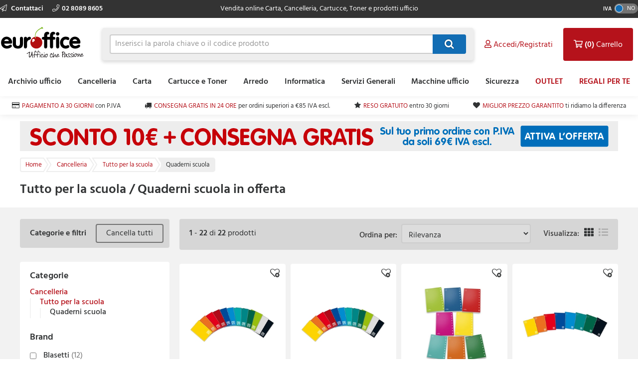

--- FILE ---
content_type: text/html; charset=utf-8
request_url: https://www.euroffice.it/category/cancelleria/tutto-per-la-scuola/quaderni-scuola
body_size: 18199
content:



<!doctype html>
<html class="no-js" lang="it-IT" data-dealer="ei0" data-group="ei0">
<head>
    


    <title>Quaderni e quadernoni per la scuola</title>

<meta charset="utf-8" />
<meta http-equiv="X-UA-Compatible" content="IE=edge" />
<meta name="author" content="Euroffice Group Ltd" />
<meta name="viewport" content="width=device-width, initial-scale=1" />


            <meta name="description" content="Trova Quaderni scuola in offerta su Euroffice nella categoria Tutto per la scuola. Leggi le recensioni e acquista online." />

<!-- icons -->
<link href="https://d3gz4qgehwo99f.cloudfront.net/EI0/favicon.ico" rel="shortcut icon" type="image/x-icon">

<!-- styles -->
<link href="https://static.euroffice.it/content/less/frontend.seo.itemlist.less?dealer=EI0&v=2.26.35.0&t=1763999221670" rel="stylesheet" />
<link href="https://static.euroffice.it/content/less/frontend.print.new.less?dealer=EI0&v=2.26.35.0&t=1763999221670" rel="stylesheet" media="print" />




    <!-- header scripts -->
    
            <link rel="canonical" href="https://www.euroffice.it/category/cancelleria/tutto-per-la-scuola/quaderni-scuola">

</head>
<body lang="it-IT" class="ei0 apply-transition">
    <script type="text/javascript">
    var dataLayer = [],
        trackingRequested = true;
    dataLayer.push({"pageTitle":"Quaderni e quadernoni per la scuola","pageProtocol":"https","cultureInfo":"it_IT","currency":"EUR","userName":"","isCrawler":"true","dealerCode":"ei0","bazaarvoiceCompanyName":"euroffice-it_it","basketItems":[],"GA4commerce":{"cart":{"currency":"EUR","value":0,"items":[]}},"ecomm_prod_id":"","ecomm_pagetype":"category","ecomm_totalvalue":"","department":"Cancelleria","searchbuilder":"EurofficeGroup.Api.ElasticSearch.QueryBuilders.Implementations.DefaultProductSearchQueryBuilder"});
</script>

<noscript>
    <iframe src="//www.googletagmanager.com/ns.html?id=GTM-T5NNHT5"
            height="0" width="0" style="display: none; visibility: hidden"></iframe>
</noscript>

<script type="text/javascript">
    (function (w, d, s, l, i) {
        w[l] = w[l] || []; w[l].push({
            'gtm.start':
                new Date().getTime(), event: 'gtm.js'
        }); var f = d.getElementsByTagName(s)[0],
                j = d.createElement(s), dl = l != 'dataLayer' ? '&l=' + l : ''; j.async = true; j.src =
                    '//www.googletagmanager.com/gtm.js?id=' + i + dl; f.parentNode.insertBefore(j, f);
    })(window, document, 'script', 'dataLayer', 'GTM-T5NNHT5');

</script>

    <!--[if lt IE 8]>
        <p class="browserupgrade">You are using an <strong>outdated</strong> browser. Please <a href="http://browsehappy.com/">upgrade your browser</a> to improve your experience.</p>
    <![endif]-->
    <div class="innerBody">
        <header class="masthead masthead__wide">
            <div class="masthead__header--container">
                

                
<div class="masthead__topBar">
    <div class="masthead__container masthead__container__wide">
        <div class="masthead__contact masthead__contact__wide">
            <a href="/contact-us" title="Scopri come contattarci" class="masthead__contactLink__wide masthead__contactLink--page">
                <i class="fal fa-paper-plane"></i>
                Contattaci
            </a>

                <a href="tel:02 8089 8605" title="02 8089 8605" class="masthead__contactLink__wide masthead__contactLink--phone"><i class="fal fa-phone"></i>02 8089 8605</a>
        </div>
        <div class="masthead__tagline masthead__tagline__wide">Vendita online Carta, Cancelleria, Cartucce, Toner e prodotti ufficio</div>
            <div class="masthead__vatToggle toggle masthead__vatToggle__wide">
                <div class="toggle__label">IVA</div>
                <div class="toggle__switch toggle__switch--off trackMe" data-eventaction="VAT toggle" data-eventlabel="ON">
                    <div class="toggle__indicator"></div>
                </div>
            </div>
    </div>
</div>

                


<input type="hidden" id="ink-toner-hash" value="#ink-and-toner-finder" />
<div class="masthead__main masthead__container masthead__container__wide masthead_searchrow">
    <div class="masthead_searchcell">
        
<a href="/" title="Home" class="masthead__logoLink masthead__logoLink__wide">
    <img src="https://d3gz4qgehwo99f.cloudfront.net/EI0/uxr/logo-2.svg" alt="Home" class="masthead__logo masthead__logo__wide">
</a>

    </div>
    <div class="masthead_searchcell masthead__flyoutPanelGroup search-box">
<form action="/search" class="masthead__flyoutSearchForm" method="get" role="search">            <div class="inner">
                <div class="input-prepend input-append search-clever">
                    <input autocomplete="off" class="search-term masthead__flyoutSearchInput input--small masthead__flyoutSearchInput__static--main" data-provide="typeahead" id="term" maxlength="200" name="term" placeholder="Inserisci la parola chiave o il codice prodotto" type="text" value="" />
                    <button class="masthead__flyoutSearchButton btn--primary btn--icon btn--icon-small masthead__flyoutSearchButton__static--main" id="searchButton"
                            title="Cerca" type="submit">
                        
                    </button>
                </div>
                <input type="hidden" class="searchTypeAheadUrl" value="/item/search_type_ahead" />
                <input type="hidden" class="itemSearchUrl" value="/search" />
            </div>
</form>

    </div>

    <div class="masthead_searchcell">
        <ul class="masthead__accountTabs">
            <li class="masthead__accountTab masthead__noneStickyAccountTab masthead__accountTab__static--main">

<a href="/account/login" class="masthead__accountTabLink masthead__accountTabLink__wide masthead__myAccountTab__newNav masthead__myAccountTab" data-follow-link="y">
    <div class="masthead__myAccountTabHeader masthead__myAccountTabHeader__nav"><i class="fas fa-user masthead__userIconAlt"></i><i class="far fa-user masthead__userIcon"></i>&nbsp;<span>Accedi/Registrati</span></div>
</a>
            </li>
            <li id="responsiveMiniBasket" class="masthead__accountTab responsiveMiniBasket masthead__accountTab__static--main">
                
<a href="#" class="masthead__accountTabLink masthead__basketTab trackMe" data-loaded="n" data-eventaction="Basket" data-eventlabel="Open">
    <input id="basket-key" name="basket-key" type="hidden" value="-1" />
    <strong class="masthead__itemCount">(0)</strong><span>&nbsp;Carrello</span>
</a>

            </li>
            <li class="masthead__accountTab">
                <a href="#" class="masthead__accountTabLink masthead__burgerMenuTab masthead__burgerMenuTab--top trackMe trackMeOpenClose" data-eventaction="Top Nav Toggle" data-eventlabel="Open">
                    Menu
                </a>
                <div class="burgerMenu">
                    <section class="burgerMenu__body">
                        <div class="burgerMenu__loading">Caricamento in corso...</div>
                        <section class="burgerMenu__home">
                            <header>
<a class="btn--small burgerMenu__accountBtn trackMe" data-eventaction="Top Nav Click" data-eventlabel="My Account" href="/account/login" role="button">Accedi</a>                                                                    <div class="burgerMenu__vatToggle toggle">
                                        <span class="toggle__label burgerMenu__vatToggleLabel">IVA</span>
                                        <div class="toggle__switch burgerMenu__vatToggleSwitch toggle__switch--off trackMe" data-eventaction="VAT toggle" data-eventlabel="ON">
                                            <div class="toggle__indicator"></div>
                                        </div>
                                    </div>
                            </header>
                            <nav class="burgerMenu__nav" role="menu">
                                <header>
                                    <h2 class="burgerMenu__navHeader burgerMenu__navHeader--department">Scegli per Categoria</h2>
                                    <h2 class="burgerMenu__navHeader burgerMenu__navHeader--category">Categorie</h2>
                                    <div class="burgerMenu__navLocation" link-prefix="Vedi tutto">
                                        <button class="btn--small burgerMenu__navBackLink">Indietro</button>
                                        <h3>Current Location</h3>
                                    </div>
                                </header>
                                <div class="burgerMenu__navLinks">
                                    <div class="burgerMenu__navCategories"></div>
                                </div>
                            </nav>
                            <footer class="burgerMenu__footer">
                                <ul>
                                    <li>
                                        <a id="inkAndTonerButton" href="#" role="button" class="btn--small burgerMenu__inkBtn trackMe" data-eventaction="Top Nav Click" data-eventlabel="Ink and Toner">Cartucce e toner</a>
                                    </li>
                                        <li>
                                                <a class="btn--small burgerMenu__offersBtn trackMe"
                                                   role="button"
                                                   data-eventaction="Top Nav Click" data-eventlabel="Offers" data-follow-link="y"
                                                   href="https://www.euroffice.it/search?term=outlet&amp;filters=%7Bpromozioni%20attive%3AOutlet%7D">OUTLET</a>
                                        </li>
                                                                            <li>
                                                <a class="btn--small burgerMenu__featuredBtn trackMe"
                                                   data-eventaction="Top Nav Click" data-eventlabel="Featured" data-follow-link="y"
                                                   href="https://www.euroffice.it/regaliperte" role="button" title="REGALI PER TE">REGALI PER TE</a>
                                        </li>
                                    <li>
                                        <a class="btn--small burgerMenu__contactUsBtn trackMe"
                                           data-eventaction="Top Nav Click" data-eventlabel="Contact Us" data-follow-link="y"
                                           href="/contact_us" role="button" title="Contattaci">
                                            Contattaci
                                        </a>
                                    </li>
                                </ul>
                            </footer>
                        </section>
                        <section id="widget-inkandtoner-advanced-mobile-container" class="burgerMenu__ink">
                            <div id="widget-inkandtoner-advanced-mobile" class="clearfix">
                                <div class="inkFinderAdvanced__header inkFinderAdvanced__header__wide">
        <div class="inkTonerFinder__breadcrumbs">
            <ul>
                <li>Home</li>

                    <li>
                        <a href="#" onclick="EO.TonerWidget.goBackToCategory('567'); return false;">Cartucce e Toner</a>
                    </li>
                <li>Ricerca Cartucce e Toner</li>
            </ul>
        </div>
        <button class="btn--small inkFinderAdvanced__backLink">Indietro</button>
        <div class="inkTonerFinder__titleImageWrapper">
            <img src="https://d3gz4qgehwo99f.cloudfront.net/EI0/ink-and-toner-finder.svg" alt="CARTUCCE E TONER" class="inkTonerFinder__titleImage" loading="lazy" />
        </div>
</div>


                                <div>
                                    <div class="inkFinderAdvanced__search--container inkFinderAdvanced__search--container__wide">
    <div class="inkFinderAdvanced__title">Cerca la tua Cartuccia</div>

    <div class="inkFinderAdvanced__brand">
        <div class="inkFinderAdvanced__label">
            <div class="inkFinderAdvanced__label_num">1</div>
            <span class="inkFinderAdvanced__labelText inkFinderAdvanced__labelText__wide">Seleziona il marchio della tua stampante:</span>
        </div>

        <div class="inkFinderAdvanced__select--container inkFinderAdvanced__select--container__wide">
            <div data-id="widget-inkandtoner-brand" class="dropdown__container">
    <div class="dropdown__value--container dropdown__textbox--container clearfix">
        <input type="text" class="dropdown__textbox dropdown__textbox--noedit" placeholder="Seleziona il marchio della tua stampante..." autocomplete="off" readonly="readonly"/>
        <i class="fas fa-caret-down"></i>
    </div>

    <div class="dropdown__content--container clearfix">
        <div class="dropdown__textbox--container">
            <input type="text" class="dropdown__search" placeholder="Cerca" autocomplete="off">
            <i class="fas fa-search"></i>
        </div>

        <ul class="dropdown__content"></ul>
    </div>
</div>

        </div>
    </div>

    <div class="inkFinderAdvanced__model">
        <div class="inkFinderAdvanced__label">
            <div class="inkFinderAdvanced__label_num">2</div>
            <span class="inkFinderAdvanced__labelText inkFinderAdvanced__labelText__wide">Seleziona il modello della tua stampante:</span>
        </div>

        <div class="inkFinderAdvanced__select--container inkFinderAdvanced__select--container__wide">
            <div data-id="widget-inkandtoner-model" class="dropdown__container">
    <div class="dropdown__value--container dropdown__textbox--container clearfix">
        <input type="text" class="dropdown__textbox dropdown__textbox--noedit" placeholder="Seleziona il modello della tua stampante..." autocomplete="off" readonly="readonly"/>
        <i class="fas fa-caret-down"></i>
    </div>

    <div class="dropdown__content--container clearfix">
        <div class="dropdown__textbox--container">
            <input type="text" class="dropdown__search" placeholder="Cerca" autocomplete="off">
            <i class="fas fa-search"></i>
        </div>

        <ul class="dropdown__content"></ul>
    </div>
</div>

        </div>
    </div>


    <button class="inkFinderAdvanced__button inkFinderAdvanced__button__wide btn btn--primary">
        <span class="pull--left">Cerca la mia Cartuccia</span>
        <span class="inkFinderAdvanced__icon"><i class="far fa-chevron-right"></i></span>
    </button>

    <input type="hidden" data-id="userAuthenticated" value="False" />
    <input type="hidden" data-id="savedPrinterMsg" value="La stampante selezionata &#232; stata salvata sul tuo conto. Puoi accedere e gestire le stampanti salvate in qualsiasi momento selezionando “Le mie stampanti salvate” in “Cartucce e toner” nella sezione “Il mio Account”" />
</div>

                                    

<div class="inkFinderAdvanced__banners-container">
    <div class="inkFinderAdvanced__banner inkFinderAdvanced__banner--top">
            <a target="_self" class="iat-push-eventToGa ee-trackClick">
                <img src="https://d3gz4qgehwo99f.cloudfront.net/EI0/Carousel/CARTUCCE E TONER - SCONTO 25 - INK&amp;TONER FINDER 1.jpg" alt="Cartucce e Toner" loading="lazy" class="ee-trackLoad"
                     data-position="Quaderni scuola: Ink &amp; Toner Finder Posizione banner 1" data-name="Cartucce e Toner" data-creative="https://d3gz4qgehwo99f.cloudfront.net/EI0/Carousel/CARTUCCE E TONER - SCONTO 25 - INK&amp;TONER FINDER 1.jpg">
            </a>
    </div>

    <div class="inkFinderAdvanced__banner inkFinderAdvanced__banner--bottom">
            <a href="https://www.euroffice.it/costo-copia" target="_blank" class="iat-push-eventToGa ee-trackClick">
                <img src="https://d3gz4qgehwo99f.cloudfront.net/EI0/Carousel/COSTO COPIA - banner INK&amp;TONER FINDERok.jpg" alt="Noleggio stampanti" loading="lazy" class="ee-trackLoad"
                     data-position="Quaderni scuola: Ink &amp; Toner Finder Posizione banner 2" data-name="Noleggio stampanti" data-creative="https://d3gz4qgehwo99f.cloudfront.net/EI0/Carousel/COSTO COPIA - banner INK&amp;TONER FINDERok.jpg">
            </a>
    </div>
</div>

                                </div>
                            </div>
                        </section>
                    </section>
                </div>
            </li>
        </ul>
    </div>
</div>
<div class="masthead__container masthead__container__wide masthead__newnav__container">
    
</div>
    <a href="#" id="newnav-inktoner-finder" style="display:none;" class="trackMe" title="Ricerca Cartucce e Toner" data-eventaction="Top Nav Open" data-eventlabel="Ricerca Cartucce e Toner">
            Cerca Cartucce &amp; Toner
    </a>
<div class="masthead__container masthead__container__wide">
    <ul id="masthead__flyoutPanels" class="masthead__flyoutPanels">
        <li class="masthead__flyoutPanel masthead__flyoutBrowse masthead__flyoutBrowse--newnav  ">
    <div class="browse__container">
        <nav role="menu" class="clearfix">
            <div class="browse__departments browse__departments--hidden"></div>
            <div class="browse__categories browse__categories--active browse__categories--wide">
                <header class="browse__header browse__header--wide">
                        <h2></h2>
                </header>
                <div class="browse__inkAndToner__banner browse__inkAndToner__banner--hidden">
                        <a class="ink-and-toner-finder-banner" href="#ink-and-toner-finder">
                            <div class="first">
                                <img src="https://d3gz4qgehwo99f.cloudfront.net/EI0/ink-and-toner-finder.svg" alt="CARTUCCE E TONER">
                                <div class="text">
                                    <span>Trova le tue Cartucce e Toner in pochi click</span>
                                </div>
                            </div>
                            <button class="btn--small btn--primary">CERCA ORA</button>
                        </a>
                </div>
                <div class="browse__categoryItems browse__categoryItems--wide"></div>
            </div>
                <div class="navigation__slotBanners">
                    <div class="navigation__slotBanner navigation__slot1">
                        
                    </div>
                    <div class="navigation__slotBanner navigation__slot2">
                        
                    </div>
                </div>
        </nav>
        <div class="masthead__flyoutLoading">
            Caricamento in corso...
        </div>
    </div>
</li>
        <li class="masthead__flyoutPanel masthead__inkAndTonerFinder masthead__flyoutBrowse--newnav masthead--nosearch">
    <section id="widget-inkandtoner-advanced" class="inkFinder clearfix newnav__inktoner--section">
            <header class="browse__header">
                <h2>
                    Ricerca Cartucce e Toner
                </h2>
            </header>
        <div class="inkFinderAdvanced__header inkFinderAdvanced__header__wide">
        <div class="inkTonerFinder__breadcrumbs">
            <ul>
                <li>Home</li>

                    <li>
                        <a href="#" onclick="EO.TonerWidget.goBackToCategory('567'); return false;">Cartucce e Toner</a>
                    </li>
                <li>Ricerca Cartucce e Toner</li>
            </ul>
        </div>
        <button class="btn--small inkFinderAdvanced__backLink">Indietro</button>
        <div class="inkTonerFinder__titleImageWrapper">
            <img src="https://d3gz4qgehwo99f.cloudfront.net/EI0/ink-and-toner-finder.svg" alt="CARTUCCE E TONER" class="inkTonerFinder__titleImage" loading="lazy" />
        </div>
</div>


        <div class="inkFinderAdvanced__container inkFinderAdvanced__container__wide">
            <div class="inkFinderAdvanced__search--container inkFinderAdvanced__search--container__wide">
    <div class="inkFinderAdvanced__title">Cerca la tua Cartuccia</div>

    <div class="inkFinderAdvanced__brand">
        <div class="inkFinderAdvanced__label">
            <div class="inkFinderAdvanced__label_num">1</div>
            <span class="inkFinderAdvanced__labelText inkFinderAdvanced__labelText__wide">Seleziona il marchio della tua stampante:</span>
        </div>

        <div class="inkFinderAdvanced__select--container inkFinderAdvanced__select--container__wide">
            <div data-id="widget-inkandtoner-brand" class="dropdown__container">
    <div class="dropdown__value--container dropdown__textbox--container clearfix">
        <input type="text" class="dropdown__textbox dropdown__textbox--noedit" placeholder="Seleziona il marchio della tua stampante..." autocomplete="off" readonly="readonly"/>
        <i class="fas fa-caret-down"></i>
    </div>

    <div class="dropdown__content--container clearfix">
        <div class="dropdown__textbox--container">
            <input type="text" class="dropdown__search" placeholder="Cerca" autocomplete="off">
            <i class="fas fa-search"></i>
        </div>

        <ul class="dropdown__content"></ul>
    </div>
</div>

        </div>
    </div>

    <div class="inkFinderAdvanced__model">
        <div class="inkFinderAdvanced__label">
            <div class="inkFinderAdvanced__label_num">2</div>
            <span class="inkFinderAdvanced__labelText inkFinderAdvanced__labelText__wide">Seleziona il modello della tua stampante:</span>
        </div>

        <div class="inkFinderAdvanced__select--container inkFinderAdvanced__select--container__wide">
            <div data-id="widget-inkandtoner-model" class="dropdown__container">
    <div class="dropdown__value--container dropdown__textbox--container clearfix">
        <input type="text" class="dropdown__textbox dropdown__textbox--noedit" placeholder="Seleziona il modello della tua stampante..." autocomplete="off" readonly="readonly"/>
        <i class="fas fa-caret-down"></i>
    </div>

    <div class="dropdown__content--container clearfix">
        <div class="dropdown__textbox--container">
            <input type="text" class="dropdown__search" placeholder="Cerca" autocomplete="off">
            <i class="fas fa-search"></i>
        </div>

        <ul class="dropdown__content"></ul>
    </div>
</div>

        </div>
    </div>


    <button class="inkFinderAdvanced__button inkFinderAdvanced__button__wide btn btn--primary">
        <span class="pull--left">Cerca la mia Cartuccia</span>
        <span class="inkFinderAdvanced__icon"><i class="far fa-chevron-right"></i></span>
    </button>

    <input type="hidden" data-id="userAuthenticated" value="False" />
    <input type="hidden" data-id="savedPrinterMsg" value="La stampante selezionata &#232; stata salvata sul tuo conto. Puoi accedere e gestire le stampanti salvate in qualsiasi momento selezionando “Le mie stampanti salvate” in “Cartucce e toner” nella sezione “Il mio Account”" />
</div>

            

<div class="inkFinderAdvanced__banners-container">
    <div class="inkFinderAdvanced__banner inkFinderAdvanced__banner--top">
            <a target="_self" class="iat-push-eventToGa ee-trackClick">
                <img src="https://d3gz4qgehwo99f.cloudfront.net/EI0/Carousel/CARTUCCE E TONER - SCONTO 25 - INK&amp;TONER FINDER 1.jpg" alt="Cartucce e Toner" loading="lazy" class="ee-trackLoad"
                     data-position="Quaderni scuola: Ink &amp; Toner Finder Posizione banner 1" data-name="Cartucce e Toner" data-creative="https://d3gz4qgehwo99f.cloudfront.net/EI0/Carousel/CARTUCCE E TONER - SCONTO 25 - INK&amp;TONER FINDER 1.jpg">
            </a>
    </div>

    <div class="inkFinderAdvanced__banner inkFinderAdvanced__banner--bottom">
            <a href="https://www.euroffice.it/costo-copia" target="_blank" class="iat-push-eventToGa ee-trackClick">
                <img src="https://d3gz4qgehwo99f.cloudfront.net/EI0/Carousel/COSTO COPIA - banner INK&amp;TONER FINDERok.jpg" alt="Noleggio stampanti" loading="lazy" class="ee-trackLoad"
                     data-position="Quaderni scuola: Ink &amp; Toner Finder Posizione banner 2" data-name="Noleggio stampanti" data-creative="https://d3gz4qgehwo99f.cloudfront.net/EI0/Carousel/COSTO COPIA - banner INK&amp;TONER FINDERok.jpg">
            </a>
    </div>
</div>

        </div>
    </section>
</li>

    </ul>
</div>



<div class="masthead__main mastheadSticky__main">
    <div class="masthead__container masthead__container__wide">
        
<a href="/" title="Home" class="masthead__logoLink masthead__logoLink__wide">
    <img src="https://d3gz4qgehwo99f.cloudfront.net/EI0/uxr/logo-2.svg" alt="Home" class="masthead__logo masthead__logo__wide">
</a>


        <ul class="masthead__tabs masthead__stickyTabs masthead__stickyTabs__wide">
            <li class="masthead__tab masthead__tab--browseForProducts masthead__tab__wide masthead__tab--browseForProducts__wide thisShouldBeHiddenOnMobile">
                    <a href="#" id="showDepartmentsFlyoutBtn" class="masthead__tabBrowse masthead__tabBrowse__wide trackMe" title="Cerca prodotti" data-eventaction="Sticky Top Nav Open" data-eventlabel="Cerca prodotti">
                        <i class="fas fa-bars"></i><span>Categorie</span>
                    </a>
            </li>
            <li class="masthead__tab masthead__tab__wide masthead__stickySearchTab masthead__stickySearchTab__wide">
                <section class="search-box search-box__wide__section">
<form action="/search" class="masthead__flyoutSearchForm" method="get" role="search">                        <div class="inner">
                            <div class="input-prepend input-append search-clever">
                                <input autocomplete="off" class="search-term masthead__flyoutSearchInput input--small search-termSticky masthead__flyoutSearchInput__wide" data-provide="typeahead" id="term" maxlength="200" name="term" placeholder="Inserisci la parola chiave o il codice prodotto" type="text" value="" />
                                <button class="masthead__flyoutSearchButton btn--primary btn--icon btn--icon-small masthead__flyoutSearchButton__wide" id="searchButton"
                                        title="Cerca" type="submit">
                                    
                                </button>
                            </div>
                            <input type="hidden" class="searchTypeAheadUrl" value="/item/search_type_ahead" />
                            <input type="hidden" class="itemSearchUrl" value="/search" />
                        </div>
</form>                </section>
            </li>
        </ul>

        <ul class="masthead__accountTabs masthead__stickyTabs masthead__accountTabs__wide">
            <li class="masthead__accountTab masthead__stickyAccountTab masthead__stickyTab__wide">

<a href="/account/login" class="masthead__accountTabLink masthead__accountTabLink__wide masthead__myAccountTab__newNav masthead__myAccountTab" data-follow-link="y">
    <div class="masthead__myAccountTabHeader masthead__myAccountTabHeader__nav"><i class="fas fa-user masthead__userIconAlt"></i><i class="far fa-user masthead__userIcon"></i>&nbsp;<span>Accedi/Registrati</span></div>
</a>
            </li>
            <li id="stickyResponsiveMiniBasket" class="masthead__accountTab responsiveMiniBasket stickyResponsiveMiniBasket masthead__stickyTab__wide">
                
<a href="#" class="masthead__accountTabLink masthead__basketTab trackMe" data-loaded="n" data-eventaction="Basket" data-eventlabel="Open">
    <input id="basket-key" name="basket-key" type="hidden" value="-1" />
    <strong class="masthead__itemCount">(0)</strong><span>&nbsp;Carrello</span>
</a>

            </li>
            <li class="masthead__accountTab masthead__accountTab__wideMobile">
                <a href="#" class="masthead__accountTabLink masthead__accountTabLink__wide masthead__burgerMenuTab trackMe trackMeOpenClose" data-eventaction="Sticky Top Nav Toggle" data-eventlabel="Open">
                        <span style="display:none;">Menu</span>
                </a>
                <div class="burgerMenu">
                    <section class="burgerMenu__body">
                        <div class="burgerMenu__loading">Caricamento in corso...</div>
                        <section class="burgerMenu__home">
                            <header>
<a class="btn--small burgerMenu__accountBtn trackMe" data-eventaction="Top Nav Click" data-eventlabel="My Account" href="/account/login" role="button">Accedi</a>                                                                    <div class="burgerMenu__vatToggle toggle">
                                        <span class="toggle__label burgerMenu__vatToggleLabel">IVA</span>
                                        <div class="toggle__switch burgerMenu__vatToggleSwitch toggle__switch--off trackMe" data-eventaction="Sticky VAT toggle" data-eventlabel="ON">
                                            <div class="toggle__indicator"></div>
                                        </div>
                                    </div>
                            </header>
                            <nav class="burgerMenu__nav" role="menu">
                                <header>
                                    <h2 class="burgerMenu__navHeader burgerMenu__navHeader--department">Scegli per Categoria</h2>
                                    <h2 class="burgerMenu__navHeader burgerMenu__navHeader--category">Categorie</h2>
                                    <div class="burgerMenu__navLocation">
                                        <button class="btn--small burgerMenu__navBackLink">Indietro</button>
                                        <h3>Current Location</h3>
                                    </div>
                                </header>
                                <div class="burgerMenu__navLinks">
                                    <div class="burgerMenu__navCategories"></div>
                                </div>
                            </nav>
                            <footer class="burgerMenu__footer">
                                <ul>
                                    <li>
                                        <a id="stickyInkAndTonerButton" href="#" role="button" class="btn--small burgerMenu__inkBtn trackMe" data-eventaction="Sticky Top Nav Click" data-eventlabel="Ink and Toner">Cartucce e toner</a>
                                    </li>
                                        <li>
                                                <a class="btn--small burgerMenu__offersBtn trackMe"
                                                   role="button"
                                                   data-eventaction="Sticky Top Nav Click" data-eventlabel="Offers" data-follow-link="y"
                                                   href="https://www.euroffice.it/search?term=outlet&amp;filters=%7Bpromozioni%20attive%3AOutlet%7D">
                                                    OUTLET
                                                </a>
                                        </li>
                                                                            <li>
                                                <a class="btn--small burgerMenu__featuredBtn trackMe"
                                                   data-eventaction="Sticky Top Nav Click" data-eventlabel="Featured" data-follow-link="y"
                                                   href="https://www.euroffice.it/regaliperte" role="button" title="REGALI PER TE">
                                                    REGALI PER TE
                                                </a>
                                        </li>
                                    <li>
                                        <a class="btn--small burgerMenu__contactUsBtn trackMe"
                                           data-eventaction="Top Nav Click" data-eventlabel="Contact Us" data-follow-link="y"
                                           href="/contact_us" role="button" title="Contattaci">
                                            Contattaci
                                        </a>
                                    </li>
                                </ul>
                            </footer>
                        </section>
                        <section id="sticky-widget-inkandtoner-advanced-mobile-container" class="burgerMenu__ink">
                            
                        </section>
                    </section>
                </div>
            </li>
        </ul>
            <div class="masthead__container masthead__container__wide masthead__stickyFlyout__container">
                <ul id="sticky__masthead__flyoutPanels" class="masthead__flyoutPanels masthead__flyoutPanelGroup masthead__flyoutPanels__wide">
                    <li class="masthead__flyoutPanel masthead__flyoutBrowse  masthead__flyoutPanel--newnav">
    <div class="browse__container">
        <nav role="menu" class="clearfix">
            <div class="browse__departments "></div>
            <div class="browse__categories browse__categories--active ">
                <header class="browse__header ">
                        <h2></h2>
                </header>
                <div class="browse__inkAndToner__banner browse__inkAndToner__banner--hidden">
                        <a class="ink-and-toner-finder-banner" href="#ink-and-toner-finder">
                            <div class="first">
                                <img src="https://d3gz4qgehwo99f.cloudfront.net/EI0/ink-and-toner-finder.svg" alt="CARTUCCE E TONER">
                                <div class="text">
                                    <span>Trova le tue Cartucce e Toner in pochi click</span>
                                </div>
                            </div>
                            <button class="btn--small btn--primary">CERCA ORA</button>
                        </a>
                </div>
                <div class="browse__categoryItems "></div>
            </div>
        </nav>
        <div class="masthead__flyoutLoading">
            Caricamento in corso...
        </div>
    </div>
</li>
                </ul>
            </div>
    </div>
</div>

                
            </div>
        </header>

        <main class="main">
            <section class="uniqueSellingPoints uniqueSellingPoints__wide">
    <div class="main__container masthead__container__wide">
                <div class="uniqueSellingPoints__container">
                            <div class="uniqueSellingPoints__containeritem uniqueSellingPoints__item--card">
                                <a href="/help/topic/come-richiedere-un_conto_business" class="trackMe" data-eventaction="USP" data-eventlabel="PAGAMENTO A 30 GIORNI">
                                    <span>PAGAMENTO A 30 GIORNI</span>&nbsp;<span class="uniqueSellingPoints__additionalText">con P.IVA</span>
                                </a>
                            </div>
                            <div class="uniqueSellingPoints__containeritem uniqueSellingPoints__item--truck">
                                <a href="/help/topic/costi-e-tempistiche-di_spedizione" class="trackMe" data-eventaction="USP" data-eventlabel="CONSEGNA GRATIS IN 24 ORE">
                                    <span>CONSEGNA GRATIS IN 24 ORE</span>&nbsp;<span class="uniqueSellingPoints__additionalText">per ordini superiori a €85 IVA escl.</span>
                                </a>
                            </div>
                            <div class="uniqueSellingPoints__containeritem uniqueSellingPoints__item--star">
                                <a href="/help/topic/come-posso-restituire-un-prodotto" class="trackMe" data-eventaction="USP" data-eventlabel="RESO GRATUITO">
                                    <span>RESO GRATUITO</span>&nbsp;<span class="uniqueSellingPoints__additionalText">entro 30 giorni</span>
                                </a>
                            </div>
                            <div class="uniqueSellingPoints__containeritem uniqueSellingPoints__item--heart">
                                <a href="/help/topic/comparazione-prezzi" class="trackMe" data-eventaction="USP" data-eventlabel="MIGLIOR PREZZO GARANTITO">
                                    <span>MIGLIOR PREZZO GARANTITO</span>&nbsp;<span class="uniqueSellingPoints__additionalText">ti ridiamo la differenza</span>
                                </a>
                            </div>
                </div>
    </div>
</section>

                    <section class="sitewideBanner no-print">
            <div class="sitewideBanner_container masthead__container sitewideBanner__desktopContainer">
                <a href="/coupons/BENVENUTO10" target="_self" class="ee-trackClick">
                    <img src="https://d3gz4qgehwo99f.cloudfront.net/EI0/Carousel/SCONTO 10€ E CONSEGNA GRATIS - WIDE.jpg" alt="10€ DI SCONTO"
                         data-position="Quaderni scuola: Site wide banner Slot 1" data-name="10€ DI SCONTO" data-creative="https://d3gz4qgehwo99f.cloudfront.net/EI0/Carousel/SCONTO 10€ E CONSEGNA GRATIS - WIDE.jpg" class="ee-trackLoad">
                </a>
            </div>

                <div class="sitewideBanner_container masthead__container sitewideBanner__mobileContainer">
                    <a href="/coupons/BENVENUTO10" target="_self" class="ee-trackClick">
                        <img src="https://d3gz4qgehwo99f.cloudfront.net/EI0/Carousel/SCONTO 10€ E CONSEGNA GRATIS - WIDE mobile.jpg" alt="10€ DI SCONTO"
                                data-position="Quaderni scuola: Site wide banner Slot 1" data-name="10€ DI SCONTO" data-creative="https://d3gz4qgehwo99f.cloudfront.net/EI0/Carousel/SCONTO 10€ E CONSEGNA GRATIS - WIDE mobile.jpg" class="ee-trackLoad">
                    </a>
                </div>
        </section>

            
        <nav class="breadcrumbBar clearfix">
        <div class="main__container breadcrumbBar__container">
            <ul class="breadcrumbs" >
                <li class="breadcrumbs__item breadcrumbs__item--link" >
                    <a href="/" class="trackMe" data-eventaction="Breadcrumb" data-eventlabel="Home">
                        <span >Home</span>
                    </a>
                </li>

                    <li class="breadcrumbs__item breadcrumbs__item--link" >
                        <a href="/category/cancelleria" class="trackMe" data-eventaction="Breadcrumb" data-eventlabel="Cancelleria">
                            <span >Cancelleria</span>
                        </a>
                    </li>
                    <li class="breadcrumbs__item breadcrumbs__item--link" >
                        <a href="/category/cancelleria/tutto-per-la-scuola" class="trackMe" data-eventaction="Breadcrumb" data-eventlabel="Tutto per la scuola">
                            <span >Tutto per la scuola</span>
                        </a>
                    </li>

                    <li class="breadcrumbs__item breadcrumbs__item--current" >
                        <span >Quaderni scuola</span>
                    </li>

            </ul>
        </div>
    </nav>


    <!-- Content / promo block -->
<section class="summary">
    <div class="main__container summary__container clearfix">
        <div class="summary__content">
                <div class="main-header">
                        <h1>Tutto per la scuola / Quaderni scuola in offerta</h1>

                </div>
                    </div>
    </div>
</section>


            <div class="main__container">
                




<section id="product-results" class="productList">
    


<aside class="filters accordion accordion--mobile">
    <header class="productList__header productList__header--filters accordion__header accordion__header--mobile accordion__header--closed-mobile">
        <h2>
            Categorie e filtri
        </h2>
        <button class="btn--small filters__clear" data-href="/category/cancelleria/tutto-per-la-scuola/quaderni-scuola">Cancella tutti</button>
        <div class="clearfix">
        </div>
    </header>
    <div class="filters__body accordion__panel accordion__panel--mobile accordion__panel--closed-mobile">




<h3>Categorie</h3>
        <div class="filters__department">
                <a href="/category/cancelleria">
                    <div class="filters__departmentTitle">
                        
Cancelleria
                    </div>
                </a>
                    <div class="filters__category">
                <a href="/category/cancelleria/tutto-per-la-scuola">
                    <div class="filters__categoryTitle">
                        
Tutto per la scuola
                    </div>
                </a>
                    <div class="filters__category">
                <div class="filters__categoryTitle">
                    
Quaderni scuola
                </div>
                            <div class="filters__category filters__category--sub">
                            <ul class="filters__list filters__list--categories">
        </ul>

                </div>
        </div>
        </div>
        </div>


            <div class="filters__header">
                Filtra per
                <a href="/category/cancelleria/tutto-per-la-scuola/quaderni-scuola" class="filters__clear filters__clear--mobile btn--small" role="button">Cancella tutti</a>
            </div>
<h3>
Brand</h3>
<ul class="filters__list" data-name="Brand">
<li>
    <input data-val="true" data-val-required="The IsApplied field is required." id="item_item_IsApplied" name="item.item.IsApplied" type="checkbox" value="true" /><input name="item.item.IsApplied" type="hidden" value="false" />
    <a href="/category/cancelleria/tutto-per-la-scuola/quaderni-scuola?filters=%7Bbrand%3ABlasetti%7D">
        <em>
Blasetti</em><span>&nbsp;(12)</span>
    </a>
</li><li>
    <input data-val="true" data-val-required="The IsApplied field is required." id="item_item_IsApplied" name="item.item.IsApplied" type="checkbox" value="true" /><input name="item.item.IsApplied" type="hidden" value="false" />
    <a href="/category/cancelleria/tutto-per-la-scuola/quaderni-scuola?filters=%7Bbrand%3APigna%7D">
        <em>
Pigna</em><span>&nbsp;(10)</span>
    </a>
</li></ul>

<h3>
Prezzo</h3>
<ul class="filters__list" data-name="Prezzo">
<li>
    <input data-val="true" data-val-required="The IsApplied field is required." id="item_item_IsApplied" name="item.item.IsApplied" type="checkbox" value="true" /><input name="item.item.IsApplied" type="hidden" value="false" />
    <a href="/category/cancelleria/tutto-per-la-scuola/quaderni-scuola?filters=%7Bprice_range%3Af_5_t_20%7D">
        <em>
da €5 a €20</em><span>&nbsp;(22)</span>
    </a>
</li></ul>

<h3>
Classe</h3>
<ul class="filters__list" data-name="Classe">
<li>
    <input data-val="true" data-val-required="The IsApplied field is required." id="item_item_IsApplied" name="item.item.IsApplied" type="checkbox" value="true" /><input name="item.item.IsApplied" type="hidden" value="false" />
    <a href="/category/cancelleria/tutto-per-la-scuola/quaderni-scuola?filters=%7Bclasse%3A1%C2%B0%20elementare%7D">
        <em>
1&#176; elementare</em><span>&nbsp;(2)</span>
    </a>
</li><li>
    <input data-val="true" data-val-required="The IsApplied field is required." id="item_item_IsApplied" name="item.item.IsApplied" type="checkbox" value="true" /><input name="item.item.IsApplied" type="hidden" value="false" />
    <a href="/category/cancelleria/tutto-per-la-scuola/quaderni-scuola?filters=%7Bclasse%3A1%C2%B0-2%C2%B0%20elementare%7D">
        <em>
1&#176;-2&#176; elementare</em><span>&nbsp;(1)</span>
    </a>
</li><li>
    <input data-val="true" data-val-required="The IsApplied field is required." id="item_item_IsApplied" name="item.item.IsApplied" type="checkbox" value="true" /><input name="item.item.IsApplied" type="hidden" value="false" />
    <a href="/category/cancelleria/tutto-per-la-scuola/quaderni-scuola?filters=%7Bclasse%3A2%C2%B0-3%C2%B0%20elementare%7D">
        <em>
2&#176;-3&#176; elementare</em><span>&nbsp;(5)</span>
    </a>
</li><li>
    <input data-val="true" data-val-required="The IsApplied field is required." id="item_item_IsApplied" name="item.item.IsApplied" type="checkbox" value="true" /><input name="item.item.IsApplied" type="hidden" value="false" />
    <a href="/category/cancelleria/tutto-per-la-scuola/quaderni-scuola?filters=%7Bclasse%3A2%C2%B0-3%C2%B0%20elementare%20%28con%20margini%29%7D">
        <em>
2&#176;-3&#176; elementare (con margini)</em><span>&nbsp;(1)</span>
    </a>
</li><li>
    <input data-val="true" data-val-required="The IsApplied field is required." id="item_item_IsApplied" name="item.item.IsApplied" type="checkbox" value="true" /><input name="item.item.IsApplied" type="hidden" value="false" />
    <a href="/category/cancelleria/tutto-per-la-scuola/quaderni-scuola?filters=%7Bclasse%3A2%C2%B0-3%C2%B0%20elementare%20%28no%20margini%29%7D">
        <em>
2&#176;-3&#176; elementare (no margini)</em><span>&nbsp;(1)</span>
    </a>
</li></ul>

    <div class="expander filters__expander" data-target="filters__list--moreGroup2">
        <span class="expander__moreText">Visualizza altro</span>
        <span class="expander__lessText">Visualizzare meno</span>
    </div>
    <ul class="filters__list filters__list--moreGroup2" style="display: none;" data-name="Classe">
<li>
    <input data-val="true" data-val-required="The IsApplied field is required." id="item_item_IsApplied" name="item.item.IsApplied" type="checkbox" value="true" /><input name="item.item.IsApplied" type="hidden" value="false" />
    <a href="/category/cancelleria/tutto-per-la-scuola/quaderni-scuola?filters=%7Bclasse%3A3%C2%B0%20elementare%7D">
        <em>
3&#176; elementare</em><span>&nbsp;(1)</span>
    </a>
</li><li>
    <input data-val="true" data-val-required="The IsApplied field is required." id="item_item_IsApplied" name="item.item.IsApplied" type="checkbox" value="true" /><input name="item.item.IsApplied" type="hidden" value="false" />
    <a href="/category/cancelleria/tutto-per-la-scuola/quaderni-scuola?filters=%7Bclasse%3A4%C2%B0-5%C2%B0%20elementare%7D">
        <em>
4&#176;-5&#176; elementare</em><span>&nbsp;(5)</span>
    </a>
</li><li>
    <input data-val="true" data-val-required="The IsApplied field is required." id="item_item_IsApplied" name="item.item.IsApplied" type="checkbox" value="true" /><input name="item.item.IsApplied" type="hidden" value="false" />
    <a href="/category/cancelleria/tutto-per-la-scuola/quaderni-scuola?filters=%7Bclasse%3A4%C2%B0-5%C2%B0%20elementare%3B%20medie%3B%20superiori%7D">
        <em>
4&#176;-5&#176; elementare; medie; superiori</em><span>&nbsp;(2)</span>
    </a>
</li><li>
    <input data-val="true" data-val-required="The IsApplied field is required." id="item_item_IsApplied" name="item.item.IsApplied" type="checkbox" value="true" /><input name="item.item.IsApplied" type="hidden" value="false" />
    <a href="/category/cancelleria/tutto-per-la-scuola/quaderni-scuola?filters=%7Bclasse%3Amedie%7D">
        <em>
medie</em><span>&nbsp;(5)</span>
    </a>
</li><li>
    <input data-val="true" data-val-required="The IsApplied field is required." id="item_item_IsApplied" name="item.item.IsApplied" type="checkbox" value="true" /><input name="item.item.IsApplied" type="hidden" value="false" />
    <a href="/category/cancelleria/tutto-per-la-scuola/quaderni-scuola?filters=%7Bclasse%3Asuperiori%7D">
        <em>
superiori</em><span>&nbsp;(4)</span>
    </a>
</li>    </ul>
<h3>
Formato</h3>
<ul class="filters__list" data-name="Formato">
<li>
    <input data-val="true" data-val-required="The IsApplied field is required." id="item_item_IsApplied" name="item.item.IsApplied" type="checkbox" value="true" /><input name="item.item.IsApplied" type="hidden" value="false" />
    <a href="/category/cancelleria/tutto-per-la-scuola/quaderni-scuola?filters=%7Bformato%3AA4%7D">
        <em>
A4</em><span>&nbsp;(18)</span>
    </a>
</li><li>
    <input data-val="true" data-val-required="The IsApplied field is required." id="item_item_IsApplied" name="item.item.IsApplied" type="checkbox" value="true" /><input name="item.item.IsApplied" type="hidden" value="false" />
    <a href="/category/cancelleria/tutto-per-la-scuola/quaderni-scuola?filters=%7Bformato%3AA5%7D">
        <em>
A5</em><span>&nbsp;(4)</span>
    </a>
</li></ul>

<h3>
Rigatura</h3>
<ul class="filters__list" data-name="Rigatura">
<li>
    <input data-val="true" data-val-required="The IsApplied field is required." id="item_item_IsApplied" name="item.item.IsApplied" type="checkbox" value="true" /><input name="item.item.IsApplied" type="hidden" value="false" />
    <a href="/category/cancelleria/tutto-per-la-scuola/quaderni-scuola?filters=%7Brigatura%3Aquadretti%2010%20mm%7D">
        <em>
quadretti 10 mm</em><span>&nbsp;(1)</span>
    </a>
</li><li>
    <input data-val="true" data-val-required="The IsApplied field is required." id="item_item_IsApplied" name="item.item.IsApplied" type="checkbox" value="true" /><input name="item.item.IsApplied" type="hidden" value="false" />
    <a href="/category/cancelleria/tutto-per-la-scuola/quaderni-scuola?filters=%7Brigatura%3AQuadretti%204f%7D">
        <em>
Quadretti 4f</em><span>&nbsp;(1)</span>
    </a>
</li><li>
    <input data-val="true" data-val-required="The IsApplied field is required." id="item_item_IsApplied" name="item.item.IsApplied" type="checkbox" value="true" /><input name="item.item.IsApplied" type="hidden" value="false" />
    <a href="/category/cancelleria/tutto-per-la-scuola/quaderni-scuola?filters=%7Brigatura%3AQuadretti%204m%7D">
        <em>
Quadretti 4m</em><span>&nbsp;(5)</span>
    </a>
</li><li>
    <input data-val="true" data-val-required="The IsApplied field is required." id="item_item_IsApplied" name="item.item.IsApplied" type="checkbox" value="true" /><input name="item.item.IsApplied" type="hidden" value="false" />
    <a href="/category/cancelleria/tutto-per-la-scuola/quaderni-scuola?filters=%7Brigatura%3AQuadretti%205m%7D">
        <em>
Quadretti 5m</em><span>&nbsp;(5)</span>
    </a>
</li><li>
    <input data-val="true" data-val-required="The IsApplied field is required." id="item_item_IsApplied" name="item.item.IsApplied" type="checkbox" value="true" /><input name="item.item.IsApplied" type="hidden" value="false" />
    <a href="/category/cancelleria/tutto-per-la-scuola/quaderni-scuola?filters=%7Brigatura%3Aquadretti%205mm%200Q%7D">
        <em>
quadretti 5mm 0Q</em><span>&nbsp;(1)</span>
    </a>
</li></ul>

    <div class="expander filters__expander" data-target="filters__list--moreGroup4">
        <span class="expander__moreText">Visualizza altro</span>
        <span class="expander__lessText">Visualizzare meno</span>
    </div>
    <ul class="filters__list filters__list--moreGroup4" style="display: none;" data-name="Rigatura">
<li>
    <input data-val="true" data-val-required="The IsApplied field is required." id="item_item_IsApplied" name="item.item.IsApplied" type="checkbox" value="true" /><input name="item.item.IsApplied" type="hidden" value="false" />
    <a href="/category/cancelleria/tutto-per-la-scuola/quaderni-scuola?filters=%7Brigatura%3Arighe%201R%7D">
        <em>
righe 1R</em><span>&nbsp;(3)</span>
    </a>
</li><li>
    <input data-val="true" data-val-required="The IsApplied field is required." id="item_item_IsApplied" name="item.item.IsApplied" type="checkbox" value="true" /><input name="item.item.IsApplied" type="hidden" value="false" />
    <a href="/category/cancelleria/tutto-per-la-scuola/quaderni-scuola?filters=%7Brigatura%3Arighe%201rc%7D">
        <em>
righe 1rc</em><span>&nbsp;(1)</span>
    </a>
</li><li>
    <input data-val="true" data-val-required="The IsApplied field is required." id="item_item_IsApplied" name="item.item.IsApplied" type="checkbox" value="true" /><input name="item.item.IsApplied" type="hidden" value="false" />
    <a href="/category/cancelleria/tutto-per-la-scuola/quaderni-scuola?filters=%7Brigatura%3Arighe%20A%7D">
        <em>
righe A</em><span>&nbsp;(2)</span>
    </a>
</li><li>
    <input data-val="true" data-val-required="The IsApplied field is required." id="item_item_IsApplied" name="item.item.IsApplied" type="checkbox" value="true" /><input name="item.item.IsApplied" type="hidden" value="false" />
    <a href="/category/cancelleria/tutto-per-la-scuola/quaderni-scuola?filters=%7Brigatura%3Arighe%20B%7D">
        <em>
righe B</em><span>&nbsp;(1)</span>
    </a>
</li><li>
    <input data-val="true" data-val-required="The IsApplied field is required." id="item_item_IsApplied" name="item.item.IsApplied" type="checkbox" value="true" /><input name="item.item.IsApplied" type="hidden" value="false" />
    <a href="/category/cancelleria/tutto-per-la-scuola/quaderni-scuola?filters=%7Brigatura%3Arighe%20C%7D">
        <em>
righe C</em><span>&nbsp;(2)</span>
    </a>
</li>    </ul>
<h3>
Confezione</h3>
<ul class="filters__list" data-name="Confezione">
<li>
    <input data-val="true" data-val-required="The IsApplied field is required." id="item_item_IsApplied" name="item.item.IsApplied" type="checkbox" value="true" /><input name="item.item.IsApplied" type="hidden" value="false" />
    <a href="/category/cancelleria/tutto-per-la-scuola/quaderni-scuola?filters=%7Bconfezione%3A10%20pezzi%7D">
        <em>
10 pezzi</em><span>&nbsp;(13)</span>
    </a>
</li><li>
    <input data-val="true" data-val-required="The IsApplied field is required." id="item_item_IsApplied" name="item.item.IsApplied" type="checkbox" value="true" /><input name="item.item.IsApplied" type="hidden" value="false" />
    <a href="/category/cancelleria/tutto-per-la-scuola/quaderni-scuola?filters=%7Bconfezione%3Asingola%7D">
        <em>
singola</em><span>&nbsp;(9)</span>
    </a>
</li></ul>


    </div>
</aside>

    



<section class="productList__results">
        <header class="filtersBar productList__header productList__header--results clearfix">
            <div class="productList__resultsShowingText">
                <strong>1</strong> - <strong>22</strong> di <strong>22</strong> prodotti
            </div>
                <div class="productList__gridViewSwitch">
                    <div><label>Visualizza:</label></div>

                        <div id="gridViewSwitch">
                            <i class="productList__gridLayoutBtn fas fa-th"></i>
                        </div>
                        <div id="listViewSwitch">
                            <i class="productList__listLayoutBtn productList__btnDisabled fas fa-list"></i>
                        </div>
                </div>
            <div class="productList__sortAndViewDiv">
                <form class="productList__sortForm">
                    <label for="SortedBy">Ordina per: &nbsp;</label>
                    <select class="select--small" data-val="true" data-val-required="The SortedBy field is required." id="SortedBy" name="SortedBy"><option selected="selected" value="Relevance">Rilevanza</option>
<option value="SalesRankAscending">I pi&#249; venduti</option>
<option value="PriceAscending">Prezzo: dal minore al maggiore</option>
<option value="PriceDescending">Prezzo: dal maggiore al minore</option>
<option value="NameAscending">Nome: A - Z</option>
<option value="NameDescending">Nome: Z - A</option>
</select>
                </form>
            </div>
        </header>



    




            <ul class="productList__gridItems">
                            <li class="product-wrapper"
                                data-sku="IB5698"
                                data-name="Quaderni A5 One Color Blasetti - quadretti 0Q – 40ff - conf. 10 "
                                data-price="6,6700"
                                data-category="Cancelleria"
                                data-listtype="Quaderni scuola - Category Page List"
                                data-position="1"
                                data-index="1">

                                
    <article class="clearfix productListGridItemWithPromoDiscount" data-sku="IB5698" >

        
        
<ul class="favouriteBlock favouriteBlockGrid">
                    <li class="favouriteBlock__addToFavourites trackMe trackMeFavourite" title="Aggiungi alla tua lista dei desideri"
            data-url="/account/login?returnUrl=%2Fitem%2Fadd_favourite" data-eventaction="Add to Favourites" data-eventlabel=""></li>
</ul>


        
        <a href="/product/quaderni-a5-one-color-blasetti-quadretti-0q-40ff-conf-10/ib5698" class="productListGridItem__link ga-item ga4-track-select_item">
            <div class="productListGridItem__imageContainer">
                <img src="https://d7owl7cqiuiml.cloudfront.net/4_2022/b9d5e5ea-3fc9-4e74-86fe-c044c2e3a7cc.jpg" alt="Quaderni A5 One Color Blasetti - quadretti 0Q – 40ff - conf. 10 " class="productListGridItem__image" loading="lazy">
            </div>
            <header class="productListGridItem__header">
                <div class="item-title">Quaderni A5 One Color Blasetti - quadretti 0Q – 40ff - conf. 10 </div>

                
                    <div class="starRatingGrid">
                        
                        <div class="starRating__starContainer">
                                <span></span><span></span><span></span><span></span><span></span>
                                <div class="starRating__actual" style="width: 0%"><span></span><span></span><span></span><span></span><span></span></div>
                        </div>

                        
                    </div>
                <div class="productListItem__gridRewards">
                    
                </div>

                
                        <div class="productListItem__gridDelivery ">

Disponibilità immediata
        </div>


                
                    <div class="gridViewFeatureFlags__container">
                        <div class="featureFlags featureFlags--noText gridViewFeatureFlags">
                                <span class="featureFlag featureFlag--prodotto-ecologico" title="Questo prodotto rispetta l&#39;ambiente"></span>
                        </div>
                    </div>
            </header>
        </a>

        <footer class="gridProduct__footer">
            <div class="addToBasketGrid addToBasket--productList priceBoxWithPromoDiscount ">

                <div class="priceBoxWithPromoDiscountFieldsWrapper textAlign--left">

                    
    <div class="priceBoxWithPromoDiscount__rrpOr30Days">

        <span class="lowestPriceLabel">Prezzo consigliato: </span>
        <span class="lowestPriceLabelShortened">Prezzo consigliato: </span>

        <span class="strikeThrough">
€13,18
</span>
    </div>
        <div class="priceBoxWithPromoDiscount__discount">
            Sconto 49%
        </div>
                        <div class="priceBoxWithPromoDiscount__sellPrice addToBasket__unitPrice textAlign--left">
                            <span class="priceBoxWithPromoDiscount__sellPriceText">
€6,67
</span>
                        </div>
                            <div class="priceBoxWithPromoDiscount__pricePerUnit">
                                <span>
€0,67
 cad.</span>
                            </div>
                        <div class="priceBoxWithPromoDiscount__vat">
                            €8,14 <abbr title="Imposta sul valore aggiunto">IVA</abbr> incl.
                        </div>
                            <div class="packOfGrid packOf--productList priceBoxWithPromoDiscount__packOf">
Confezione da
10                            </div>

                        <div class="priceBoxWithPromoDiscount__yourPriceBadgeContainer--placeholder"></div>

                    
    <div class="addToBasket__gridPriceBreaks">
                <div>
                    <em>50+</em> a <em>€5,34</em>
                </div>
                <div>
                    <em>100+</em> a <em>€4,67</em>
                </div>
    </div>


                </div>

                
                <form action="/basket/responsive_add" class="addToBasket__gridPurchaseBlock addBasketPlusMinus" data-ajax="true" data-ajax-failure="EO.Alert.showMessage(false, EO.Resx.Site.AlertBasketUpdateFailureHeader, EO.Resx.Site.AlertBasketUpdateFailureMessage);" data-ajax-method="POST" data-ajax-success="EO.Basket.reloadBasket();" id="form0" method="post">        <div class="addToBasket__submitBlock">
            <div class="addToBasket__submitBlockQty">
                <input data-val="true" data-val-required="Il campo  è obbligatorio." id="Sku" name="Sku" type="hidden" value="IB5698" />
                <input data-val="true" data-val-number="The field CustomListKey must be a number." id="CustomListKey" name="CustomListKey" type="hidden" value="" />
                <input data-val="true" data-val-required="The IsPendingApproval field is required." id="IsPendingApproval" name="IsPendingApproval" type="hidden" value="False" />

                <input class="basketQty" type="number" name="Quantity" value="1" min="1" />
            </div>

            <div class="addToBasket__submitBlockSubmit">
                    <button type="submit" class="btn--primary btn--icon__fa-cart">
                        <span>Aggiungi</span>
                    </button>
            </div>
        </div>
</form>

                
                <div class="productListGridItem__alternativeProduct">

                        <div class="productListGridItem__alternativeProduct--placeHolder"></div>

                </div>
            </div>
        </footer>
    </article>

                            </li>
                            <li class="product-wrapper"
                                data-sku="IB5699"
                                data-name="Quaderni A5 One Color  Blasetti - quadretti 4 mm – 40 ff - conf. 10 "
                                data-price="6,6700"
                                data-category="Cancelleria"
                                data-listtype="Quaderni scuola - Category Page List"
                                data-position="2"
                                data-index="2">

                                
    <article class="clearfix productListGridItemWithPromoDiscount" data-sku="IB5699" >

        
        
<ul class="favouriteBlock favouriteBlockGrid">
                    <li class="favouriteBlock__addToFavourites trackMe trackMeFavourite" title="Aggiungi alla tua lista dei desideri"
            data-url="/account/login?returnUrl=%2Fitem%2Fadd_favourite" data-eventaction="Add to Favourites" data-eventlabel=""></li>
</ul>


        
        <a href="/product/quaderni-a5-one-color-blasetti-quadretti-4-mm-40-ff-conf-10/ib5699" class="productListGridItem__link ga-item ga4-track-select_item">
            <div class="productListGridItem__imageContainer">
                <img src="https://d7owl7cqiuiml.cloudfront.net/4_2022/8ea39ff4-3276-4a87-9961-760695d6b9bb.jpg" alt="Quaderni A5 One Color  Blasetti - quadretti 4 mm – 40 ff - conf. 10 " class="productListGridItem__image" loading="lazy">
            </div>
            <header class="productListGridItem__header">
                <div class="item-title">Quaderni A5 One Color  Blasetti - quadretti 4 mm – 40 ff - conf. 10 </div>

                
                    <div class="starRatingGrid">
                        
                        <div class="starRating__starContainer">
                                <span></span><span></span><span></span><span></span><span></span>
                                <div class="starRating__actual" style="width: 0%"><span></span><span></span><span></span><span></span><span></span></div>
                        </div>

                        
                    </div>
                <div class="productListItem__gridRewards">
                    
                </div>

                
                        <div class="productListItem__gridDelivery ">

Disponibilità immediata
        </div>


                
                    <div class="gridViewFeatureFlags__container">
                        <div class="featureFlags featureFlags--noText gridViewFeatureFlags">
                                <span class="featureFlag featureFlag--prodotto-ecologico" title="Questo prodotto rispetta l&#39;ambiente"></span>
                        </div>
                    </div>
            </header>
        </a>

        <footer class="gridProduct__footer">
            <div class="addToBasketGrid addToBasket--productList priceBoxWithPromoDiscount ">

                <div class="priceBoxWithPromoDiscountFieldsWrapper textAlign--left">

                    
    <div class="priceBoxWithPromoDiscount__rrpOr30Days">

        <span class="lowestPriceLabel">Prezzo consigliato: </span>
        <span class="lowestPriceLabelShortened">Prezzo consigliato: </span>

        <span class="strikeThrough">
€7,61
</span>
    </div>
        <div class="priceBoxWithPromoDiscount__discount">
            Sconto 12%
        </div>
                        <div class="priceBoxWithPromoDiscount__sellPrice addToBasket__unitPrice textAlign--left">
                            <span class="priceBoxWithPromoDiscount__sellPriceText">
€6,67
</span>
                        </div>
                            <div class="priceBoxWithPromoDiscount__pricePerUnit">
                                <span>
€0,67
 cad.</span>
                            </div>
                        <div class="priceBoxWithPromoDiscount__vat">
                            €8,14 <abbr title="Imposta sul valore aggiunto">IVA</abbr> incl.
                        </div>
                            <div class="packOfGrid packOf--productList priceBoxWithPromoDiscount__packOf">
Confezione da
10                            </div>

                        <div class="priceBoxWithPromoDiscount__yourPriceBadgeContainer--placeholder"></div>

                    
    <div class="addToBasket__gridPriceBreaks">
                <div>
                    <em>50+</em> a <em>€5,34</em>
                </div>
                <div>
                    <em>100+</em> a <em>€4,67</em>
                </div>
    </div>


                </div>

                
                <form action="/basket/responsive_add" class="addToBasket__gridPurchaseBlock addBasketPlusMinus" data-ajax="true" data-ajax-failure="EO.Alert.showMessage(false, EO.Resx.Site.AlertBasketUpdateFailureHeader, EO.Resx.Site.AlertBasketUpdateFailureMessage);" data-ajax-method="POST" data-ajax-success="EO.Basket.reloadBasket();" id="form1" method="post">        <div class="addToBasket__submitBlock">
            <div class="addToBasket__submitBlockQty">
                <input data-val="true" data-val-required="Il campo  è obbligatorio." id="Sku" name="Sku" type="hidden" value="IB5699" />
                <input data-val="true" data-val-number="The field CustomListKey must be a number." id="CustomListKey" name="CustomListKey" type="hidden" value="" />
                <input data-val="true" data-val-required="The IsPendingApproval field is required." id="IsPendingApproval" name="IsPendingApproval" type="hidden" value="False" />

                <input class="basketQty" type="number" name="Quantity" value="1" min="1" />
            </div>

            <div class="addToBasket__submitBlockSubmit">
                    <button type="submit" class="btn--primary btn--icon__fa-cart">
                        <span>Aggiungi</span>
                    </button>
            </div>
        </div>
</form>

                
                <div class="productListGridItem__alternativeProduct">

                        <div class="productListGridItem__alternativeProduct--placeHolder"></div>

                </div>
            </div>
        </footer>
    </article>

                            </li>
                            <li class="product-wrapper"
                                data-sku="IA2339"
                                data-name="Quaderno A4 - Monocromo Pigna – quadretti 4 mm – 36 ff - assortiti - conf. 10"
                                data-price="15,1300"
                                data-category="Cancelleria"
                                data-listtype="Quaderni scuola - Category Page List"
                                data-position="3"
                                data-index="3">

                                
    <article class="clearfix productListGridItemWithPromoDiscount" data-sku="IA2339" >

        
        
<ul class="favouriteBlock favouriteBlockGrid">
                    <li class="favouriteBlock__addToFavourites trackMe trackMeFavourite" title="Aggiungi alla tua lista dei desideri"
            data-url="/account/login?returnUrl=%2Fitem%2Fadd_favourite" data-eventaction="Add to Favourites" data-eventlabel=""></li>
</ul>


        
        <a href="/product/quaderno-a4-monocromo-pigna-quadretti-4-mm-36-ff-assortiti-conf-10/ia2339" class="productListGridItem__link ga-item ga4-track-select_item">
            <div class="productListGridItem__imageContainer">
                <img src="https://d7owl7cqiuiml.cloudfront.net/5_2022/015aa9a0-3aae-4fe3-9bca-f11a77a03e84.jpg" alt="Quaderno A4 - Monocromo Pigna – quadretti 4 mm – 36 ff - assortiti - conf. 10" class="productListGridItem__image" loading="lazy">
            </div>
            <header class="productListGridItem__header">
                <div class="item-title">Quaderno A4 - Monocromo Pigna – quadretti 4 mm – 36 ff - assortiti - conf. 10</div>

                
                    <div class="starRatingGrid">
                        
                        <div class="starRating__starContainer">
                                <span></span><span></span><span></span><span></span><span></span>
                                <div class="starRating__actual" style="width: 0%"><span></span><span></span><span></span><span></span><span></span></div>
                        </div>

                        
                    </div>
                <div class="productListItem__gridRewards">
                    
                </div>

                
                        <div class="productListItem__gridDelivery ">

Disponibilità immediata
        </div>


                
            </header>
        </a>

        <footer class="gridProduct__footer">
            <div class="addToBasketGrid addToBasket--productList priceBoxWithPromoDiscount ">

                <div class="priceBoxWithPromoDiscountFieldsWrapper textAlign--left">

                    
    <div class="priceBoxWithPromoDiscount__rrpOr30Days">

        <span class="lowestPriceLabel">Prezzo consigliato: </span>
        <span class="lowestPriceLabelShortened">Prezzo consigliato: </span>

        <span class="strikeThrough">
€20,19
</span>
    </div>
        <div class="priceBoxWithPromoDiscount__discount">
            Sconto 25%
        </div>
                        <div class="priceBoxWithPromoDiscount__sellPrice addToBasket__unitPrice textAlign--left">
                            <span class="priceBoxWithPromoDiscount__sellPriceText">
€15,13
</span>
                        </div>
                            <div class="priceBoxWithPromoDiscount__pricePerUnit">
                                <span>
€1,51
 cad.</span>
                            </div>
                        <div class="priceBoxWithPromoDiscount__vat">
                            €18,46 <abbr title="Imposta sul valore aggiunto">IVA</abbr> incl.
                        </div>
                            <div class="packOfGrid packOf--productList priceBoxWithPromoDiscount__packOf">
Confezione da
10                            </div>

                        <div class="priceBoxWithPromoDiscount__yourPriceBadgeContainer--placeholder"></div>

                    
    <div class="addToBasket__gridPriceBreaks">
                <div>
                    <em>30+</em> a <em>€12,10</em>
                </div>
                <div>
                    <em>60+</em> a <em>€10,59</em>
                </div>
    </div>


                </div>

                
                <form action="/basket/responsive_add" class="addToBasket__gridPurchaseBlock addBasketPlusMinus" data-ajax="true" data-ajax-failure="EO.Alert.showMessage(false, EO.Resx.Site.AlertBasketUpdateFailureHeader, EO.Resx.Site.AlertBasketUpdateFailureMessage);" data-ajax-method="POST" data-ajax-success="EO.Basket.reloadBasket();" id="form2" method="post">        <div class="addToBasket__submitBlock">
            <div class="addToBasket__submitBlockQty">
                <input data-val="true" data-val-required="Il campo  è obbligatorio." id="Sku" name="Sku" type="hidden" value="IA2339" />
                <input data-val="true" data-val-number="The field CustomListKey must be a number." id="CustomListKey" name="CustomListKey" type="hidden" value="" />
                <input data-val="true" data-val-required="The IsPendingApproval field is required." id="IsPendingApproval" name="IsPendingApproval" type="hidden" value="False" />

                <input class="basketQty" type="number" name="Quantity" value="1" min="1" />
            </div>

            <div class="addToBasket__submitBlockSubmit">
                    <button type="submit" class="btn--primary btn--icon__fa-cart">
                        <span>Aggiungi</span>
                    </button>
            </div>
        </div>
</form>

                
                <div class="productListGridItem__alternativeProduct">

                        <div class="productListGridItem__alternativeProduct--placeHolder"></div>

                </div>
            </div>
        </footer>
    </article>

                            </li>
                            <li class="product-wrapper"
                                data-sku="ID1385"
                                data-name="Quaderno maxi A4 - Blasetti One Color - punto metallico - 21 fogli - righe 1R - assortiti - conf. 10
"
                                data-price="14,0000"
                                data-category="Servizi Generali"
                                data-listtype="Quaderni scuola - Category Page List"
                                data-position="4"
                                data-index="4">

                                
    <article class="clearfix productListGridItemWithPromoDiscount" data-sku="ID1385" >

        
        
<ul class="favouriteBlock favouriteBlockGrid">
                    <li class="favouriteBlock__addToFavourites trackMe trackMeFavourite" title="Aggiungi alla tua lista dei desideri"
            data-url="/account/login?returnUrl=%2Fitem%2Fadd_favourite" data-eventaction="Add to Favourites" data-eventlabel=""></li>
</ul>


        
        <a href="/product/quaderno-maxi-a4-blasetti-one-color-punto-metallico-21-fogli-righe-1r-assortiti-conf-10/id1385" class="productListGridItem__link ga-item ga4-track-select_item">
            <div class="productListGridItem__imageContainer">
                <img src="https://d7owl7cqiuiml.cloudfront.net/4_2022/70fb7618-26d9-4418-9bb8-0e38faee57a6.jpg" alt="Quaderno maxi A4 - Blasetti One Color - punto metallico - 21 fogli - righe 1R - assortiti - conf. 10
" class="productListGridItem__image" loading="lazy">
            </div>
            <header class="productListGridItem__header">
                <div class="item-title">Quaderno maxi A4 - Blasetti One Color - punto metallico - 21 fogli - righe 1R - assortiti - conf. 10
</div>

                
                    <div class="starRatingGrid">
                        
                        <div class="starRating__starContainer">
                                <span></span><span></span><span></span><span></span><span></span>
                                <div class="starRating__actual" style="width: 0%"><span></span><span></span><span></span><span></span><span></span></div>
                        </div>

                        
                    </div>
                <div class="productListItem__gridRewards">
                    
                </div>

                
                        <div class="productListItem__gridDelivery ">

Disponibilità immediata
        </div>


                
                    <div class="gridViewFeatureFlags__container">
                        <div class="featureFlags featureFlags--noText gridViewFeatureFlags">
                                <span class="featureFlag featureFlag--prodotto-ecologico" title="Questo prodotto rispetta l&#39;ambiente"></span>
                        </div>
                    </div>
            </header>
        </a>

        <footer class="gridProduct__footer">
            <div class="addToBasketGrid addToBasket--productList priceBoxWithPromoDiscount ">

                <div class="priceBoxWithPromoDiscountFieldsWrapper textAlign--left">

                    
    <div class="priceBoxWithPromoDiscount__rrpOr30Days">

        <span class="lowestPriceLabel">Prezzo consigliato: </span>
        <span class="lowestPriceLabelShortened">Prezzo consigliato: </span>

        <span class="strikeThrough">
€16,14
</span>
    </div>
        <div class="priceBoxWithPromoDiscount__discount">
            Sconto 13%
        </div>
                        <div class="priceBoxWithPromoDiscount__sellPrice addToBasket__unitPrice textAlign--left">
                            <span class="priceBoxWithPromoDiscount__sellPriceText">
€14,00
</span>
                        </div>
                            <div class="priceBoxWithPromoDiscount__pricePerUnit">
                                <span>
€1,40
 cad.</span>
                            </div>
                        <div class="priceBoxWithPromoDiscount__vat">
                            €17,08 <abbr title="Imposta sul valore aggiunto">IVA</abbr> incl.
                        </div>
                            <div class="packOfGrid packOf--productList priceBoxWithPromoDiscount__packOf">
Confezione da
10                            </div>

                        <div class="priceBoxWithPromoDiscount__yourPriceBadgeContainer--placeholder"></div>

                    
    <div class="addToBasket__gridPriceBreaks">
                <div>
                    <em>30+</em> a <em>€11,20</em>
                </div>
                <div>
                    <em>60+</em> a <em>€9,80</em>
                </div>
    </div>


                </div>

                
                <form action="/basket/responsive_add" class="addToBasket__gridPurchaseBlock addBasketPlusMinus" data-ajax="true" data-ajax-failure="EO.Alert.showMessage(false, EO.Resx.Site.AlertBasketUpdateFailureHeader, EO.Resx.Site.AlertBasketUpdateFailureMessage);" data-ajax-method="POST" data-ajax-success="EO.Basket.reloadBasket();" id="form3" method="post">        <div class="addToBasket__submitBlock">
            <div class="addToBasket__submitBlockQty">
                <input data-val="true" data-val-required="Il campo  è obbligatorio." id="Sku" name="Sku" type="hidden" value="ID1385" />
                <input data-val="true" data-val-number="The field CustomListKey must be a number." id="CustomListKey" name="CustomListKey" type="hidden" value="" />
                <input data-val="true" data-val-required="The IsPendingApproval field is required." id="IsPendingApproval" name="IsPendingApproval" type="hidden" value="False" />

                <input class="basketQty" type="number" name="Quantity" value="1" min="1" />
            </div>

            <div class="addToBasket__submitBlockSubmit">
                    <button type="submit" class="btn--primary btn--icon__fa-cart">
                        <span>Aggiungi</span>
                    </button>
            </div>
        </div>
</form>

                
                <div class="productListGridItem__alternativeProduct">

                        <div class="productListGridItem__alternativeProduct--placeHolder"></div>

                </div>
            </div>
        </footer>
    </article>

                            </li>
                            <li class="product-wrapper"
                                data-sku="IB5697"
                                data-name="Quaderni A5 one color Blasetti – rigatura C – 40 ff – conf. 10"
                                data-price="6,7600"
                                data-category="Cancelleria"
                                data-listtype="Quaderni scuola - Category Page List"
                                data-position="5"
                                data-index="5">

                                
    <article class="clearfix productListGridItemWithPromoDiscount" data-sku="IB5697" >

        
        
<ul class="favouriteBlock favouriteBlockGrid">
                    <li class="favouriteBlock__addToFavourites trackMe trackMeFavourite" title="Aggiungi alla tua lista dei desideri"
            data-url="/account/login?returnUrl=%2Fitem%2Fadd_favourite" data-eventaction="Add to Favourites" data-eventlabel=""></li>
</ul>


        
        <a href="/product/quaderni-a5-one-color-blasetti-rigatura-c-40-ff-conf-10/ib5697" class="productListGridItem__link ga-item ga4-track-select_item">
            <div class="productListGridItem__imageContainer">
                <img src="https://d7owl7cqiuiml.cloudfront.net/4_2022/fdff0973-91ed-4b57-8bca-39a7fcf9a869.jpg" alt="Quaderni A5 one color Blasetti – rigatura C – 40 ff – conf. 10" class="productListGridItem__image" loading="lazy">
            </div>
            <header class="productListGridItem__header">
                <div class="item-title">Quaderni A5 one color Blasetti – rigatura C – 40 ff – conf. 10</div>

                
                    <div class="starRatingGrid">
                        
                        <div class="starRating__starContainer">
                                <span></span><span></span><span></span><span></span><span></span>
                                <div class="starRating__actual" style="width: 0%"><span></span><span></span><span></span><span></span><span></span></div>
                        </div>

                        
                    </div>
                <div class="productListItem__gridRewards">
                    
                </div>

                
                        <div class="productListItem__gridDelivery ">

Disponibilità immediata
        </div>


                
                    <div class="gridViewFeatureFlags__container">
                        <div class="featureFlags featureFlags--noText gridViewFeatureFlags">
                                <span class="featureFlag featureFlag--prodotto-ecologico" title="Questo prodotto rispetta l&#39;ambiente"></span>
                        </div>
                    </div>
            </header>
        </a>

        <footer class="gridProduct__footer">
            <div class="addToBasketGrid addToBasket--productList priceBoxWithPromoDiscount ">

                <div class="priceBoxWithPromoDiscountFieldsWrapper textAlign--left">

                    
    <div class="priceBoxWithPromoDiscount__rrpOr30Days">

        <span class="lowestPriceLabel">Prezzo consigliato: </span>
        <span class="lowestPriceLabelShortened">Prezzo consigliato: </span>

        <span class="strikeThrough">
€8,19
</span>
    </div>
        <div class="priceBoxWithPromoDiscount__discount">
            Sconto 17%
        </div>
                        <div class="priceBoxWithPromoDiscount__sellPrice addToBasket__unitPrice textAlign--left">
                            <span class="priceBoxWithPromoDiscount__sellPriceText">
€6,76
</span>
                        </div>
                            <div class="priceBoxWithPromoDiscount__pricePerUnit">
                                <span>
€0,68
 cad.</span>
                            </div>
                        <div class="priceBoxWithPromoDiscount__vat">
                            €8,25 <abbr title="Imposta sul valore aggiunto">IVA</abbr> incl.
                        </div>
                            <div class="packOfGrid packOf--productList priceBoxWithPromoDiscount__packOf">
Confezione da
10                            </div>

                        <div class="priceBoxWithPromoDiscount__yourPriceBadgeContainer--placeholder"></div>

                    
    <div class="addToBasket__gridPriceBreaks">
                <div>
                    <em>50+</em> a <em>€5,41</em>
                </div>
                <div>
                    <em>100+</em> a <em>€4,73</em>
                </div>
    </div>


                </div>

                
                <form action="/basket/responsive_add" class="addToBasket__gridPurchaseBlock addBasketPlusMinus" data-ajax="true" data-ajax-failure="EO.Alert.showMessage(false, EO.Resx.Site.AlertBasketUpdateFailureHeader, EO.Resx.Site.AlertBasketUpdateFailureMessage);" data-ajax-method="POST" data-ajax-success="EO.Basket.reloadBasket();" id="form4" method="post">        <div class="addToBasket__submitBlock">
            <div class="addToBasket__submitBlockQty">
                <input data-val="true" data-val-required="Il campo  è obbligatorio." id="Sku" name="Sku" type="hidden" value="IB5697" />
                <input data-val="true" data-val-number="The field CustomListKey must be a number." id="CustomListKey" name="CustomListKey" type="hidden" value="" />
                <input data-val="true" data-val-required="The IsPendingApproval field is required." id="IsPendingApproval" name="IsPendingApproval" type="hidden" value="False" />

                <input class="basketQty" type="number" name="Quantity" value="1" min="1" />
            </div>

            <div class="addToBasket__submitBlockSubmit">
                    <button type="submit" class="btn--primary btn--icon__fa-cart">
                        <span>Aggiungi</span>
                    </button>
            </div>
        </div>
</form>

                
                <div class="productListGridItem__alternativeProduct">

                        <div class="productListGridItem__alternativeProduct--placeHolder"></div>

                </div>
            </div>
        </footer>
    </article>

                            </li>
                            <li class="product-wrapper"
                                data-sku="IA2337"
                                data-name="Quaderno A4 - Monocromo Pigna – quadretti 5mm – 40ff –  assortiti - conf. 10"
                                data-price="14,2300"
                                data-category="Cancelleria"
                                data-listtype="Quaderni scuola - Category Page List"
                                data-position="6"
                                data-index="6">

                                
    <article class="clearfix productListGridItemWithPromoDiscount" data-sku="IA2337" >

        
        
<ul class="favouriteBlock favouriteBlockGrid">
                    <li class="favouriteBlock__addToFavourites trackMe trackMeFavourite" title="Aggiungi alla tua lista dei desideri"
            data-url="/account/login?returnUrl=%2Fitem%2Fadd_favourite" data-eventaction="Add to Favourites" data-eventlabel=""></li>
</ul>


        
        <a href="/product/quaderno-a4-monocromo-pigna-quadretti-5mm-40ff-assortiti-conf-10/ia2337" class="productListGridItem__link ga-item ga4-track-select_item">
            <div class="productListGridItem__imageContainer">
                <img src="https://d7owl7cqiuiml.cloudfront.net/1_2023/6c95b37f-9843-43ad-b56d-10ecb8a56d8d.jpg" alt="Quaderno A4 - Monocromo Pigna – quadretti 5mm – 40ff –  assortiti - conf. 10" class="productListGridItem__image" loading="lazy">
            </div>
            <header class="productListGridItem__header">
                <div class="item-title">Quaderno A4 - Monocromo Pigna – quadretti 5mm – 40ff –  assortiti - conf. 10</div>

                
                    <div class="starRatingGrid">
                        
                        <div class="starRating__starContainer">
                                <span></span><span></span><span></span><span></span><span></span>
                                <div class="starRating__actual" style="width: 0%"><span></span><span></span><span></span><span></span><span></span></div>
                        </div>

                        
                    </div>
                <div class="productListItem__gridRewards">
                    
                </div>

                
                        <div class="productListItem__gridDelivery ">

Disponibilità immediata
        </div>


                
            </header>
        </a>

        <footer class="gridProduct__footer">
            <div class="addToBasketGrid addToBasket--productList priceBoxWithPromoDiscount ">

                <div class="priceBoxWithPromoDiscountFieldsWrapper textAlign--left">

                    
    <div class="priceBoxWithPromoDiscount__rrpOr30Days">

        <span class="lowestPriceLabel">Prezzo consigliato: </span>
        <span class="lowestPriceLabelShortened">Prezzo consigliato: </span>

        <span class="strikeThrough">
€17,48
</span>
    </div>
        <div class="priceBoxWithPromoDiscount__discount">
            Sconto 19%
        </div>
                        <div class="priceBoxWithPromoDiscount__sellPrice addToBasket__unitPrice textAlign--left">
                            <span class="priceBoxWithPromoDiscount__sellPriceText">
€14,23
</span>
                        </div>
                            <div class="priceBoxWithPromoDiscount__pricePerUnit">
                                <span>
€1,42
 cad.</span>
                            </div>
                        <div class="priceBoxWithPromoDiscount__vat">
                            €17,36 <abbr title="Imposta sul valore aggiunto">IVA</abbr> incl.
                        </div>
                            <div class="packOfGrid packOf--productList priceBoxWithPromoDiscount__packOf">
Confezione da
10                            </div>

                        <div class="priceBoxWithPromoDiscount__yourPriceBadgeContainer--placeholder"></div>

                    
    <div class="addToBasket__gridPriceBreaks">
                <div>
                    <em>30+</em> a <em>€11,38</em>
                </div>
                <div>
                    <em>60+</em> a <em>€9,96</em>
                </div>
    </div>


                </div>

                
                <form action="/basket/responsive_add" class="addToBasket__gridPurchaseBlock addBasketPlusMinus" data-ajax="true" data-ajax-failure="EO.Alert.showMessage(false, EO.Resx.Site.AlertBasketUpdateFailureHeader, EO.Resx.Site.AlertBasketUpdateFailureMessage);" data-ajax-method="POST" data-ajax-success="EO.Basket.reloadBasket();" id="form5" method="post">        <div class="addToBasket__submitBlock">
            <div class="addToBasket__submitBlockQty">
                <input data-val="true" data-val-required="Il campo  è obbligatorio." id="Sku" name="Sku" type="hidden" value="IA2337" />
                <input data-val="true" data-val-number="The field CustomListKey must be a number." id="CustomListKey" name="CustomListKey" type="hidden" value="" />
                <input data-val="true" data-val-required="The IsPendingApproval field is required." id="IsPendingApproval" name="IsPendingApproval" type="hidden" value="False" />

                <input class="basketQty" type="number" name="Quantity" value="1" min="1" />
            </div>

            <div class="addToBasket__submitBlockSubmit">
                    <button type="submit" class="btn--primary btn--icon__fa-cart">
                        <span>Aggiungi</span>
                    </button>
            </div>
        </div>
</form>

                
                <div class="productListGridItem__alternativeProduct">

                        <div class="productListGridItem__alternativeProduct--placeHolder"></div>

                </div>
            </div>
        </footer>
    </article>

                            </li>
                            <li class="product-wrapper"
                                data-sku="IA2338"
                                data-name="Quaderno A4 - Monocromo Pigna - righe 1R - 36 ff - assortiti - conf. 10"
                                data-price="14,2300"
                                data-category="Cancelleria"
                                data-listtype="Quaderni scuola - Category Page List"
                                data-position="7"
                                data-index="7">

                                
    <article class="clearfix productListGridItemWithPromoDiscount" data-sku="IA2338" >

        
        
<ul class="favouriteBlock favouriteBlockGrid">
                    <li class="favouriteBlock__addToFavourites trackMe trackMeFavourite" title="Aggiungi alla tua lista dei desideri"
            data-url="/account/login?returnUrl=%2Fitem%2Fadd_favourite" data-eventaction="Add to Favourites" data-eventlabel=""></li>
</ul>


        
        <a href="/product/quaderno-a4-monocromo-pigna-righe-1r-36-ff-assortiti-conf-10/ia2338" class="productListGridItem__link ga-item ga4-track-select_item">
            <div class="productListGridItem__imageContainer">
                <img src="https://d7owl7cqiuiml.cloudfront.net/5_2022/fe6f34ef-504b-4058-b358-042e7acb2b5b.jpg" alt="Quaderno A4 - Monocromo Pigna - righe 1R - 36 ff - assortiti - conf. 10" class="productListGridItem__image" loading="lazy">
            </div>
            <header class="productListGridItem__header">
                <div class="item-title">Quaderno A4 - Monocromo Pigna - righe 1R - 36 ff - assortiti - conf. 10</div>

                
                    <div class="starRatingGrid">
                        
                        <div class="starRating__starContainer">
                                <span></span><span></span><span></span><span></span><span></span>
                                <div class="starRating__actual" style="width: 0%"><span></span><span></span><span></span><span></span><span></span></div>
                        </div>

                        
                    </div>
                <div class="productListItem__gridRewards">
                    
                </div>

                
                        <div class="productListItem__gridDelivery ">

Disponibilità immediata
        </div>


                
            </header>
        </a>

        <footer class="gridProduct__footer">
            <div class="addToBasketGrid addToBasket--productList priceBoxWithPromoDiscount ">

                <div class="priceBoxWithPromoDiscountFieldsWrapper textAlign--left">

                    
    <div class="priceBoxWithPromoDiscount__rrpOr30Days">

        <span class="lowestPriceLabel">Prezzo consigliato: </span>
        <span class="lowestPriceLabelShortened">Prezzo consigliato: </span>

        <span class="strikeThrough">
€17,19
</span>
    </div>
        <div class="priceBoxWithPromoDiscount__discount">
            Sconto 17%
        </div>
                        <div class="priceBoxWithPromoDiscount__sellPrice addToBasket__unitPrice textAlign--left">
                            <span class="priceBoxWithPromoDiscount__sellPriceText">
€14,23
</span>
                        </div>
                            <div class="priceBoxWithPromoDiscount__pricePerUnit">
                                <span>
€1,42
 cad.</span>
                            </div>
                        <div class="priceBoxWithPromoDiscount__vat">
                            €17,36 <abbr title="Imposta sul valore aggiunto">IVA</abbr> incl.
                        </div>
                            <div class="packOfGrid packOf--productList priceBoxWithPromoDiscount__packOf">
Confezione da
10                            </div>

                        <div class="priceBoxWithPromoDiscount__yourPriceBadgeContainer--placeholder"></div>

                    
    <div class="addToBasket__gridPriceBreaks">
                <div>
                    <em>30+</em> a <em>€11,38</em>
                </div>
                <div>
                    <em>60+</em> a <em>€9,96</em>
                </div>
    </div>


                </div>

                
                <form action="/basket/responsive_add" class="addToBasket__gridPurchaseBlock addBasketPlusMinus" data-ajax="true" data-ajax-failure="EO.Alert.showMessage(false, EO.Resx.Site.AlertBasketUpdateFailureHeader, EO.Resx.Site.AlertBasketUpdateFailureMessage);" data-ajax-method="POST" data-ajax-success="EO.Basket.reloadBasket();" id="form6" method="post">        <div class="addToBasket__submitBlock">
            <div class="addToBasket__submitBlockQty">
                <input data-val="true" data-val-required="Il campo  è obbligatorio." id="Sku" name="Sku" type="hidden" value="IA2338" />
                <input data-val="true" data-val-number="The field CustomListKey must be a number." id="CustomListKey" name="CustomListKey" type="hidden" value="" />
                <input data-val="true" data-val-required="The IsPendingApproval field is required." id="IsPendingApproval" name="IsPendingApproval" type="hidden" value="False" />

                <input class="basketQty" type="number" name="Quantity" value="1" min="1" />
            </div>

            <div class="addToBasket__submitBlockSubmit">
                    <button type="submit" class="btn--primary btn--icon__fa-cart">
                        <span>Aggiungi</span>
                    </button>
            </div>
        </div>
</form>

                
                <div class="productListGridItem__alternativeProduct">

                        <div class="productListGridItem__alternativeProduct--placeHolder"></div>

                </div>
            </div>
        </footer>
    </article>

                            </li>
                            <li class="product-wrapper"
                                data-sku="ID1387"
                                data-name="Quaderno maxi A4 - Blasetti One Color - punto metallico - 21 fogli - quadretti 5M - assortiti - conf. 10
"
                                data-price="13,1600"
                                data-category="Cancelleria"
                                data-listtype="Quaderni scuola - Category Page List"
                                data-position="8"
                                data-index="8">

                                
    <article class="clearfix productListGridItemWithPromoDiscount" data-sku="ID1387" >

        
        
<ul class="favouriteBlock favouriteBlockGrid">
                    <li class="favouriteBlock__addToFavourites trackMe trackMeFavourite" title="Aggiungi alla tua lista dei desideri"
            data-url="/account/login?returnUrl=%2Fitem%2Fadd_favourite" data-eventaction="Add to Favourites" data-eventlabel=""></li>
</ul>


        
        <a href="/product/quaderno-maxi-a4-blasetti-one-color-punto-metallico-21-fogli-quadretti-5m-assortiti-conf-10/id1387" class="productListGridItem__link ga-item ga4-track-select_item">
            <div class="productListGridItem__imageContainer">
                <img src="https://d7owl7cqiuiml.cloudfront.net/4_2022/dc26c305-3412-4efd-807d-02caec71ce06.jpg" alt="Quaderno maxi A4 - Blasetti One Color - punto metallico - 21 fogli - quadretti 5M - assortiti - conf. 10
" class="productListGridItem__image" loading="lazy">
            </div>
            <header class="productListGridItem__header">
                <div class="item-title">Quaderno maxi A4 - Blasetti One Color - punto metallico - 21 fogli - quadretti 5M - assortiti - conf. 10
</div>

                
                    <div class="starRatingGrid">
                        
                        <div class="starRating__starContainer">
                                <span></span><span></span><span></span><span></span><span></span>
                                <div class="starRating__actual" style="width: 0%"><span></span><span></span><span></span><span></span><span></span></div>
                        </div>

                        
                    </div>
                <div class="productListItem__gridRewards">
                    
                </div>

                
                        <div class="productListItem__gridDelivery ">

Disponibilità immediata
        </div>


                
                    <div class="gridViewFeatureFlags__container">
                        <div class="featureFlags featureFlags--noText gridViewFeatureFlags">
                                <span class="featureFlag featureFlag--prodotto-ecologico" title="Questo prodotto rispetta l&#39;ambiente"></span>
                        </div>
                    </div>
            </header>
        </a>

        <footer class="gridProduct__footer">
            <div class="addToBasketGrid addToBasket--productList priceBoxWithPromoDiscount ">

                <div class="priceBoxWithPromoDiscountFieldsWrapper textAlign--left">

                    
    <div class="priceBoxWithPromoDiscount__rrpOr30Days">

        <span class="lowestPriceLabel">Prezzo consigliato: </span>
        <span class="lowestPriceLabelShortened">Prezzo consigliato: </span>

        <span class="strikeThrough">
€14,79
</span>
    </div>
        <div class="priceBoxWithPromoDiscount__discount">
            Sconto 11%
        </div>
                        <div class="priceBoxWithPromoDiscount__sellPrice addToBasket__unitPrice textAlign--left">
                            <span class="priceBoxWithPromoDiscount__sellPriceText">
€13,16
</span>
                        </div>
                            <div class="priceBoxWithPromoDiscount__pricePerUnit">
                                <span>
€1,32
 cad.</span>
                            </div>
                        <div class="priceBoxWithPromoDiscount__vat">
                            €16,06 <abbr title="Imposta sul valore aggiunto">IVA</abbr> incl.
                        </div>
                            <div class="packOfGrid packOf--productList priceBoxWithPromoDiscount__packOf">
Confezione da
10                            </div>

                        <div class="priceBoxWithPromoDiscount__yourPriceBadgeContainer--placeholder"></div>

                    
    <div class="addToBasket__gridPriceBreaks">
                <div>
                    <em>30+</em> a <em>€10,53</em>
                </div>
                <div>
                    <em>60+</em> a <em>€9,21</em>
                </div>
    </div>


                </div>

                
                <form action="/basket/responsive_add" class="addToBasket__gridPurchaseBlock addBasketPlusMinus" data-ajax="true" data-ajax-failure="EO.Alert.showMessage(false, EO.Resx.Site.AlertBasketUpdateFailureHeader, EO.Resx.Site.AlertBasketUpdateFailureMessage);" data-ajax-method="POST" data-ajax-success="EO.Basket.reloadBasket();" id="form7" method="post">        <div class="addToBasket__submitBlock">
            <div class="addToBasket__submitBlockQty">
                <input data-val="true" data-val-required="Il campo  è obbligatorio." id="Sku" name="Sku" type="hidden" value="ID1387" />
                <input data-val="true" data-val-number="The field CustomListKey must be a number." id="CustomListKey" name="CustomListKey" type="hidden" value="" />
                <input data-val="true" data-val-required="The IsPendingApproval field is required." id="IsPendingApproval" name="IsPendingApproval" type="hidden" value="False" />

                <input class="basketQty" type="number" name="Quantity" value="1" min="1" />
            </div>

            <div class="addToBasket__submitBlockSubmit">
                    <button type="submit" class="btn--primary btn--icon__fa-cart">
                        <span>Aggiungi</span>
                    </button>
            </div>
        </div>
</form>

                
                <div class="productListGridItem__alternativeProduct">

                        <div class="productListGridItem__alternativeProduct--placeHolder"></div>

                </div>
            </div>
        </footer>
    </article>

                            </li>
                            <li class="product-wrapper"
                                data-sku="ID1386"
                                data-name="Quaderno maxi A4 - Blasetti One Color - punto metallico - 21 fogli - quadretti 4M - assortiti - conf. 10
"
                                data-price="12,9700"
                                data-category="Cancelleria"
                                data-listtype="Quaderni scuola - Category Page List"
                                data-position="9"
                                data-index="9">

                                
    <article class="clearfix productListGridItemWithPromoDiscount" data-sku="ID1386" >

        
        
<ul class="favouriteBlock favouriteBlockGrid">
                    <li class="favouriteBlock__addToFavourites trackMe trackMeFavourite" title="Aggiungi alla tua lista dei desideri"
            data-url="/account/login?returnUrl=%2Fitem%2Fadd_favourite" data-eventaction="Add to Favourites" data-eventlabel=""></li>
</ul>


        
        <a href="/product/quaderno-maxi-a4-blasetti-one-color-punto-metallico-21-fogli-quadretti-4m-assortiti-conf-10/id1386" class="productListGridItem__link ga-item ga4-track-select_item">
            <div class="productListGridItem__imageContainer">
                <img src="https://d7owl7cqiuiml.cloudfront.net/4_2022/6d44955c-fe99-4407-ae05-58322031ef0e.jpg" alt="Quaderno maxi A4 - Blasetti One Color - punto metallico - 21 fogli - quadretti 4M - assortiti - conf. 10
" class="productListGridItem__image" loading="lazy">
            </div>
            <header class="productListGridItem__header">
                <div class="item-title">Quaderno maxi A4 - Blasetti One Color - punto metallico - 21 fogli - quadretti 4M - assortiti - conf. 10
</div>

                
                    <div class="starRatingGrid">
                        
                        <div class="starRating__starContainer">
                                <span></span><span></span><span></span><span></span><span></span>
                                <div class="starRating__actual" style="width: 0%"><span></span><span></span><span></span><span></span><span></span></div>
                        </div>

                        
                    </div>
                <div class="productListItem__gridRewards">
                    
                </div>

                
                        <div class="productListItem__gridDelivery ">

Disponibilità immediata
        </div>


                
                    <div class="gridViewFeatureFlags__container">
                        <div class="featureFlags featureFlags--noText gridViewFeatureFlags">
                                <span class="featureFlag featureFlag--prodotto-ecologico" title="Questo prodotto rispetta l&#39;ambiente"></span>
                        </div>
                    </div>
            </header>
        </a>

        <footer class="gridProduct__footer">
            <div class="addToBasketGrid addToBasket--productList priceBoxWithPromoDiscount ">

                <div class="priceBoxWithPromoDiscountFieldsWrapper textAlign--left">

                    
    <div class="priceBoxWithPromoDiscount__rrpOr30Days">

        <span class="lowestPriceLabel">Prezzo consigliato: </span>
        <span class="lowestPriceLabelShortened">Prezzo consigliato: </span>

        <span class="strikeThrough">
€15,47
</span>
    </div>
        <div class="priceBoxWithPromoDiscount__discount">
            Sconto 16%
        </div>
                        <div class="priceBoxWithPromoDiscount__sellPrice addToBasket__unitPrice textAlign--left">
                            <span class="priceBoxWithPromoDiscount__sellPriceText">
€12,97
</span>
                        </div>
                            <div class="priceBoxWithPromoDiscount__pricePerUnit">
                                <span>
€1,30
 cad.</span>
                            </div>
                        <div class="priceBoxWithPromoDiscount__vat">
                            €15,82 <abbr title="Imposta sul valore aggiunto">IVA</abbr> incl.
                        </div>
                            <div class="packOfGrid packOf--productList priceBoxWithPromoDiscount__packOf">
Confezione da
10                            </div>

                        <div class="priceBoxWithPromoDiscount__yourPriceBadgeContainer--placeholder"></div>

                    
    <div class="addToBasket__gridPriceBreaks">
                <div>
                    <em>30+</em> a <em>€10,38</em>
                </div>
                <div>
                    <em>60+</em> a <em>€9,08</em>
                </div>
    </div>


                </div>

                
                <form action="/basket/responsive_add" class="addToBasket__gridPurchaseBlock addBasketPlusMinus" data-ajax="true" data-ajax-failure="EO.Alert.showMessage(false, EO.Resx.Site.AlertBasketUpdateFailureHeader, EO.Resx.Site.AlertBasketUpdateFailureMessage);" data-ajax-method="POST" data-ajax-success="EO.Basket.reloadBasket();" id="form8" method="post">        <div class="addToBasket__submitBlock">
            <div class="addToBasket__submitBlockQty">
                <input data-val="true" data-val-required="Il campo  è obbligatorio." id="Sku" name="Sku" type="hidden" value="ID1386" />
                <input data-val="true" data-val-number="The field CustomListKey must be a number." id="CustomListKey" name="CustomListKey" type="hidden" value="" />
                <input data-val="true" data-val-required="The IsPendingApproval field is required." id="IsPendingApproval" name="IsPendingApproval" type="hidden" value="False" />

                <input class="basketQty" type="number" name="Quantity" value="1" min="1" />
            </div>

            <div class="addToBasket__submitBlockSubmit">
                    <button type="submit" class="btn--primary btn--icon__fa-cart">
                        <span>Aggiungi</span>
                    </button>
            </div>
        </div>
</form>

                
                <div class="productListGridItem__alternativeProduct">

                        <div class="productListGridItem__alternativeProduct--placeHolder"></div>

                </div>
            </div>
        </footer>
    </article>

                            </li>
                            <li class="product-wrapper"
                                data-sku="IA2340"
                                data-name="Quaderno A4 - Monocromo Pigna – quadretti 5mm – 36ff - assortiti - conf. 10"
                                data-price="15,1300"
                                data-category="Cancelleria"
                                data-listtype="Quaderni scuola - Category Page List"
                                data-position="10"
                                data-index="10">

                                
    <article class="clearfix productListGridItemWithPromoDiscount" data-sku="IA2340" >

        
        
<ul class="favouriteBlock favouriteBlockGrid">
                    <li class="favouriteBlock__addToFavourites trackMe trackMeFavourite" title="Aggiungi alla tua lista dei desideri"
            data-url="/account/login?returnUrl=%2Fitem%2Fadd_favourite" data-eventaction="Add to Favourites" data-eventlabel=""></li>
</ul>


        
        <a href="/product/quaderno-a4-monocromo-pigna-quadretti-5mm-36ff-assortiti-conf-10/ia2340" class="productListGridItem__link ga-item ga4-track-select_item">
            <div class="productListGridItem__imageContainer">
                <img src="https://d7owl7cqiuiml.cloudfront.net/5_2022/71d75023-7f13-45bb-ac18-0c60908b499a.jpg" alt="Quaderno A4 - Monocromo Pigna – quadretti 5mm – 36ff - assortiti - conf. 10" class="productListGridItem__image" loading="lazy">
            </div>
            <header class="productListGridItem__header">
                <div class="item-title">Quaderno A4 - Monocromo Pigna – quadretti 5mm – 36ff - assortiti - conf. 10</div>

                
                    <div class="starRatingGrid">
                        
                        <div class="starRating__starContainer">
                                <span></span><span></span><span></span><span></span><span></span>
                                <div class="starRating__actual" style="width: 0%"><span></span><span></span><span></span><span></span><span></span></div>
                        </div>

                        
                    </div>
                <div class="productListItem__gridRewards">
                    
                </div>

                
                        <div class="productListItem__gridDelivery ">

Disponibilità immediata
        </div>


                
            </header>
        </a>

        <footer class="gridProduct__footer">
            <div class="addToBasketGrid addToBasket--productList priceBoxWithPromoDiscount ">

                <div class="priceBoxWithPromoDiscountFieldsWrapper textAlign--left">

                    
    <div class="priceBoxWithPromoDiscount__rrpOr30Days">

        <span class="lowestPriceLabel">Prezzo consigliato: </span>
        <span class="lowestPriceLabelShortened">Prezzo consigliato: </span>

        <span class="strikeThrough">
€18,24
</span>
    </div>
        <div class="priceBoxWithPromoDiscount__discount">
            Sconto 17%
        </div>
                        <div class="priceBoxWithPromoDiscount__sellPrice addToBasket__unitPrice textAlign--left">
                            <span class="priceBoxWithPromoDiscount__sellPriceText">
€15,13
</span>
                        </div>
                            <div class="priceBoxWithPromoDiscount__pricePerUnit">
                                <span>
€1,51
 cad.</span>
                            </div>
                        <div class="priceBoxWithPromoDiscount__vat">
                            €18,46 <abbr title="Imposta sul valore aggiunto">IVA</abbr> incl.
                        </div>
                            <div class="packOfGrid packOf--productList priceBoxWithPromoDiscount__packOf">
Confezione da
10                            </div>

                        <div class="priceBoxWithPromoDiscount__yourPriceBadgeContainer--placeholder"></div>

                    
    <div class="addToBasket__gridPriceBreaks">
                <div>
                    <em>30+</em> a <em>€12,10</em>
                </div>
                <div>
                    <em>60+</em> a <em>€10,59</em>
                </div>
    </div>


                </div>

                
                <form action="/basket/responsive_add" class="addToBasket__gridPurchaseBlock addBasketPlusMinus" data-ajax="true" data-ajax-failure="EO.Alert.showMessage(false, EO.Resx.Site.AlertBasketUpdateFailureHeader, EO.Resx.Site.AlertBasketUpdateFailureMessage);" data-ajax-method="POST" data-ajax-success="EO.Basket.reloadBasket();" id="form9" method="post">        <div class="addToBasket__submitBlock">
            <div class="addToBasket__submitBlockQty">
                <input data-val="true" data-val-required="Il campo  è obbligatorio." id="Sku" name="Sku" type="hidden" value="IA2340" />
                <input data-val="true" data-val-number="The field CustomListKey must be a number." id="CustomListKey" name="CustomListKey" type="hidden" value="" />
                <input data-val="true" data-val-required="The IsPendingApproval field is required." id="IsPendingApproval" name="IsPendingApproval" type="hidden" value="False" />

                <input class="basketQty" type="number" name="Quantity" value="1" min="1" />
            </div>

            <div class="addToBasket__submitBlockSubmit">
                    <button type="submit" class="btn--primary btn--icon__fa-cart">
                        <span>Aggiungi</span>
                    </button>
            </div>
        </div>
</form>

                
                <div class="productListGridItem__alternativeProduct">

                        <div class="productListGridItem__alternativeProduct--placeHolder"></div>

                </div>
            </div>
        </footer>
    </article>

                            </li>
                            <li class="product-wrapper"
                                data-sku="ID1383"
                                data-name="Quaderno maxi A4 - Blasetti One Color - punto metallico - 21 fogli - quadretti 5mm 0Q - assortiti - conf. 10
"
                                data-price="12,9700"
                                data-category="Cancelleria"
                                data-listtype="Quaderni scuola - Category Page List"
                                data-position="11"
                                data-index="11">

                                
    <article class="clearfix productListGridItemWithPromoDiscount" data-sku="ID1383" >

        
        
<ul class="favouriteBlock favouriteBlockGrid">
                    <li class="favouriteBlock__addToFavourites trackMe trackMeFavourite" title="Aggiungi alla tua lista dei desideri"
            data-url="/account/login?returnUrl=%2Fitem%2Fadd_favourite" data-eventaction="Add to Favourites" data-eventlabel=""></li>
</ul>


        
        <a href="/product/quaderno-maxi-a4-blasetti-one-color-punto-metallico-21-fogli-quadretti-5mm-0q-assortiti-conf-10/id1383" class="productListGridItem__link ga-item ga4-track-select_item">
            <div class="productListGridItem__imageContainer">
                <img src="https://d7owl7cqiuiml.cloudfront.net/4_2022/fd59a115-4efb-477f-9a67-7e92cf95cc68.jpg" alt="Quaderno maxi A4 - Blasetti One Color - punto metallico - 21 fogli - quadretti 5mm 0Q - assortiti - conf. 10
" class="productListGridItem__image" loading="lazy">
            </div>
            <header class="productListGridItem__header">
                <div class="item-title">Quaderno maxi A4 - Blasetti One Color - punto metallico - 21 fogli - quadretti 5mm 0Q - assortiti - conf. 10
</div>

                
                    <div class="starRatingGrid">
                        
                        <div class="starRating__starContainer">
                                <span></span><span></span><span></span><span></span><span></span>
                                <div class="starRating__actual" style="width: 0%"><span></span><span></span><span></span><span></span><span></span></div>
                        </div>

                        
                    </div>
                <div class="productListItem__gridRewards">
                    
                </div>

                
                        <div class="productListItem__gridDelivery ">

Disponibilità immediata
        </div>


                
                    <div class="gridViewFeatureFlags__container">
                        <div class="featureFlags featureFlags--noText gridViewFeatureFlags">
                                <span class="featureFlag featureFlag--prodotto-ecologico" title="Questo prodotto rispetta l&#39;ambiente"></span>
                        </div>
                    </div>
            </header>
        </a>

        <footer class="gridProduct__footer">
            <div class="addToBasketGrid addToBasket--productList priceBoxWithPromoDiscount ">

                <div class="priceBoxWithPromoDiscountFieldsWrapper textAlign--left">

                    
    <div class="priceBoxWithPromoDiscount__rrpOr30Days">

        <span class="lowestPriceLabel">Prezzo consigliato: </span>
        <span class="lowestPriceLabelShortened">Prezzo consigliato: </span>

        <span class="strikeThrough">
€14,45
</span>
    </div>
        <div class="priceBoxWithPromoDiscount__discount">
            Sconto 10%
        </div>
                        <div class="priceBoxWithPromoDiscount__sellPrice addToBasket__unitPrice textAlign--left">
                            <span class="priceBoxWithPromoDiscount__sellPriceText">
€12,97
</span>
                        </div>
                            <div class="priceBoxWithPromoDiscount__pricePerUnit">
                                <span>
€1,30
 cad.</span>
                            </div>
                        <div class="priceBoxWithPromoDiscount__vat">
                            €15,82 <abbr title="Imposta sul valore aggiunto">IVA</abbr> incl.
                        </div>
                            <div class="packOfGrid packOf--productList priceBoxWithPromoDiscount__packOf">
Confezione da
10                            </div>

                        <div class="priceBoxWithPromoDiscount__yourPriceBadgeContainer--placeholder"></div>

                    
    <div class="addToBasket__gridPriceBreaks">
                <div>
                    <em>30+</em> a <em>€10,38</em>
                </div>
                <div>
                    <em>60+</em> a <em>€9,08</em>
                </div>
    </div>


                </div>

                
                <form action="/basket/responsive_add" class="addToBasket__gridPurchaseBlock addBasketPlusMinus" data-ajax="true" data-ajax-failure="EO.Alert.showMessage(false, EO.Resx.Site.AlertBasketUpdateFailureHeader, EO.Resx.Site.AlertBasketUpdateFailureMessage);" data-ajax-method="POST" data-ajax-success="EO.Basket.reloadBasket();" id="form10" method="post">        <div class="addToBasket__submitBlock">
            <div class="addToBasket__submitBlockQty">
                <input data-val="true" data-val-required="Il campo  è obbligatorio." id="Sku" name="Sku" type="hidden" value="ID1383" />
                <input data-val="true" data-val-number="The field CustomListKey must be a number." id="CustomListKey" name="CustomListKey" type="hidden" value="" />
                <input data-val="true" data-val-required="The IsPendingApproval field is required." id="IsPendingApproval" name="IsPendingApproval" type="hidden" value="False" />

                <input class="basketQty" type="number" name="Quantity" value="1" min="1" />
            </div>

            <div class="addToBasket__submitBlockSubmit">
                    <button type="submit" class="btn--primary btn--icon__fa-cart">
                        <span>Aggiungi</span>
                    </button>
            </div>
        </div>
</form>

                
                <div class="productListGridItem__alternativeProduct">

                        <div class="productListGridItem__alternativeProduct--placeHolder"></div>

                </div>
            </div>
        </footer>
    </article>

                            </li>
                            <li class="product-wrapper"
                                data-sku="IB9640"
                                data-name="Quaderno A4 - Monocromo Pigna - quadretti 10mm - 40 ff - assortiti - conf. 10"
                                data-price="10,2600"
                                data-category="Cancelleria"
                                data-listtype="Quaderni scuola - Category Page List"
                                data-position="12"
                                data-index="12">

                                
    <article class="clearfix productListGridItemWithPromoDiscount" data-sku="IB9640" >

        
        
<ul class="favouriteBlock favouriteBlockGrid">
                    <li class="favouriteBlock__addToFavourites trackMe trackMeFavourite" title="Aggiungi alla tua lista dei desideri"
            data-url="/account/login?returnUrl=%2Fitem%2Fadd_favourite" data-eventaction="Add to Favourites" data-eventlabel=""></li>
</ul>


        
        <a href="/product/quaderno-a4-monocromo-pigna-quadretti-10mm-40-ff-assortiti-conf-10/ib9640" class="productListGridItem__link ga-item ga4-track-select_item">
            <div class="productListGridItem__imageContainer">
                <img src="https://d7owl7cqiuiml.cloudfront.net/1_2023/e1faa7a0-75ae-4729-93d6-e0f5025eb65a.jpg" alt="Quaderno A4 - Monocromo Pigna - quadretti 10mm - 40 ff - assortiti - conf. 10" class="productListGridItem__image" loading="lazy">
            </div>
            <header class="productListGridItem__header">
                <div class="item-title">Quaderno A4 - Monocromo Pigna - quadretti 10mm - 40 ff - assortiti - conf. 10</div>

                
                    <div class="starRatingGrid">
                        
                        <div class="starRating__starContainer">
                                <span></span><span></span><span></span><span></span><span></span>
                                <div class="starRating__actual" style="width: 0%"><span></span><span></span><span></span><span></span><span></span></div>
                        </div>

                        
                    </div>
                <div class="productListItem__gridRewards">
                    
                </div>

                
                        <div class="productListItem__gridDelivery ">

Disponibilità immediata
        </div>


                
            </header>
        </a>

        <footer class="gridProduct__footer">
            <div class="addToBasketGrid addToBasket--productList priceBoxWithPromoDiscount ">

                <div class="priceBoxWithPromoDiscountFieldsWrapper textAlign--left">

                    
    <div class="priceBoxWithPromoDiscount__rrpOr30Days">

        <span class="lowestPriceLabel">Prezzo consigliato: </span>
        <span class="lowestPriceLabelShortened">Prezzo consigliato: </span>

        <span class="strikeThrough">
€14,23
</span>
    </div>
        <div class="priceBoxWithPromoDiscount__discount">
            Sconto 28%
        </div>
                        <div class="priceBoxWithPromoDiscount__sellPrice addToBasket__unitPrice textAlign--left">
                            <span class="priceBoxWithPromoDiscount__sellPriceText">
€10,26
</span>
                        </div>
                            <div class="priceBoxWithPromoDiscount__pricePerUnit">
                                <span>
€1,03
 cad.</span>
                            </div>
                        <div class="priceBoxWithPromoDiscount__vat">
                            €12,52 <abbr title="Imposta sul valore aggiunto">IVA</abbr> incl.
                        </div>
                            <div class="packOfGrid packOf--productList priceBoxWithPromoDiscount__packOf">
Confezione da
10                            </div>

                        <div class="priceBoxWithPromoDiscount__yourPriceBadgeContainer--placeholder"></div>

                    
    <div class="addToBasket__gridPriceBreaks">
                <div>
                    <em>30+</em> a <em>€8,69</em>
                </div>
                <div>
                    <em>60+</em> a <em>€8,30</em>
                </div>
    </div>


                </div>

                
                <form action="/basket/responsive_add" class="addToBasket__gridPurchaseBlock addBasketPlusMinus" data-ajax="true" data-ajax-failure="EO.Alert.showMessage(false, EO.Resx.Site.AlertBasketUpdateFailureHeader, EO.Resx.Site.AlertBasketUpdateFailureMessage);" data-ajax-method="POST" data-ajax-success="EO.Basket.reloadBasket();" id="form11" method="post">        <div class="addToBasket__submitBlock">
            <div class="addToBasket__submitBlockQty">
                <input data-val="true" data-val-required="Il campo  è obbligatorio." id="Sku" name="Sku" type="hidden" value="IB9640" />
                <input data-val="true" data-val-number="The field CustomListKey must be a number." id="CustomListKey" name="CustomListKey" type="hidden" value="" />
                <input data-val="true" data-val-required="The IsPendingApproval field is required." id="IsPendingApproval" name="IsPendingApproval" type="hidden" value="False" />

                <input class="basketQty" type="number" name="Quantity" value="1" min="1" />
            </div>

            <div class="addToBasket__submitBlockSubmit">
                    <button type="submit" class="btn--primary btn--icon__fa-cart">
                        <span>Aggiungi</span>
                    </button>
            </div>
        </div>
</form>

                
                <div class="productListGridItem__alternativeProduct">

                        <div class="productListGridItem__alternativeProduct--placeHolder"></div>

                </div>
            </div>
        </footer>
    </article>

                            </li>
                            <li class="product-wrapper"
                                data-sku="ID1382"
                                data-name="Quaderno maxi A4 - Blasetti One Color - punto metallico - 21 fogli - righe 1RC - assortiti - conf. 10
"
                                data-price="12,9700"
                                data-category="Cancelleria"
                                data-listtype="Quaderni scuola - Category Page List"
                                data-position="13"
                                data-index="13">

                                
    <article class="clearfix productListGridItemWithPromoDiscount" data-sku="ID1382" >

        
        
<ul class="favouriteBlock favouriteBlockGrid">
                    <li class="favouriteBlock__addToFavourites trackMe trackMeFavourite" title="Aggiungi alla tua lista dei desideri"
            data-url="/account/login?returnUrl=%2Fitem%2Fadd_favourite" data-eventaction="Add to Favourites" data-eventlabel=""></li>
</ul>


        
        <a href="/product/quaderno-maxi-a4-blasetti-one-color-punto-metallico-21-fogli-righe-1rc-assortiti-conf-10/id1382" class="productListGridItem__link ga-item ga4-track-select_item">
            <div class="productListGridItem__imageContainer">
                <img src="https://d7owl7cqiuiml.cloudfront.net/4_2022/ed7a18b9-95f9-4a84-9d47-5cae9e8a283f.jpg" alt="Quaderno maxi A4 - Blasetti One Color - punto metallico - 21 fogli - righe 1RC - assortiti - conf. 10
" class="productListGridItem__image" loading="lazy">
            </div>
            <header class="productListGridItem__header">
                <div class="item-title">Quaderno maxi A4 - Blasetti One Color - punto metallico - 21 fogli - righe 1RC - assortiti - conf. 10
</div>

                
                    <div class="starRatingGrid">
                        
                        <div class="starRating__starContainer">
                                <span></span><span></span><span></span><span></span><span></span>
                                <div class="starRating__actual" style="width: 0%"><span></span><span></span><span></span><span></span><span></span></div>
                        </div>

                        
                    </div>
                <div class="productListItem__gridRewards">
                    
                </div>

                
                        <div class="productListItem__gridDelivery ">

Disponibilità immediata
        </div>


                
                    <div class="gridViewFeatureFlags__container">
                        <div class="featureFlags featureFlags--noText gridViewFeatureFlags">
                                <span class="featureFlag featureFlag--prodotto-ecologico" title="Questo prodotto rispetta l&#39;ambiente"></span>
                        </div>
                    </div>
            </header>
        </a>

        <footer class="gridProduct__footer">
            <div class="addToBasketGrid addToBasket--productList priceBoxWithPromoDiscount ">

                <div class="priceBoxWithPromoDiscountFieldsWrapper textAlign--left">

                    
    <div class="priceBoxWithPromoDiscount__rrpOr30Days">

        <span class="lowestPriceLabel">Prezzo consigliato: </span>
        <span class="lowestPriceLabelShortened">Prezzo consigliato: </span>

        <span class="strikeThrough">
€15,65
</span>
    </div>
        <div class="priceBoxWithPromoDiscount__discount">
            Sconto 17%
        </div>
                        <div class="priceBoxWithPromoDiscount__sellPrice addToBasket__unitPrice textAlign--left">
                            <span class="priceBoxWithPromoDiscount__sellPriceText">
€12,97
</span>
                        </div>
                            <div class="priceBoxWithPromoDiscount__pricePerUnit">
                                <span>
€1,30
 cad.</span>
                            </div>
                        <div class="priceBoxWithPromoDiscount__vat">
                            €15,82 <abbr title="Imposta sul valore aggiunto">IVA</abbr> incl.
                        </div>
                            <div class="packOfGrid packOf--productList priceBoxWithPromoDiscount__packOf">
Confezione da
10                            </div>

                        <div class="priceBoxWithPromoDiscount__yourPriceBadgeContainer--placeholder"></div>

                    
    <div class="addToBasket__gridPriceBreaks">
                <div>
                    <em>30+</em> a <em>€10,38</em>
                </div>
                <div>
                    <em>60+</em> a <em>€9,08</em>
                </div>
    </div>


                </div>

                
                <form action="/basket/responsive_add" class="addToBasket__gridPurchaseBlock addBasketPlusMinus" data-ajax="true" data-ajax-failure="EO.Alert.showMessage(false, EO.Resx.Site.AlertBasketUpdateFailureHeader, EO.Resx.Site.AlertBasketUpdateFailureMessage);" data-ajax-method="POST" data-ajax-success="EO.Basket.reloadBasket();" id="form12" method="post">        <div class="addToBasket__submitBlock">
            <div class="addToBasket__submitBlockQty">
                <input data-val="true" data-val-required="Il campo  è obbligatorio." id="Sku" name="Sku" type="hidden" value="ID1382" />
                <input data-val="true" data-val-number="The field CustomListKey must be a number." id="CustomListKey" name="CustomListKey" type="hidden" value="" />
                <input data-val="true" data-val-required="The IsPendingApproval field is required." id="IsPendingApproval" name="IsPendingApproval" type="hidden" value="False" />

                <input class="basketQty" type="number" name="Quantity" value="1" min="1" />
            </div>

            <div class="addToBasket__submitBlockSubmit">
                    <button type="submit" class="btn--primary btn--icon__fa-cart">
                        <span>Aggiungi</span>
                    </button>
            </div>
        </div>
</form>

                
                <div class="productListGridItem__alternativeProduct">

                        <div class="productListGridItem__alternativeProduct--placeHolder"></div>

                </div>
            </div>
        </footer>
    </article>

                            </li>
                            <li class="product-wrapper"
                                data-sku="IB9638"
                                data-name="Quaderno A4 - Monocromo Pigna - quadretti 0Q  5 mm con margine – 40 ff - assortiti - conf. 10"
                                data-price="14,2300"
                                data-category="Cancelleria"
                                data-listtype="Quaderni scuola - Category Page List"
                                data-position="14"
                                data-index="14">

                                
    <article class="clearfix productListGridItemWithPromoDiscount" data-sku="IB9638" >

        
        
<ul class="favouriteBlock favouriteBlockGrid">
                    <li class="favouriteBlock__addToFavourites trackMe trackMeFavourite" title="Aggiungi alla tua lista dei desideri"
            data-url="/account/login?returnUrl=%2Fitem%2Fadd_favourite" data-eventaction="Add to Favourites" data-eventlabel=""></li>
</ul>


        
        <a href="/product/quaderno-a4-monocromo-pigna-quadretti-0q-5-mm-con-margine-40-ff-assortiti-conf-10/ib9638" class="productListGridItem__link ga-item ga4-track-select_item">
            <div class="productListGridItem__imageContainer">
                <img src="https://d7owl7cqiuiml.cloudfront.net/1_2023/a0079d4b-28e2-423f-a3c2-3f39f4243c84.jpg" alt="Quaderno A4 - Monocromo Pigna - quadretti 0Q  5 mm con margine – 40 ff - assortiti - conf. 10" class="productListGridItem__image" loading="lazy">
            </div>
            <header class="productListGridItem__header">
                <div class="item-title">Quaderno A4 - Monocromo Pigna - quadretti 0Q  5 mm con margine – 40 ff - assortiti - conf. 10</div>

                
                    <div class="starRatingGrid">
                        
                        <div class="starRating__starContainer">
                                <span></span><span></span><span></span><span></span><span></span>
                                <div class="starRating__actual" style="width: 0%"><span></span><span></span><span></span><span></span><span></span></div>
                        </div>

                        
                    </div>
                <div class="productListItem__gridRewards">
                    
                </div>

                
                        <div class="productListItem__gridDelivery ">

Disponibilità immediata
        </div>


                
            </header>
        </a>

        <footer class="gridProduct__footer">
            <div class="addToBasketGrid addToBasket--productList priceBoxWithPromoDiscount ">

                <div class="priceBoxWithPromoDiscountFieldsWrapper textAlign--left">

                    
    <div class="priceBoxWithPromoDiscount__rrpOr30Days">

        <span class="lowestPriceLabel">Prezzo consigliato: </span>
        <span class="lowestPriceLabelShortened">Prezzo consigliato: </span>

        <span class="strikeThrough">
€16,02
</span>
    </div>
        <div class="priceBoxWithPromoDiscount__discount">
            Sconto 11%
        </div>
                        <div class="priceBoxWithPromoDiscount__sellPrice addToBasket__unitPrice textAlign--left">
                            <span class="priceBoxWithPromoDiscount__sellPriceText">
€14,23
</span>
                        </div>
                            <div class="priceBoxWithPromoDiscount__pricePerUnit">
                                <span>
€1,42
 cad.</span>
                            </div>
                        <div class="priceBoxWithPromoDiscount__vat">
                            €17,36 <abbr title="Imposta sul valore aggiunto">IVA</abbr> incl.
                        </div>
                            <div class="packOfGrid packOf--productList priceBoxWithPromoDiscount__packOf">
Confezione da
10                            </div>

                        <div class="priceBoxWithPromoDiscount__yourPriceBadgeContainer--placeholder"></div>

                    
    <div class="addToBasket__gridPriceBreaks">
                <div>
                    <em>30+</em> a <em>€11,38</em>
                </div>
                <div>
                    <em>60+</em> a <em>€9,96</em>
                </div>
    </div>


                </div>

                
                <form action="/basket/responsive_add" class="addToBasket__gridPurchaseBlock addBasketPlusMinus" data-ajax="true" data-ajax-failure="EO.Alert.showMessage(false, EO.Resx.Site.AlertBasketUpdateFailureHeader, EO.Resx.Site.AlertBasketUpdateFailureMessage);" data-ajax-method="POST" data-ajax-success="EO.Basket.reloadBasket();" id="form13" method="post">        <div class="addToBasket__submitBlock">
            <div class="addToBasket__submitBlockQty">
                <input data-val="true" data-val-required="Il campo  è obbligatorio." id="Sku" name="Sku" type="hidden" value="IB9638" />
                <input data-val="true" data-val-number="The field CustomListKey must be a number." id="CustomListKey" name="CustomListKey" type="hidden" value="" />
                <input data-val="true" data-val-required="The IsPendingApproval field is required." id="IsPendingApproval" name="IsPendingApproval" type="hidden" value="False" />

                <input class="basketQty" type="number" name="Quantity" value="1" min="1" />
            </div>

            <div class="addToBasket__submitBlockSubmit">
                    <button type="submit" class="btn--primary btn--icon__fa-cart">
                        <span>Aggiungi</span>
                    </button>
            </div>
        </div>
</form>

                
                <div class="productListGridItem__alternativeProduct">

                        <div class="productListGridItem__alternativeProduct--placeHolder"></div>

                </div>
            </div>
        </footer>
    </article>

                            </li>
                            <li class="product-wrapper"
                                data-sku="ID1384"
                                data-name="Quaderno maxi A4 - Blasetti One Color - punto metallico - 21 fogli - quadretti 4F - assortiti - conf. 10
"
                                data-price="12,9700"
                                data-category="Cancelleria"
                                data-listtype="Quaderni scuola - Category Page List"
                                data-position="15"
                                data-index="15">

                                
    <article class="clearfix productListGridItemWithPromoDiscount" data-sku="ID1384" >

        
        
<ul class="favouriteBlock favouriteBlockGrid">
                    <li class="favouriteBlock__addToFavourites trackMe trackMeFavourite" title="Aggiungi alla tua lista dei desideri"
            data-url="/account/login?returnUrl=%2Fitem%2Fadd_favourite" data-eventaction="Add to Favourites" data-eventlabel=""></li>
</ul>


        
        <a href="/product/quaderno-maxi-a4-blasetti-one-color-punto-metallico-21-fogli-quadretti-4f-assortiti-conf-10/id1384" class="productListGridItem__link ga-item ga4-track-select_item">
            <div class="productListGridItem__imageContainer">
                <img src="https://d7owl7cqiuiml.cloudfront.net/4_2022/49ca4033-2b03-487d-804d-ba52328f7efc.jpg" alt="Quaderno maxi A4 - Blasetti One Color - punto metallico - 21 fogli - quadretti 4F - assortiti - conf. 10
" class="productListGridItem__image" loading="lazy">
            </div>
            <header class="productListGridItem__header">
                <div class="item-title">Quaderno maxi A4 - Blasetti One Color - punto metallico - 21 fogli - quadretti 4F - assortiti - conf. 10
</div>

                
                    <div class="starRatingGrid">
                        
                        <div class="starRating__starContainer">
                                <span></span><span></span><span></span><span></span><span></span>
                                <div class="starRating__actual" style="width: 0%"><span></span><span></span><span></span><span></span><span></span></div>
                        </div>

                        
                    </div>
                <div class="productListItem__gridRewards">
                    
                </div>

                
                        <div class="productListItem__gridDelivery ">

Disponibilità immediata
        </div>


                
                    <div class="gridViewFeatureFlags__container">
                        <div class="featureFlags featureFlags--noText gridViewFeatureFlags">
                                <span class="featureFlag featureFlag--prodotto-ecologico" title="Questo prodotto rispetta l&#39;ambiente"></span>
                        </div>
                    </div>
            </header>
        </a>

        <footer class="gridProduct__footer">
            <div class="addToBasketGrid addToBasket--productList priceBoxWithPromoDiscount ">

                <div class="priceBoxWithPromoDiscountFieldsWrapper textAlign--left">

                    
    <div class="priceBoxWithPromoDiscount__rrpOr30Days">

        <span class="lowestPriceLabel">Prezzo consigliato: </span>
        <span class="lowestPriceLabelShortened">Prezzo consigliato: </span>

        <span class="strikeThrough">
€15,47
</span>
    </div>
        <div class="priceBoxWithPromoDiscount__discount">
            Sconto 16%
        </div>
                        <div class="priceBoxWithPromoDiscount__sellPrice addToBasket__unitPrice textAlign--left">
                            <span class="priceBoxWithPromoDiscount__sellPriceText">
€12,97
</span>
                        </div>
                            <div class="priceBoxWithPromoDiscount__pricePerUnit">
                                <span>
€1,30
 cad.</span>
                            </div>
                        <div class="priceBoxWithPromoDiscount__vat">
                            €15,82 <abbr title="Imposta sul valore aggiunto">IVA</abbr> incl.
                        </div>
                            <div class="packOfGrid packOf--productList priceBoxWithPromoDiscount__packOf">
Confezione da
10                            </div>

                        <div class="priceBoxWithPromoDiscount__yourPriceBadgeContainer--placeholder"></div>

                    
    <div class="addToBasket__gridPriceBreaks">
                <div>
                    <em>30+</em> a <em>€10,38</em>
                </div>
                <div>
                    <em>60+</em> a <em>€9,08</em>
                </div>
    </div>


                </div>

                
                <form action="/basket/responsive_add" class="addToBasket__gridPurchaseBlock addBasketPlusMinus" data-ajax="true" data-ajax-failure="EO.Alert.showMessage(false, EO.Resx.Site.AlertBasketUpdateFailureHeader, EO.Resx.Site.AlertBasketUpdateFailureMessage);" data-ajax-method="POST" data-ajax-success="EO.Basket.reloadBasket();" id="form14" method="post">        <div class="addToBasket__submitBlock">
            <div class="addToBasket__submitBlockQty">
                <input data-val="true" data-val-required="Il campo  è obbligatorio." id="Sku" name="Sku" type="hidden" value="ID1384" />
                <input data-val="true" data-val-number="The field CustomListKey must be a number." id="CustomListKey" name="CustomListKey" type="hidden" value="" />
                <input data-val="true" data-val-required="The IsPendingApproval field is required." id="IsPendingApproval" name="IsPendingApproval" type="hidden" value="False" />

                <input class="basketQty" type="number" name="Quantity" value="1" min="1" />
            </div>

            <div class="addToBasket__submitBlockSubmit">
                    <button type="submit" class="btn--primary btn--icon__fa-cart">
                        <span>Aggiungi</span>
                    </button>
            </div>
        </div>
</form>

                
                <div class="productListGridItem__alternativeProduct">

                        <div class="productListGridItem__alternativeProduct--placeHolder"></div>

                </div>
            </div>
        </footer>
    </article>

                            </li>
                            <li class="product-wrapper"
                                data-sku="ID1380"
                                data-name="Quaderno maxi A4 - Blasetti One Color - punto metallico - 21 fogli - righe A - assortiti - conf. 10"
                                data-price="12,6800"
                                data-category="Cancelleria"
                                data-listtype="Quaderni scuola - Category Page List"
                                data-position="16"
                                data-index="16">

                                
    <article class="clearfix productListGridItemWithPromoDiscount" data-sku="ID1380" >

        
        
<ul class="favouriteBlock favouriteBlockGrid">
                    <li class="favouriteBlock__addToFavourites trackMe trackMeFavourite" title="Aggiungi alla tua lista dei desideri"
            data-url="/account/login?returnUrl=%2Fitem%2Fadd_favourite" data-eventaction="Add to Favourites" data-eventlabel=""></li>
</ul>


        
        <a href="/product/quaderno-maxi-a4-blasetti-one-color-punto-metallico-21-fogli-righe-a-assortiti-conf-10/id1380" class="productListGridItem__link ga-item ga4-track-select_item">
            <div class="productListGridItem__imageContainer">
                <img src="https://d7owl7cqiuiml.cloudfront.net/5_2023/4bdf6c7d-782b-4882-ba91-80315c1accd8.jpg" alt="Quaderno maxi A4 - Blasetti One Color - punto metallico - 21 fogli - righe A - assortiti - conf. 10" class="productListGridItem__image" loading="lazy">
            </div>
            <header class="productListGridItem__header">
                <div class="item-title">Quaderno maxi A4 - Blasetti One Color - punto metallico - 21 fogli - righe A - assortiti - conf. 10</div>

                
                    <div class="starRatingGrid">
                        
                        <div class="starRating__starContainer">
                                <span></span><span></span><span></span><span></span><span></span>
                                <div class="starRating__actual" style="width: 0%"><span></span><span></span><span></span><span></span><span></span></div>
                        </div>

                        
                    </div>
                <div class="productListItem__gridRewards">
                    
                </div>

                
                        <div class="productListItem__gridDelivery ">

Disponibilità immediata
        </div>


                
                    <div class="gridViewFeatureFlags__container">
                        <div class="featureFlags featureFlags--noText gridViewFeatureFlags">
                                <span class="featureFlag featureFlag--prodotto-ecologico" title="Questo prodotto rispetta l&#39;ambiente"></span>
                        </div>
                    </div>
            </header>
        </a>

        <footer class="gridProduct__footer">
            <div class="addToBasketGrid addToBasket--productList priceBoxWithPromoDiscount ">

                <div class="priceBoxWithPromoDiscountFieldsWrapper textAlign--left">

                    
    <div class="priceBoxWithPromoDiscount__rrpOr30Days">

        <span class="lowestPriceLabel">Prezzo consigliato: </span>
        <span class="lowestPriceLabelShortened">Prezzo consigliato: </span>

        <span class="strikeThrough">
€15,46
</span>
    </div>
        <div class="priceBoxWithPromoDiscount__discount">
            Sconto 18%
        </div>
                        <div class="priceBoxWithPromoDiscount__sellPrice addToBasket__unitPrice textAlign--left">
                            <span class="priceBoxWithPromoDiscount__sellPriceText">
€12,68
</span>
                        </div>
                            <div class="priceBoxWithPromoDiscount__pricePerUnit">
                                <span>
€1,27
 cad.</span>
                            </div>
                        <div class="priceBoxWithPromoDiscount__vat">
                            €15,47 <abbr title="Imposta sul valore aggiunto">IVA</abbr> incl.
                        </div>
                            <div class="packOfGrid packOf--productList priceBoxWithPromoDiscount__packOf">
Confezione da
10                            </div>

                        <div class="priceBoxWithPromoDiscount__yourPriceBadgeContainer--placeholder"></div>

                    
    <div class="addToBasket__gridPriceBreaks">
                <div>
                    <em>30+</em> a <em>€10,14</em>
                </div>
                <div>
                    <em>60+</em> a <em>€8,88</em>
                </div>
    </div>


                </div>

                
                <form action="/basket/responsive_add" class="addToBasket__gridPurchaseBlock addBasketPlusMinus" data-ajax="true" data-ajax-failure="EO.Alert.showMessage(false, EO.Resx.Site.AlertBasketUpdateFailureHeader, EO.Resx.Site.AlertBasketUpdateFailureMessage);" data-ajax-method="POST" data-ajax-success="EO.Basket.reloadBasket();" id="form15" method="post">        <div class="addToBasket__submitBlock">
            <div class="addToBasket__submitBlockQty">
                <input data-val="true" data-val-required="Il campo  è obbligatorio." id="Sku" name="Sku" type="hidden" value="ID1380" />
                <input data-val="true" data-val-number="The field CustomListKey must be a number." id="CustomListKey" name="CustomListKey" type="hidden" value="" />
                <input data-val="true" data-val-required="The IsPendingApproval field is required." id="IsPendingApproval" name="IsPendingApproval" type="hidden" value="False" />

                <input class="basketQty" type="number" name="Quantity" value="1" min="1" />
            </div>

            <div class="addToBasket__submitBlockSubmit">
                    <button type="submit" class="btn--primary btn--icon__fa-cart">
                        <span>Aggiungi</span>
                    </button>
            </div>
        </div>
</form>

                
                <div class="productListGridItem__alternativeProduct">

                        <div class="productListGridItem__alternativeProduct--placeHolder"></div>

                </div>
            </div>
        </footer>
    </article>

                            </li>
                            <li class="product-wrapper"
                                data-sku="IA2335"
                                data-name="Quaderno A4 - monocromo Pigna – righe 1R – 40 ff - assortiti - conf. 10"
                                data-price="14,2300"
                                data-category="Cancelleria"
                                data-listtype="Quaderni scuola - Category Page List"
                                data-position="17"
                                data-index="17">

                                
    <article class="clearfix productListGridItemWithPromoDiscount" data-sku="IA2335" >

        
        
<ul class="favouriteBlock favouriteBlockGrid">
                    <li class="favouriteBlock__addToFavourites trackMe trackMeFavourite" title="Aggiungi alla tua lista dei desideri"
            data-url="/account/login?returnUrl=%2Fitem%2Fadd_favourite" data-eventaction="Add to Favourites" data-eventlabel=""></li>
</ul>


        
        <a href="/product/quaderno-a4-monocromo-pigna-righe-1r-40-ff-assortiti-conf-10/ia2335" class="productListGridItem__link ga-item ga4-track-select_item">
            <div class="productListGridItem__imageContainer">
                <img src="https://d7owl7cqiuiml.cloudfront.net/1_2023/ed61a012-9bee-424a-b230-967dd67855d4.jpg" alt="Quaderno A4 - monocromo Pigna – righe 1R – 40 ff - assortiti - conf. 10" class="productListGridItem__image" loading="lazy">
            </div>
            <header class="productListGridItem__header">
                <div class="item-title">Quaderno A4 - monocromo Pigna – righe 1R – 40 ff - assortiti - conf. 10</div>

                
                    <div class="starRatingGrid">
                        
                        <div class="starRating__starContainer">
                                <span></span><span></span><span></span><span></span><span></span>
                                <div class="starRating__actual" style="width: 0%"><span></span><span></span><span></span><span></span><span></span></div>
                        </div>

                        
                    </div>
                <div class="productListItem__gridRewards">
                    
                </div>

                
                        <div class="productListItem__gridDelivery ">

Disponibilità immediata
        </div>


                
            </header>
        </a>

        <footer class="gridProduct__footer">
            <div class="addToBasketGrid addToBasket--productList priceBoxWithPromoDiscount ">

                <div class="priceBoxWithPromoDiscountFieldsWrapper textAlign--left">

                    
    <div class="priceBoxWithPromoDiscount__rrpOr30Days">

        <span class="lowestPriceLabel">Prezzo consigliato: </span>
        <span class="lowestPriceLabelShortened">Prezzo consigliato: </span>

        <span class="strikeThrough">
€17,61
</span>
    </div>
        <div class="priceBoxWithPromoDiscount__discount">
            Sconto 19%
        </div>
                        <div class="priceBoxWithPromoDiscount__sellPrice addToBasket__unitPrice textAlign--left">
                            <span class="priceBoxWithPromoDiscount__sellPriceText">
€14,23
</span>
                        </div>
                            <div class="priceBoxWithPromoDiscount__pricePerUnit">
                                <span>
€1,42
 cad.</span>
                            </div>
                        <div class="priceBoxWithPromoDiscount__vat">
                            €17,36 <abbr title="Imposta sul valore aggiunto">IVA</abbr> incl.
                        </div>
                            <div class="packOfGrid packOf--productList priceBoxWithPromoDiscount__packOf">
Confezione da
10                            </div>

                        <div class="priceBoxWithPromoDiscount__yourPriceBadgeContainer--placeholder"></div>

                    
    <div class="addToBasket__gridPriceBreaks">
                <div>
                    <em>30+</em> a <em>€11,38</em>
                </div>
                <div>
                    <em>60+</em> a <em>€9,96</em>
                </div>
    </div>


                </div>

                
                <form action="/basket/responsive_add" class="addToBasket__gridPurchaseBlock addBasketPlusMinus" data-ajax="true" data-ajax-failure="EO.Alert.showMessage(false, EO.Resx.Site.AlertBasketUpdateFailureHeader, EO.Resx.Site.AlertBasketUpdateFailureMessage);" data-ajax-method="POST" data-ajax-success="EO.Basket.reloadBasket();" id="form16" method="post">        <div class="addToBasket__submitBlock">
            <div class="addToBasket__submitBlockQty">
                <input data-val="true" data-val-required="Il campo  è obbligatorio." id="Sku" name="Sku" type="hidden" value="IA2335" />
                <input data-val="true" data-val-number="The field CustomListKey must be a number." id="CustomListKey" name="CustomListKey" type="hidden" value="" />
                <input data-val="true" data-val-required="The IsPendingApproval field is required." id="IsPendingApproval" name="IsPendingApproval" type="hidden" value="False" />

                <input class="basketQty" type="number" name="Quantity" value="1" min="1" />
            </div>

            <div class="addToBasket__submitBlockSubmit">
                    <button type="submit" class="btn--primary btn--icon__fa-cart">
                        <span>Aggiungi</span>
                    </button>
            </div>
        </div>
</form>

                
                <div class="productListGridItem__alternativeProduct">

                        <div class="productListGridItem__alternativeProduct--placeHolder"></div>

                </div>
            </div>
        </footer>
    </article>

                            </li>
                            <li class="product-wrapper"
                                data-sku="IB9639"
                                data-name="Quaderno A4 - Monocromo Pigna - quadretti 4mm con margine - 40 ff - assortiti - conf. 10"
                                data-price="15,1300"
                                data-category="Cancelleria"
                                data-listtype="Quaderni scuola - Category Page List"
                                data-position="18"
                                data-index="18">

                                
    <article class="clearfix productListGridItemWithPromoDiscount" data-sku="IB9639" >

        
        
<ul class="favouriteBlock favouriteBlockGrid">
                    <li class="favouriteBlock__addToFavourites trackMe trackMeFavourite" title="Aggiungi alla tua lista dei desideri"
            data-url="/account/login?returnUrl=%2Fitem%2Fadd_favourite" data-eventaction="Add to Favourites" data-eventlabel=""></li>
</ul>


        
        <a href="/product/quaderno-a4-monocromo-pigna-quadretti-4mm-con-margine-40-ff-assortiti-conf-10/ib9639" class="productListGridItem__link ga-item ga4-track-select_item">
            <div class="productListGridItem__imageContainer">
                <img src="https://d7owl7cqiuiml.cloudfront.net/1_2023/57789ad3-8469-4cbe-8878-6e1564985a62.jpg" alt="Quaderno A4 - Monocromo Pigna - quadretti 4mm con margine - 40 ff - assortiti - conf. 10" class="productListGridItem__image" loading="lazy">
            </div>
            <header class="productListGridItem__header">
                <div class="item-title">Quaderno A4 - Monocromo Pigna - quadretti 4mm con margine - 40 ff - assortiti - conf. 10</div>

                
                    <div class="starRatingGrid">
                        
                        <div class="starRating__starContainer">
                                <span></span><span></span><span></span><span></span><span></span>
                                <div class="starRating__actual" style="width: 0%"><span></span><span></span><span></span><span></span><span></span></div>
                        </div>

                        
                    </div>
                <div class="productListItem__gridRewards">
                    
                </div>

                
                        <div class="productListItem__gridDelivery ">

Disponibilità immediata
        </div>


                
            </header>
        </a>

        <footer class="gridProduct__footer">
            <div class="addToBasketGrid addToBasket--productList priceBoxWithPromoDiscount ">

                <div class="priceBoxWithPromoDiscountFieldsWrapper textAlign--left">

                    
    <div class="priceBoxWithPromoDiscount__rrpOr30Days">

        <span class="lowestPriceLabel">Prezzo consigliato: </span>
        <span class="lowestPriceLabelShortened">Prezzo consigliato: </span>

        <span class="strikeThrough">
€20,35
</span>
    </div>
        <div class="priceBoxWithPromoDiscount__discount">
            Sconto 26%
        </div>
                        <div class="priceBoxWithPromoDiscount__sellPrice addToBasket__unitPrice textAlign--left">
                            <span class="priceBoxWithPromoDiscount__sellPriceText">
€15,13
</span>
                        </div>
                            <div class="priceBoxWithPromoDiscount__pricePerUnit">
                                <span>
€1,51
 cad.</span>
                            </div>
                        <div class="priceBoxWithPromoDiscount__vat">
                            €18,46 <abbr title="Imposta sul valore aggiunto">IVA</abbr> incl.
                        </div>
                            <div class="packOfGrid packOf--productList priceBoxWithPromoDiscount__packOf">
Confezione da
10                            </div>

                        <div class="priceBoxWithPromoDiscount__yourPriceBadgeContainer--placeholder"></div>

                    
    <div class="addToBasket__gridPriceBreaks">
                <div>
                    <em>30+</em> a <em>€12,10</em>
                </div>
                <div>
                    <em>60+</em> a <em>€10,59</em>
                </div>
    </div>


                </div>

                
                <form action="/basket/responsive_add" class="addToBasket__gridPurchaseBlock addBasketPlusMinus" data-ajax="true" data-ajax-failure="EO.Alert.showMessage(false, EO.Resx.Site.AlertBasketUpdateFailureHeader, EO.Resx.Site.AlertBasketUpdateFailureMessage);" data-ajax-method="POST" data-ajax-success="EO.Basket.reloadBasket();" id="form17" method="post">        <div class="addToBasket__submitBlock">
            <div class="addToBasket__submitBlockQty">
                <input data-val="true" data-val-required="Il campo  è obbligatorio." id="Sku" name="Sku" type="hidden" value="IB9639" />
                <input data-val="true" data-val-number="The field CustomListKey must be a number." id="CustomListKey" name="CustomListKey" type="hidden" value="" />
                <input data-val="true" data-val-required="The IsPendingApproval field is required." id="IsPendingApproval" name="IsPendingApproval" type="hidden" value="False" />

                <input class="basketQty" type="number" name="Quantity" value="1" min="1" />
            </div>

            <div class="addToBasket__submitBlockSubmit">
                    <button type="submit" class="btn--primary btn--icon__fa-cart">
                        <span>Aggiungi</span>
                    </button>
            </div>
        </div>
</form>

                
                <div class="productListGridItem__alternativeProduct">

                        <div class="productListGridItem__alternativeProduct--placeHolder"></div>

                </div>
            </div>
        </footer>
    </article>

                            </li>
                            <li class="product-wrapper"
                                data-sku="IB9637"
                                data-name="Quaderno A4 - Monocromo Pigna - rigatura 0C - 40 ff - assortiti - conf. 10"
                                data-price="14,2300"
                                data-category="Cancelleria"
                                data-listtype="Quaderni scuola - Category Page List"
                                data-position="19"
                                data-index="19">

                                
    <article class="clearfix productListGridItemWithPromoDiscount" data-sku="IB9637" >

        
        
<ul class="favouriteBlock favouriteBlockGrid">
                    <li class="favouriteBlock__addToFavourites trackMe trackMeFavourite" title="Aggiungi alla tua lista dei desideri"
            data-url="/account/login?returnUrl=%2Fitem%2Fadd_favourite" data-eventaction="Add to Favourites" data-eventlabel=""></li>
</ul>


        
        <a href="/product/quaderno-a4-monocromo-pigna-rigatura-0c-40-ff-assortiti-conf-10/ib9637" class="productListGridItem__link ga-item ga4-track-select_item">
            <div class="productListGridItem__imageContainer">
                <img src="https://d7owl7cqiuiml.cloudfront.net/1_2023/988e2ac7-e5ce-4eb7-9add-31d517ca52bf.jpg" alt="Quaderno A4 - Monocromo Pigna - rigatura 0C - 40 ff - assortiti - conf. 10" class="productListGridItem__image" loading="lazy">
            </div>
            <header class="productListGridItem__header">
                <div class="item-title">Quaderno A4 - Monocromo Pigna - rigatura 0C - 40 ff - assortiti - conf. 10</div>

                
                    <div class="starRatingGrid">
                        
                        <div class="starRating__starContainer">
                                <span></span><span></span><span></span><span></span><span></span>
                                <div class="starRating__actual" style="width: 0%"><span></span><span></span><span></span><span></span><span></span></div>
                        </div>

                        
                    </div>
                <div class="productListItem__gridRewards">
                    
                </div>

                
                        <div class="productListItem__gridDelivery ">

Disponibilità immediata
        </div>


                
            </header>
        </a>

        <footer class="gridProduct__footer">
            <div class="addToBasketGrid addToBasket--productList priceBoxWithPromoDiscount ">

                <div class="priceBoxWithPromoDiscountFieldsWrapper textAlign--left">

                    
    <div class="priceBoxWithPromoDiscount__rrpOr30Days">

        <span class="lowestPriceLabel">Prezzo consigliato: </span>
        <span class="lowestPriceLabelShortened">Prezzo consigliato: </span>

        <span class="strikeThrough">
€16,02
</span>
    </div>
        <div class="priceBoxWithPromoDiscount__discount">
            Sconto 11%
        </div>
                        <div class="priceBoxWithPromoDiscount__sellPrice addToBasket__unitPrice textAlign--left">
                            <span class="priceBoxWithPromoDiscount__sellPriceText">
€14,23
</span>
                        </div>
                            <div class="priceBoxWithPromoDiscount__pricePerUnit">
                                <span>
€1,42
 cad.</span>
                            </div>
                        <div class="priceBoxWithPromoDiscount__vat">
                            €17,36 <abbr title="Imposta sul valore aggiunto">IVA</abbr> incl.
                        </div>
                            <div class="packOfGrid packOf--productList priceBoxWithPromoDiscount__packOf">
Confezione da
10                            </div>

                        <div class="priceBoxWithPromoDiscount__yourPriceBadgeContainer--placeholder"></div>

                    
    <div class="addToBasket__gridPriceBreaks">
                <div>
                    <em>30+</em> a <em>€11,38</em>
                </div>
                <div>
                    <em>60+</em> a <em>€9,96</em>
                </div>
    </div>


                </div>

                
                <form action="/basket/responsive_add" class="addToBasket__gridPurchaseBlock addBasketPlusMinus" data-ajax="true" data-ajax-failure="EO.Alert.showMessage(false, EO.Resx.Site.AlertBasketUpdateFailureHeader, EO.Resx.Site.AlertBasketUpdateFailureMessage);" data-ajax-method="POST" data-ajax-success="EO.Basket.reloadBasket();" id="form18" method="post">        <div class="addToBasket__submitBlock">
            <div class="addToBasket__submitBlockQty">
                <input data-val="true" data-val-required="Il campo  è obbligatorio." id="Sku" name="Sku" type="hidden" value="IB9637" />
                <input data-val="true" data-val-number="The field CustomListKey must be a number." id="CustomListKey" name="CustomListKey" type="hidden" value="" />
                <input data-val="true" data-val-required="The IsPendingApproval field is required." id="IsPendingApproval" name="IsPendingApproval" type="hidden" value="False" />

                <input class="basketQty" type="number" name="Quantity" value="1" min="1" />
            </div>

            <div class="addToBasket__submitBlockSubmit">
                    <button type="submit" class="btn--primary btn--icon__fa-cart">
                        <span>Aggiungi</span>
                    </button>
            </div>
        </div>
</form>

                
                <div class="productListGridItem__alternativeProduct">

                        <div class="productListGridItem__alternativeProduct--placeHolder"></div>

                </div>
            </div>
        </footer>
    </article>

                            </li>
                            <li class="product-wrapper"
                                data-sku="IA2336"
                                data-name="Quaderno A4 - Monocromo Pigna - quadretti 4mm - 40 ff - assortiti - conf. 10"
                                data-price="14,2300"
                                data-category="Cancelleria"
                                data-listtype="Quaderni scuola - Category Page List"
                                data-position="20"
                                data-index="20">

                                
    <article class="clearfix productListGridItemWithPromoDiscount" data-sku="IA2336" >

        
        
<ul class="favouriteBlock favouriteBlockGrid">
                    <li class="favouriteBlock__addToFavourites trackMe trackMeFavourite" title="Aggiungi alla tua lista dei desideri"
            data-url="/account/login?returnUrl=%2Fitem%2Fadd_favourite" data-eventaction="Add to Favourites" data-eventlabel=""></li>
</ul>


        
        <a href="/product/quaderno-a4-monocromo-pigna-quadretti-4mm-40-ff-assortiti-conf-10/ia2336" class="productListGridItem__link ga-item ga4-track-select_item">
            <div class="productListGridItem__imageContainer">
                <img src="https://d7owl7cqiuiml.cloudfront.net/1_2023/9c29cada-bb97-40c4-b026-6508f1446733.jpg" alt="Quaderno A4 - Monocromo Pigna - quadretti 4mm - 40 ff - assortiti - conf. 10" class="productListGridItem__image" loading="lazy">
            </div>
            <header class="productListGridItem__header">
                <div class="item-title">Quaderno A4 - Monocromo Pigna - quadretti 4mm - 40 ff - assortiti - conf. 10</div>

                
                    <div class="starRatingGrid">
                        
                        <div class="starRating__starContainer">
                                <span></span><span></span><span></span><span></span><span></span>
                                <div class="starRating__actual" style="width: 0%"><span></span><span></span><span></span><span></span><span></span></div>
                        </div>

                        
                    </div>
                <div class="productListItem__gridRewards">
                    
                </div>

                
                        <div class="productListItem__gridDelivery ">

Disponibilità immediata
        </div>


                
            </header>
        </a>

        <footer class="gridProduct__footer">
            <div class="addToBasketGrid addToBasket--productList priceBoxWithPromoDiscount ">

                <div class="priceBoxWithPromoDiscountFieldsWrapper textAlign--left">

                    
    <div class="priceBoxWithPromoDiscount__rrpOr30Days">

        <span class="lowestPriceLabel">Prezzo consigliato: </span>
        <span class="lowestPriceLabelShortened">Prezzo consigliato: </span>

        <span class="strikeThrough">
€17,14
</span>
    </div>
        <div class="priceBoxWithPromoDiscount__discount">
            Sconto 17%
        </div>
                        <div class="priceBoxWithPromoDiscount__sellPrice addToBasket__unitPrice textAlign--left">
                            <span class="priceBoxWithPromoDiscount__sellPriceText">
€14,23
</span>
                        </div>
                            <div class="priceBoxWithPromoDiscount__pricePerUnit">
                                <span>
€1,42
 cad.</span>
                            </div>
                        <div class="priceBoxWithPromoDiscount__vat">
                            €17,36 <abbr title="Imposta sul valore aggiunto">IVA</abbr> incl.
                        </div>
                            <div class="packOfGrid packOf--productList priceBoxWithPromoDiscount__packOf">
Confezione da
10                            </div>

                        <div class="priceBoxWithPromoDiscount__yourPriceBadgeContainer--placeholder"></div>

                    
    <div class="addToBasket__gridPriceBreaks">
                <div>
                    <em>30+</em> a <em>€11,38</em>
                </div>
                <div>
                    <em>60+</em> a <em>€9,96</em>
                </div>
    </div>


                </div>

                
                <form action="/basket/responsive_add" class="addToBasket__gridPurchaseBlock addBasketPlusMinus" data-ajax="true" data-ajax-failure="EO.Alert.showMessage(false, EO.Resx.Site.AlertBasketUpdateFailureHeader, EO.Resx.Site.AlertBasketUpdateFailureMessage);" data-ajax-method="POST" data-ajax-success="EO.Basket.reloadBasket();" id="form19" method="post">        <div class="addToBasket__submitBlock">
            <div class="addToBasket__submitBlockQty">
                <input data-val="true" data-val-required="Il campo  è obbligatorio." id="Sku" name="Sku" type="hidden" value="IA2336" />
                <input data-val="true" data-val-number="The field CustomListKey must be a number." id="CustomListKey" name="CustomListKey" type="hidden" value="" />
                <input data-val="true" data-val-required="The IsPendingApproval field is required." id="IsPendingApproval" name="IsPendingApproval" type="hidden" value="False" />

                <input class="basketQty" type="number" name="Quantity" value="1" min="1" />
            </div>

            <div class="addToBasket__submitBlockSubmit">
                    <button type="submit" class="btn--primary btn--icon__fa-cart">
                        <span>Aggiungi</span>
                    </button>
            </div>
        </div>
</form>

                
                <div class="productListGridItem__alternativeProduct">

                        <div class="productListGridItem__alternativeProduct--placeHolder"></div>

                </div>
            </div>
        </footer>
    </article>

                            </li>
                            <li class="product-wrapper"
                                data-sku="ID1381"
                                data-name="Quaderno maxi A4 - Blasetti One Color - punto metallico - 21 fogli - righe B - assortiti - conf. 10
"
                                data-price="12,9700"
                                data-category="Cancelleria"
                                data-listtype="Quaderni scuola - Category Page List"
                                data-position="21"
                                data-index="21">

                                
    <article class="clearfix productListGridItemWithPromoDiscount" data-sku="ID1381" >

        
        
<ul class="favouriteBlock favouriteBlockGrid">
                    <li class="favouriteBlock__addToFavourites trackMe trackMeFavourite" title="Aggiungi alla tua lista dei desideri"
            data-url="/account/login?returnUrl=%2Fitem%2Fadd_favourite" data-eventaction="Add to Favourites" data-eventlabel=""></li>
</ul>


        
        <a href="/product/quaderno-maxi-a4-blasetti-one-color-punto-metallico-21-fogli-righe-b-assortiti-conf-10/id1381" class="productListGridItem__link ga-item ga4-track-select_item">
            <div class="productListGridItem__imageContainer">
                <img src="https://d7owl7cqiuiml.cloudfront.net/4_2022/fb7b49d1-28be-40eb-a7af-b37b0f438244.jpg" alt="Quaderno maxi A4 - Blasetti One Color - punto metallico - 21 fogli - righe B - assortiti - conf. 10
" class="productListGridItem__image" loading="lazy">
            </div>
            <header class="productListGridItem__header">
                <div class="item-title">Quaderno maxi A4 - Blasetti One Color - punto metallico - 21 fogli - righe B - assortiti - conf. 10
</div>

                
                    <div class="starRatingGrid">
                        
                        <div class="starRating__starContainer">
                                <span></span><span></span><span></span><span></span><span></span>
                                <div class="starRating__actual" style="width: 0%"><span></span><span></span><span></span><span></span><span></span></div>
                        </div>

                        
                    </div>
                <div class="productListItem__gridRewards">
                    
                </div>

                
                        <div class="productListItem__gridDelivery ">

Disponibilità immediata
        </div>


                
                    <div class="gridViewFeatureFlags__container">
                        <div class="featureFlags featureFlags--noText gridViewFeatureFlags">
                                <span class="featureFlag featureFlag--prodotto-ecologico" title="Questo prodotto rispetta l&#39;ambiente"></span>
                        </div>
                    </div>
            </header>
        </a>

        <footer class="gridProduct__footer">
            <div class="addToBasketGrid addToBasket--productList priceBoxWithPromoDiscount ">

                <div class="priceBoxWithPromoDiscountFieldsWrapper textAlign--left">

                    
    <div class="priceBoxWithPromoDiscount__rrpOr30Days">

        <span class="lowestPriceLabel">Prezzo consigliato: </span>
        <span class="lowestPriceLabelShortened">Prezzo consigliato: </span>

        <span class="strikeThrough">
€15,65
</span>
    </div>
        <div class="priceBoxWithPromoDiscount__discount">
            Sconto 17%
        </div>
                        <div class="priceBoxWithPromoDiscount__sellPrice addToBasket__unitPrice textAlign--left">
                            <span class="priceBoxWithPromoDiscount__sellPriceText">
€12,97
</span>
                        </div>
                            <div class="priceBoxWithPromoDiscount__pricePerUnit">
                                <span>
€1,30
 cad.</span>
                            </div>
                        <div class="priceBoxWithPromoDiscount__vat">
                            €15,82 <abbr title="Imposta sul valore aggiunto">IVA</abbr> incl.
                        </div>
                            <div class="packOfGrid packOf--productList priceBoxWithPromoDiscount__packOf">
Confezione da
10                            </div>

                        <div class="priceBoxWithPromoDiscount__yourPriceBadgeContainer--placeholder"></div>

                    
    <div class="addToBasket__gridPriceBreaks">
                <div>
                    <em>30+</em> a <em>€10,38</em>
                </div>
                <div>
                    <em>60+</em> a <em>€9,08</em>
                </div>
    </div>


                </div>

                
                <form action="/basket/responsive_add" class="addToBasket__gridPurchaseBlock addBasketPlusMinus" data-ajax="true" data-ajax-failure="EO.Alert.showMessage(false, EO.Resx.Site.AlertBasketUpdateFailureHeader, EO.Resx.Site.AlertBasketUpdateFailureMessage);" data-ajax-method="POST" data-ajax-success="EO.Basket.reloadBasket();" id="form20" method="post">        <div class="addToBasket__submitBlock">
            <div class="addToBasket__submitBlockQty">
                <input data-val="true" data-val-required="Il campo  è obbligatorio." id="Sku" name="Sku" type="hidden" value="ID1381" />
                <input data-val="true" data-val-number="The field CustomListKey must be a number." id="CustomListKey" name="CustomListKey" type="hidden" value="" />
                <input data-val="true" data-val-required="The IsPendingApproval field is required." id="IsPendingApproval" name="IsPendingApproval" type="hidden" value="False" />

                <input class="basketQty" type="number" name="Quantity" value="1" min="1" />
            </div>

            <div class="addToBasket__submitBlockSubmit">
                    <button type="submit" class="btn--primary btn--icon__fa-cart">
                        <span>Aggiungi</span>
                    </button>
            </div>
        </div>
</form>

                
                <div class="productListGridItem__alternativeProduct">

                        <div class="productListGridItem__alternativeProduct--placeHolder"></div>

                </div>
            </div>
        </footer>
    </article>

                            </li>
                            <li class="product-wrapper"
                                data-sku="IB5695"
                                data-name="Quaderni A5 one color Blasetti – rigatura A – 40ff – conf. 10"
                                data-price="6,6700"
                                data-category="Cancelleria"
                                data-listtype="Quaderni scuola - Category Page List"
                                data-position="22"
                                data-index="22">

                                
    <article class="clearfix productListGridItemWithPromoDiscount" data-sku="IB5695" >

        
        
<ul class="favouriteBlock favouriteBlockGrid">
                    <li class="favouriteBlock__addToFavourites trackMe trackMeFavourite" title="Aggiungi alla tua lista dei desideri"
            data-url="/account/login?returnUrl=%2Fitem%2Fadd_favourite" data-eventaction="Add to Favourites" data-eventlabel=""></li>
</ul>


        
        <a href="/product/quaderni-a5-one-color-blasetti-rigatura-a-40ff-conf-10/ib5695" class="productListGridItem__link ga-item ga4-track-select_item">
            <div class="productListGridItem__imageContainer">
                <img src="https://d7owl7cqiuiml.cloudfront.net/4_2022/f4d8a2e5-f149-4a1c-98d9-97d96e10f284.jpg" alt="Quaderni A5 one color Blasetti – rigatura A – 40ff – conf. 10" class="productListGridItem__image" loading="lazy">
            </div>
            <header class="productListGridItem__header">
                <div class="item-title">Quaderni A5 one color Blasetti – rigatura A – 40ff – conf. 10</div>

                
                    <div class="starRatingGrid">
                        
                        <div class="starRating__starContainer">
                                <span></span><span></span><span></span><span></span><span></span>
                                <div class="starRating__actual" style="width: 0%"><span></span><span></span><span></span><span></span><span></span></div>
                        </div>

                        
                    </div>
                <div class="productListItem__gridRewards">
                    
                </div>

                
                        <div class="productListItem__gridDelivery ">

Disponibilità immediata
        </div>


                
            </header>
        </a>

        <footer class="gridProduct__footer">
            <div class="addToBasketGrid addToBasket--productList priceBoxWithPromoDiscount ">

                <div class="priceBoxWithPromoDiscountFieldsWrapper textAlign--left">

                    
    <div class="priceBoxWithPromoDiscount__rrpOr30Days">

        <span class="lowestPriceLabel">Prezzo consigliato: </span>
        <span class="lowestPriceLabelShortened">Prezzo consigliato: </span>

        <span class="strikeThrough">
€7,67
</span>
    </div>
        <div class="priceBoxWithPromoDiscount__discount">
            Sconto 13%
        </div>
                        <div class="priceBoxWithPromoDiscount__sellPrice addToBasket__unitPrice textAlign--left">
                            <span class="priceBoxWithPromoDiscount__sellPriceText">
€6,67
</span>
                        </div>
                            <div class="priceBoxWithPromoDiscount__pricePerUnit">
                                <span>
€0,67
 cad.</span>
                            </div>
                        <div class="priceBoxWithPromoDiscount__vat">
                            €8,14 <abbr title="Imposta sul valore aggiunto">IVA</abbr> incl.
                        </div>
                            <div class="packOfGrid packOf--productList priceBoxWithPromoDiscount__packOf">
Confezione da
10                            </div>

                        <div class="priceBoxWithPromoDiscount__yourPriceBadgeContainer--placeholder"></div>

                    
    <div class="addToBasket__gridPriceBreaks">
                <div>
                    <em>50+</em> a <em>€5,34</em>
                </div>
                <div>
                    <em>100+</em> a <em>€4,67</em>
                </div>
    </div>


                </div>

                
                <form action="/basket/responsive_add" class="addToBasket__gridPurchaseBlock addBasketPlusMinus" data-ajax="true" data-ajax-failure="EO.Alert.showMessage(false, EO.Resx.Site.AlertBasketUpdateFailureHeader, EO.Resx.Site.AlertBasketUpdateFailureMessage);" data-ajax-method="POST" data-ajax-success="EO.Basket.reloadBasket();" id="form21" method="post">        <div class="addToBasket__submitBlock">
            <div class="addToBasket__submitBlockQty">
                <input data-val="true" data-val-required="Il campo  è obbligatorio." id="Sku" name="Sku" type="hidden" value="IB5695" />
                <input data-val="true" data-val-number="The field CustomListKey must be a number." id="CustomListKey" name="CustomListKey" type="hidden" value="" />
                <input data-val="true" data-val-required="The IsPendingApproval field is required." id="IsPendingApproval" name="IsPendingApproval" type="hidden" value="False" />

                <input class="basketQty" type="number" name="Quantity" value="1" min="1" />
            </div>

            <div class="addToBasket__submitBlockSubmit">
                    <button type="submit" class="btn--primary btn--icon__fa-cart">
                        <span>Aggiungi</span>
                    </button>
            </div>
        </div>
</form>

                
                <div class="productListGridItem__alternativeProduct">

                        <div class="productListGridItem__alternativeProduct--placeHolder"></div>

                </div>
            </div>
        </footer>
    </article>

                            </li>
            </ul>




</section>

<script type="text/javascript">
    if (window.dataLayer !== undefined) {
        dataLayer.push({
            'event': 'productImpressions',
            'ecommerce': {
                'impressions': [{"name":"Quaderni A5 One Color Blasetti - quadretti 0Q – 40ff - conf. 10 ","id":"IB5698","price":6.6700,"category":"Cancelleria","list":"Quaderni scuola - Category Page List","position":1},{"name":"Quaderni A5 One Color  Blasetti - quadretti 4 mm – 40 ff - conf. 10 ","id":"IB5699","price":6.6700,"category":"Cancelleria","list":"Quaderni scuola - Category Page List","position":2},{"name":"Quaderno A4 - Monocromo Pigna – quadretti 4 mm – 36 ff - assortiti - conf. 10","id":"IA2339","price":15.1300,"category":"Cancelleria","list":"Quaderni scuola - Category Page List","position":3},{"name":"Quaderno maxi A4 - Blasetti One Color - punto metallico - 21 fogli - righe 1R - assortiti - conf. 10\n","id":"ID1385","price":14.0000,"category":"Servizi Generali","list":"Quaderni scuola - Category Page List","position":4},{"name":"Quaderni A5 one color Blasetti – rigatura C – 40 ff – conf. 10","id":"IB5697","price":6.7600,"category":"Cancelleria","list":"Quaderni scuola - Category Page List","position":5},{"name":"Quaderno A4 - Monocromo Pigna – quadretti 5mm – 40ff –  assortiti - conf. 10","id":"IA2337","price":14.2300,"category":"Cancelleria","list":"Quaderni scuola - Category Page List","position":6},{"name":"Quaderno A4 - Monocromo Pigna - righe 1R - 36 ff - assortiti - conf. 10","id":"IA2338","price":14.2300,"category":"Cancelleria","list":"Quaderni scuola - Category Page List","position":7},{"name":"Quaderno maxi A4 - Blasetti One Color - punto metallico - 21 fogli - quadretti 5M - assortiti - conf. 10\n","id":"ID1387","price":13.1600,"category":"Cancelleria","list":"Quaderni scuola - Category Page List","position":8},{"name":"Quaderno maxi A4 - Blasetti One Color - punto metallico - 21 fogli - quadretti 4M - assortiti - conf. 10\n","id":"ID1386","price":12.9700,"category":"Cancelleria","list":"Quaderni scuola - Category Page List","position":9},{"name":"Quaderno A4 - Monocromo Pigna – quadretti 5mm – 36ff - assortiti - conf. 10","id":"IA2340","price":15.1300,"category":"Cancelleria","list":"Quaderni scuola - Category Page List","position":10},{"name":"Quaderno maxi A4 - Blasetti One Color - punto metallico - 21 fogli - quadretti 5mm 0Q - assortiti - conf. 10\n","id":"ID1383","price":12.9700,"category":"Cancelleria","list":"Quaderni scuola - Category Page List","position":11},{"name":"Quaderno A4 - Monocromo Pigna - quadretti 10mm - 40 ff - assortiti - conf. 10","id":"IB9640","price":10.2600,"category":"Cancelleria","list":"Quaderni scuola - Category Page List","position":12},{"name":"Quaderno maxi A4 - Blasetti One Color - punto metallico - 21 fogli - righe 1RC - assortiti - conf. 10\n","id":"ID1382","price":12.9700,"category":"Cancelleria","list":"Quaderni scuola - Category Page List","position":13},{"name":"Quaderno A4 - Monocromo Pigna - quadretti 0Q  5 mm con margine – 40 ff - assortiti - conf. 10","id":"IB9638","price":14.2300,"category":"Cancelleria","list":"Quaderni scuola - Category Page List","position":14},{"name":"Quaderno maxi A4 - Blasetti One Color - punto metallico - 21 fogli - quadretti 4F - assortiti - conf. 10\n","id":"ID1384","price":12.9700,"category":"Cancelleria","list":"Quaderni scuola - Category Page List","position":15},{"name":"Quaderno maxi A4 - Blasetti One Color - punto metallico - 21 fogli - righe A - assortiti - conf. 10","id":"ID1380","price":12.6800,"category":"Cancelleria","list":"Quaderni scuola - Category Page List","position":16},{"name":"Quaderno A4 - monocromo Pigna – righe 1R – 40 ff - assortiti - conf. 10","id":"IA2335","price":14.2300,"category":"Cancelleria","list":"Quaderni scuola - Category Page List","position":17},{"name":"Quaderno A4 - Monocromo Pigna - quadretti 4mm con margine - 40 ff - assortiti - conf. 10","id":"IB9639","price":15.1300,"category":"Cancelleria","list":"Quaderni scuola - Category Page List","position":18},{"name":"Quaderno A4 - Monocromo Pigna - rigatura 0C - 40 ff - assortiti - conf. 10","id":"IB9637","price":14.2300,"category":"Cancelleria","list":"Quaderni scuola - Category Page List","position":19},{"name":"Quaderno A4 - Monocromo Pigna - quadretti 4mm - 40 ff - assortiti - conf. 10","id":"IA2336","price":14.2300,"category":"Cancelleria","list":"Quaderni scuola - Category Page List","position":20},{"name":"Quaderno maxi A4 - Blasetti One Color - punto metallico - 21 fogli - righe B - assortiti - conf. 10\n","id":"ID1381","price":12.9700,"category":"Cancelleria","list":"Quaderni scuola - Category Page List","position":21},{"name":"Quaderni A5 one color Blasetti – rigatura A – 40ff – conf. 10","id":"IB5695","price":6.6700,"category":"Cancelleria","list":"Quaderni scuola - Category Page List","position":22}]
                }
        });

        dataLayer.push({
            event: 'GA4-view_item_list',
            GA4commerce: {
                viewItemList: {
                    item_list_id: 'Quaderni scuola - Category Page List',
                    item_list_name: 'Quaderni scuola - Category Page List',
                    items: [{"index":1,"item_id":"IB5698","item_name":"Quaderni A5 One Color Blasetti - quadretti 0Q – 40ff - conf. 10 ","item_category":"Cancelleria","item_list_id":"Quaderni scuola - Category Page List","item_list_name":"Quaderni scuola - Category Page List","price":6.67,"quantity":1},{"index":2,"item_id":"IB5699","item_name":"Quaderni A5 One Color  Blasetti - quadretti 4 mm – 40 ff - conf. 10 ","item_category":"Cancelleria","item_list_id":"Quaderni scuola - Category Page List","item_list_name":"Quaderni scuola - Category Page List","price":6.67,"quantity":1},{"index":3,"item_id":"IA2339","item_name":"Quaderno A4 - Monocromo Pigna – quadretti 4 mm – 36 ff - assortiti - conf. 10","item_category":"Cancelleria","item_list_id":"Quaderni scuola - Category Page List","item_list_name":"Quaderni scuola - Category Page List","price":15.13,"quantity":1},{"index":4,"item_id":"ID1385","item_name":"Quaderno maxi A4 - Blasetti One Color - punto metallico - 21 fogli - righe 1R - assortiti - conf. 10\n","item_category":"Servizi Generali","item_list_id":"Quaderni scuola - Category Page List","item_list_name":"Quaderni scuola - Category Page List","price":14.00,"quantity":1},{"index":5,"item_id":"IB5697","item_name":"Quaderni A5 one color Blasetti – rigatura C – 40 ff – conf. 10","item_category":"Cancelleria","item_list_id":"Quaderni scuola - Category Page List","item_list_name":"Quaderni scuola - Category Page List","price":6.76,"quantity":1},{"index":6,"item_id":"IA2337","item_name":"Quaderno A4 - Monocromo Pigna – quadretti 5mm – 40ff –  assortiti - conf. 10","item_category":"Cancelleria","item_list_id":"Quaderni scuola - Category Page List","item_list_name":"Quaderni scuola - Category Page List","price":14.23,"quantity":1},{"index":7,"item_id":"IA2338","item_name":"Quaderno A4 - Monocromo Pigna - righe 1R - 36 ff - assortiti - conf. 10","item_category":"Cancelleria","item_list_id":"Quaderni scuola - Category Page List","item_list_name":"Quaderni scuola - Category Page List","price":14.23,"quantity":1},{"index":8,"item_id":"ID1387","item_name":"Quaderno maxi A4 - Blasetti One Color - punto metallico - 21 fogli - quadretti 5M - assortiti - conf. 10\n","item_category":"Cancelleria","item_list_id":"Quaderni scuola - Category Page List","item_list_name":"Quaderni scuola - Category Page List","price":13.16,"quantity":1},{"index":9,"item_id":"ID1386","item_name":"Quaderno maxi A4 - Blasetti One Color - punto metallico - 21 fogli - quadretti 4M - assortiti - conf. 10\n","item_category":"Cancelleria","item_list_id":"Quaderni scuola - Category Page List","item_list_name":"Quaderni scuola - Category Page List","price":12.97,"quantity":1},{"index":10,"item_id":"IA2340","item_name":"Quaderno A4 - Monocromo Pigna – quadretti 5mm – 36ff - assortiti - conf. 10","item_category":"Cancelleria","item_list_id":"Quaderni scuola - Category Page List","item_list_name":"Quaderni scuola - Category Page List","price":15.13,"quantity":1},{"index":11,"item_id":"ID1383","item_name":"Quaderno maxi A4 - Blasetti One Color - punto metallico - 21 fogli - quadretti 5mm 0Q - assortiti - conf. 10\n","item_category":"Cancelleria","item_list_id":"Quaderni scuola - Category Page List","item_list_name":"Quaderni scuola - Category Page List","price":12.97,"quantity":1},{"index":12,"item_id":"IB9640","item_name":"Quaderno A4 - Monocromo Pigna - quadretti 10mm - 40 ff - assortiti - conf. 10","item_category":"Cancelleria","item_list_id":"Quaderni scuola - Category Page List","item_list_name":"Quaderni scuola - Category Page List","price":10.26,"quantity":1},{"index":13,"item_id":"ID1382","item_name":"Quaderno maxi A4 - Blasetti One Color - punto metallico - 21 fogli - righe 1RC - assortiti - conf. 10\n","item_category":"Cancelleria","item_list_id":"Quaderni scuola - Category Page List","item_list_name":"Quaderni scuola - Category Page List","price":12.97,"quantity":1},{"index":14,"item_id":"IB9638","item_name":"Quaderno A4 - Monocromo Pigna - quadretti 0Q  5 mm con margine – 40 ff - assortiti - conf. 10","item_category":"Cancelleria","item_list_id":"Quaderni scuola - Category Page List","item_list_name":"Quaderni scuola - Category Page List","price":14.23,"quantity":1},{"index":15,"item_id":"ID1384","item_name":"Quaderno maxi A4 - Blasetti One Color - punto metallico - 21 fogli - quadretti 4F - assortiti - conf. 10\n","item_category":"Cancelleria","item_list_id":"Quaderni scuola - Category Page List","item_list_name":"Quaderni scuola - Category Page List","price":12.97,"quantity":1},{"index":16,"item_id":"ID1380","item_name":"Quaderno maxi A4 - Blasetti One Color - punto metallico - 21 fogli - righe A - assortiti - conf. 10","item_category":"Cancelleria","item_list_id":"Quaderni scuola - Category Page List","item_list_name":"Quaderni scuola - Category Page List","price":12.68,"quantity":1},{"index":17,"item_id":"IA2335","item_name":"Quaderno A4 - monocromo Pigna – righe 1R – 40 ff - assortiti - conf. 10","item_category":"Cancelleria","item_list_id":"Quaderni scuola - Category Page List","item_list_name":"Quaderni scuola - Category Page List","price":14.23,"quantity":1},{"index":18,"item_id":"IB9639","item_name":"Quaderno A4 - Monocromo Pigna - quadretti 4mm con margine - 40 ff - assortiti - conf. 10","item_category":"Cancelleria","item_list_id":"Quaderni scuola - Category Page List","item_list_name":"Quaderni scuola - Category Page List","price":15.13,"quantity":1},{"index":19,"item_id":"IB9637","item_name":"Quaderno A4 - Monocromo Pigna - rigatura 0C - 40 ff - assortiti - conf. 10","item_category":"Cancelleria","item_list_id":"Quaderni scuola - Category Page List","item_list_name":"Quaderni scuola - Category Page List","price":14.23,"quantity":1},{"index":20,"item_id":"IA2336","item_name":"Quaderno A4 - Monocromo Pigna - quadretti 4mm - 40 ff - assortiti - conf. 10","item_category":"Cancelleria","item_list_id":"Quaderni scuola - Category Page List","item_list_name":"Quaderni scuola - Category Page List","price":14.23,"quantity":1},{"index":21,"item_id":"ID1381","item_name":"Quaderno maxi A4 - Blasetti One Color - punto metallico - 21 fogli - righe B - assortiti - conf. 10\n","item_category":"Cancelleria","item_list_id":"Quaderni scuola - Category Page List","item_list_name":"Quaderni scuola - Category Page List","price":12.97,"quantity":1},{"index":22,"item_id":"IB5695","item_name":"Quaderni A5 one color Blasetti – rigatura A – 40ff – conf. 10","item_category":"Cancelleria","item_list_id":"Quaderni scuola - Category Page List","item_list_name":"Quaderni scuola - Category Page List","price":6.67,"quantity":1}]
                    }
            }
        });
    }
</script>

</section>




            </div>
        </main>

        
<footer class="footer">
        <div class="footer__consumerReviews">
            <div class="footer__container">
                <span class="footer__consumerReviewsText">I nostri Clienti ci valutano <span style="color:#FFBC11;">Eccellenti (4.7)</span> su <a href="https://www.ekomi.it/opinioni-wwweurofficeit.html" target="_blank" style="color: #fff;">EKOMI</a></span>
                <div class="footer__consumerReviewBadge">
                    <img src="https://d3gz4qgehwo99f.cloudfront.net/EI0/reviewer_logo.svg" alt="Logo" class="footer__consumerReviewLogo footer__consumerReviewLogo--trustpilot" loading="lazy">
                    <div class="footer__consumerReviewStars footer__consumerReviewStars--trustpilot">
                        <img src="https://d3gz4qgehwo99f.cloudfront.net/EI0/reviewer_stars.svg" alt="Logo" loading="lazy">
                    </div>
                </div>
            </div>
        </div>
    <div class="footer__main">
        <div class="footer__container">
            <div class="footer__inner clearfix">
                <section class="footer__contact">
                        <div class="footer__contactHours">Linee aperte dal Luned&#236; al Venerd&#236;, 9-13 e 14-17</div>

                        <a href="tel:02 8089 8605" class="footer__contactPhone" title="02 8089 8605">02 8089 8605</a>

                        <div class="footer__contactFeedback">
                            <div class="footer__contactFeedbackTitle">La tua opinione &#232; importante!</div>
                            <p>Dicci cosa pensi di noi – il tuo giudizio ci permetter&#224; di migliorare.</p>
                        </div>
                </section>

                    <section class="footer__Links">
                        <header>
                            <div class="footer__linkSectionTitle">Link Veloci</div>
                        </header>

                        <ul>
                                <li><a href="/help/topic/chi-siamo" title="Chi siamo">Chi siamo</a></li>
                                <li><a href="/help/topic/informativa-sulla-privacy" title="Informativa sulla privacy">Informativa sulla privacy</a></li>
                                <li><a href="/contact-us" title="Contattaci">Contattaci</a></li>
                                <li><a href="/help/topic/informativa-sulluso-dei-cookies" title="Informativa sull&#39;uso dei cookies">Informativa sull&#39;uso dei cookies</a></li>
                                <li><a href="/help/topic/condizioni-di-registrazione-al-sito" title="Termini e Condizioni">Termini e Condizioni</a></li>
                                <li><a href="/help/topic/protezione-dei-dati-personali" title="Sicurezza">Sicurezza</a></li>
                        </ul>
                    </section>
                    <section class="footer__Links">
                        <header>
                            <div class="footer__linkSectionTitle">Aiuto</div>
                        </header>

                        <ul>
                                <li><a href="/help/buyers_guides/archivio-ufficio" title="Guide all&#39;acquisto">Guide all&#39;acquisto</a></li>
                                <li><a href="/help/topic/costi-e-tempistiche-di_spedizione" title="Spedizioni e Consegne">Spedizioni e Consegne</a></li>
                                <li><a href="/help/topic/le-nostre-condizioni-di-reso" title="Resi">Resi</a></li>
                                <li><a href="/help/topic/la-mia_area_cos-e-come-funziona" title="La mia Area">La mia Area</a></li>
                                <li><a href="/help" title="Aiuto">Aiuto</a></li>
                                <li><a href="/faq-domande-frequenti" title="FAQ">FAQ</a></li>
                        </ul>
                    </section>
            </div>

            <section class="footer__paymentMethods">
    <ul class="clearfix">
        <li class="paymentMethod__visa" title="Visa"><span></span></li>
        <li class="paymentMethod__mastercard" title="Mastercard"><span></span></li>
        <li class="paymentMethod__maestro" title="Maestro"><span></span></li>
        <li class="paymentMethod__paypal" title="Paypal"><span></span></li>
        <li class="paymentMethod__amex" title="American Express"><span></span></li>
        <li class="paymentMethod__contrassegno" title="Contrassegno"><span></span></li>
        <li class="paymentMethod__postepay" title="Postepay"><span></span></li>
    </ul>
</section>

            <section class="footer__socialLinks">
                <ul>
                        <li>
                            <a href="https://twitter.com/eurofficeit" target="_blank" title="Euroffice Italia Srl su Twitter">
                                <i class="fab fa-twitter"></i>
                            </a>
                        </li>
                                            <li>
                            <a href="https://www.facebook.com/eurofficeit" target="_blank" title="Euroffice Italia Srl su Facebook">
                                <i class="fab fa-facebook-f"></i>
                            </a>
                        </li>
                                                                <li>
                            <a href="http://www.pinterest.com/eurofficeit" target="_blank" title="Euroffice Italia Srl su Pinterest">
                                <i class="fab fa-pinterest"></i>
                            </a>
                        </li>
                                                                                    <li>
                            <a href="https://www.youtube.com/channel/UCmOIUGFgpoSJcb1K9ThIfAQ" target="_blank" title="Euroffice Italia Srl su YouTube">
                                <i class="fab fa-youtube"></i>
                            </a>
                        </li>
                                            <li>
                            <a href="http://www.euroffice.it/blog/" target="_blank" title="Euroffice Italia Srl Blog">
                                <i class="fas fa-comment"></i>
                            </a>
                        </li>
                                            <li>
                            <a href="/contact-us" title="Contattaci all&#39;indirizzo Euroffice Italia Srl">
                                <i class="fas fa-envelope"></i>
                            </a>
                        </li>
                </ul>
            </section>
            
            <small class="footer__copyright"><p><strong>Euroffice Italia Srl</strong> - Capitale versato 100.000,00€ -  Sede Via G. Garibaldi 1/A, Assago (MI)</p><p>P. IVA / C.F. 06495580968 - Codice destinatario: KGVVJ2H - Numero iscrizione al Registro Imprese di Milano: 06495580968 - REA: MI 1895315</p><p>&copy; 2009 - 2026 Tutti i diritti riservati</p></small>
        </div>
    </div>
</footer>


        <!-- popup overlay -->
        <div class="popupUnderlay"></div>
    </div>
    

    <div id="widget-feedback-content" class="feedbackPopup" tabindex="-1" role="dialog" aria-hidden="true">
    <div class="loading"></div>
    <button type="button" class="feedbackPopup__close" data-dismiss="modal" aria-hidden="true">&times;</button>
    <div class="widgetContent">
        


<div class="feedback-container no-print" id="FeedbackPanel">
    <form action="/feedback_widget/submit" class="form-horizontal" data-ajax="true" data-ajax-method="POST" data-ajax-mode="replace" data-ajax-success="EO.Feedback.hideFeedbackBanner();" data-ajax-update="#FeedbackPanel" id="SubmitForm" method="post" novalidate="novalidate">
        <div class="modal-header">
            <span>La tua opinione</span>
        </div>
        <div class="modal-body">
                <p class="model sub-heading">Abbiamo aggiornato il nostro sito e vorremmo conoscere la tua opinione!</p>
            <div class="panel1">
                <div class="feedbackpanel box">
                    <div class="lower-spacing feeback-buttons clearfix">
                        <p class="model feedback-button-heading">
                            <strong>Come valuteresti il nostro sito?</strong>
                        </p>
                        <input data-val="true" data-val-required="Seleziona il livello di soddisfazione della tua esperienza" id="SatisfactionLevel" name="SatisfactionLevel" type="hidden" value="" />
                        <span class="field-validation-valid" data-valmsg-for="SatisfactionLevel" data-valmsg-replace="true"></span>

                        <div class="feedbackface very-dissatisfied" data-level="VeryDissatisfied" title="Molto negativo">
                            <div class="icon"></div>
                            <p>Molto negativo</p>
                        </div>
                        <div class="feedbackface dissatisfied" data-level="Dissatisfied" title="Negativo">
                            <div class="icon"></div>
                            <p>Negativo</p>
                        </div>
                        <div class="feedbackface neutral" data-level="Neutral" title="Neutro">
                            <div class="icon"></div>
                            <p>Neutro</p>
                        </div>
                        <div class="feedbackface satisfied" data-level="Satisfied" title="Positivo">
                            <div class="icon"></div>
                            <p>Positivo</p>
                        </div>
                        <div class="feedbackface very-satisfied" data-level="VerySatisfied" title="Molto positivo">
                            <div class="icon"></div>
                            <p>Molto positivo</p>
                        </div>
                        <span class="clearfix"></span>
                    </div>
                    <div class="row-fluid lower-spacing">
                        <div class="label">
                            <strong>Altri commenti?</strong> <i>(opzionale)</i>
                        </div>
                        <textarea cols="20" data-val="true" data-val-length="Il campo Feedback:  deve essere una stringa con una lunghezza massima di 8000." data-val-length-max="8000" id="Feedback" name="Feedback" rows="2">
</textarea>
                        <span class="field-validation-valid" data-valmsg-for="Feedback" data-valmsg-replace="true"></span>
                    </div>
                    <div class="row-fluid lower-spacing">
                        <div class="span6">
                            <span class="label"><strong>Nome</strong> <i>(opzionale)</i></span>
                            <input class="input--small" data-val="true" data-val-length="Il campo Nome deve essere una stringa con una lunghezza massima di 1000." data-val-length-max="1000" id="Name" name="Name" type="text" value="" />
                        </div>
                        <div class="span6">
                            <span class="label"><strong>E-mail</strong> <i>(opzionale)</i></span>
                            <input class="input--small" data-val="true" data-val-email="Please select the valid  Email Address" data-val-length="Il campo Dati di contatto deve essere una stringa con una lunghezza massima di 1000." data-val-length-max="1000" id="ContactDetails" name="ContactDetails" type="text" value="" />
                        </div>
                    </div>
                    <div class="submit-feedback-wrapper lower-spacing">
                        <button class="btn btn btn--small btn--primary" id="send-feedback" type="submit">INVIA</button>
                    </div>
                </div>
                <div class="clearboth"></div>
                <div class="thankyou-footer">
                    <p>Se hai una domanda specifica relativa a un ordine o hai bisogno di parlare urgentemente con un membro del team del Servizio Clienti, <a href="/contact_us">segui questo link alla sezione Contattaci.</a></p>
                </div>
            </div>
        </div>
    </form>
</div>

    </div>
</div>


    
<!-- Container for all alert messages. Check basket.js for usage. -->
<section class="alertMessage alertMessage--success">
    <div class="alertMessage__alertTitle"></div>
    <p></p>
    <button type="button" class="alertMessage__closeBtn btn--icon btn--icon-small">Chiudi</button>
</section>

<!-- confirmation box -->
<section class="confirmationBox" style="top: 20px;">
    <div class="confirmationBox__title"></div>
    <div class="confirmationBox__text"></div>
    <div class="confirmationBox__actions clearfix">
        <button type="button" class="confirmationBox__action confirmationBox__action--cancel btn--small">Annulla</button>
        <a href="#" role="button" type="button" class="confirmationBox__action confirmationBox__action--affirmative btn--small btn--primary">S&#236;</a>
    </div>
</section>

<!-- modal container: complex, loads actual page on mobile -->
<section class="modal" tabindex="-1" role="dialog" aria-hidden="false">
    <button type="button" class="modal__close modal__close--icon btn--icon btn--icon-small" data-dismiss="modal" aria-hidden="true" title=""></button>

    <!-- WIDGET CONTENT -->
    <div class="modal__header">
        <div class="modal__modalTitle"></div>
    </div>

    <div class="modal__body">
        <div class="loader">
            <div class="loader__text">Caricamento in corso...</div>
        </div>
        <div class="modal__content">
        </div>
    </div>

    <div class="modal__footer">
        <div class="modal__addOrderToBasket hidden">
            <button class="btn--small btn--primary btn--icon__fa-cart pull--left">
               Aggiungi ordine al carrello
            </button>
        </div>

        <a href="#" role="button" class="btn--small modal__createQuery hidden" target="_blank">Inoltra una domanda</a>
        <a href="#" role="button" class="btn--small modal__savePdf hidden" target="_blank">Salva PDF</a>
        <button class="btn--small btn--primary browser-print">Stampa</button>
    </div>

</section>

<!-- simple modal container: simple, displayed as 'mobile-friendly-modal' on mobile -->
<section class="modal--simpleModal" tabindex="-1" role="dialog" aria-hidden="false">
    <button type="button" class="modal__close modal__close--icon btn--icon btn--icon-small" data-dismiss="modal" aria-hidden="true" title=""></button>

    <div class="modal__header modal__header--simpleModal">
        <div class="modal__modalTitle"></div>
    </div>

    <div class="loader">
        <div class="loader__text">Caricamento in corso...</div>
    </div>

    <!--here will be loaded the async html, replacing the entire content below-->
    <div class="modal__simpleModalContent">
        <div class="modal__body">

        </div>
        <div class="modal__footer">

        </div>
    </div>
</section>

    <!-- scripts -->
    


<script type="text/javascript" src="https://static.euroffice.it/bundles/frontend.main.new.js?dealer=EI0&v=2.26.35.0&t=1763999221670"></script>

<script type="text/javascript">
    var Euroffice = Euroffice || {}
    Euroffice.Site = {};
    Euroffice.Site.DynamicData = {};
    EO.catVersionNumber = '638899160943330000';
    $(document).ready(function () {
        Globalize.culture('it-IT');
    });
</script>

    
    <script type="text/javascript" src="https://static.euroffice.it/bundles/frontend.productlist.new.js?dealer=EI0&v=2.26.35.0&t=1763999221670"></script>

    <script type="text/javascript">
        
    Euroffice.Site.DynamicData.PagingAndSorting = {
    pageSizeParameterName: 'itemsPerPage',
    sortByParameterName: 'sortBy',
    firstRecordParameterName: 'firstRecord',
    searchTermParameterName: 'term'
    };

    $(document).ready(function() {
    // sorting
    EO.PagingAndSorting.init();

    // initializes search filters panel
    EO.SearchFilters.init();

    // Item detail scripts
    EO.ProductDetails.init();
    EO.CrossSell.init();

    // save / remove an item from the 'favourites' list
    EO.Favourites.init();

    EO.CustomLists.init();

    //Item lazy-load
    EO.LazyLoad.initSearchedProducts("/item/product_lazy_load?view=grid");
    });

    </script>

    
        <script type="application/ld+json">
            {"@context":"http://schema.org","@type":"ItemList","itemListElement":[{"@type":"ListItem","url":"https://www.euroffice.it/product/quaderni-a5-one-color-blasetti-quadretti-0q-40ff-conf-10/ib5698","position":1},{"@type":"ListItem","url":"https://www.euroffice.it/product/quaderni-a5-one-color-blasetti-quadretti-4-mm-40-ff-conf-10/ib5699","position":2},{"@type":"ListItem","url":"https://www.euroffice.it/product/quaderno-a4-monocromo-pigna-quadretti-4-mm-36-ff-assortiti-conf-10/ia2339","position":3},{"@type":"ListItem","url":"https://www.euroffice.it/product/quaderno-maxi-a4-blasetti-one-color-punto-metallico-21-fogli-righe-1r-assortiti-conf-10/id1385","position":4},{"@type":"ListItem","url":"https://www.euroffice.it/product/quaderni-a5-one-color-blasetti-rigatura-c-40-ff-conf-10/ib5697","position":5},{"@type":"ListItem","url":"https://www.euroffice.it/product/quaderno-a4-monocromo-pigna-quadretti-5mm-40ff-assortiti-conf-10/ia2337","position":6},{"@type":"ListItem","url":"https://www.euroffice.it/product/quaderno-a4-monocromo-pigna-righe-1r-36-ff-assortiti-conf-10/ia2338","position":7},{"@type":"ListItem","url":"https://www.euroffice.it/product/quaderno-maxi-a4-blasetti-one-color-punto-metallico-21-fogli-quadretti-5m-assortiti-conf-10/id1387","position":8},{"@type":"ListItem","url":"https://www.euroffice.it/product/quaderno-maxi-a4-blasetti-one-color-punto-metallico-21-fogli-quadretti-4m-assortiti-conf-10/id1386","position":9},{"@type":"ListItem","url":"https://www.euroffice.it/product/quaderno-a4-monocromo-pigna-quadretti-5mm-36ff-assortiti-conf-10/ia2340","position":10},{"@type":"ListItem","url":"https://www.euroffice.it/product/quaderno-maxi-a4-blasetti-one-color-punto-metallico-21-fogli-quadretti-5mm-0q-assortiti-conf-10/id1383","position":11},{"@type":"ListItem","url":"https://www.euroffice.it/product/quaderno-a4-monocromo-pigna-quadretti-10mm-40-ff-assortiti-conf-10/ib9640","position":12},{"@type":"ListItem","url":"https://www.euroffice.it/product/quaderno-maxi-a4-blasetti-one-color-punto-metallico-21-fogli-righe-1rc-assortiti-conf-10/id1382","position":13},{"@type":"ListItem","url":"https://www.euroffice.it/product/quaderno-a4-monocromo-pigna-quadretti-0q-5-mm-con-margine-40-ff-assortiti-conf-10/ib9638","position":14},{"@type":"ListItem","url":"https://www.euroffice.it/product/quaderno-maxi-a4-blasetti-one-color-punto-metallico-21-fogli-quadretti-4f-assortiti-conf-10/id1384","position":15},{"@type":"ListItem","url":"https://www.euroffice.it/product/quaderno-maxi-a4-blasetti-one-color-punto-metallico-21-fogli-righe-a-assortiti-conf-10/id1380","position":16},{"@type":"ListItem","url":"https://www.euroffice.it/product/quaderno-a4-monocromo-pigna-righe-1r-40-ff-assortiti-conf-10/ia2335","position":17},{"@type":"ListItem","url":"https://www.euroffice.it/product/quaderno-a4-monocromo-pigna-quadretti-4mm-con-margine-40-ff-assortiti-conf-10/ib9639","position":18},{"@type":"ListItem","url":"https://www.euroffice.it/product/quaderno-a4-monocromo-pigna-rigatura-0c-40-ff-assortiti-conf-10/ib9637","position":19},{"@type":"ListItem","url":"https://www.euroffice.it/product/quaderno-a4-monocromo-pigna-quadretti-4mm-40-ff-assortiti-conf-10/ia2336","position":20},{"@type":"ListItem","url":"https://www.euroffice.it/product/quaderno-maxi-a4-blasetti-one-color-punto-metallico-21-fogli-righe-b-assortiti-conf-10/id1381","position":21},{"@type":"ListItem","url":"https://www.euroffice.it/product/quaderni-a5-one-color-blasetti-rigatura-a-40ff-conf-10/ib5695","position":22}]}
        </script>

        <script type="application/ld+json">
            {"@context":"http://schema.org","@type":"BreadcrumbList","itemListElement":[{"@type":"ListItem","name":"Cancelleria","item":{"@type":"Thing","@id":"https://www.euroffice.it/category/cancelleria"},"position":1},{"@type":"ListItem","name":"Tutto per la scuola","item":{"@type":"Thing","@id":"https://www.euroffice.it/category/cancelleria/tutto-per-la-scuola"},"position":2},{"@type":"ListItem","name":"Quaderni scuola","item":{"@type":"Thing","@id":"https://www.euroffice.it/category/cancelleria/tutto-per-la-scuola/quaderni-scuola"},"position":3}]}
        </script>

    
<script type="application/ld+json">
    {"@context":"http://schema.org","@type":"Organization","@id":"https://www.euroffice.it/#organization","name":"Euroffice Italia Srl","url":"https://www.euroffice.it/","logo":{"@type":"ImageObject","@id":"https://www.euroffice.it/#logo","url":"https://d3gz4qgehwo99f.cloudfront.net/EI0/EI0/uxr/logo-2.svg"}}
</script>
<script type="application/ld+json">
    {"@context":"http://schema.org","@type":"WebSite","@id":"https://www.euroffice.it/#website","name":"Euroffice Italia Srl","url":"https://www.euroffice.it/","publisher":{"@type":"Organization","@id":"https://www.euroffice.it/#organization"}}
</script>
<script type="application/ld+json">
    {"@context":"http://schema.org","@type":"WebPage","@id":"https://www.euroffice.it/#webpage","name":"Quaderni e quadernoni per la scuola","url":"http://www.euroffice.it/category/cancelleria/tutto-per-la-scuola/quaderni-scuola","inLanguage":"it","isPartOf":{"@type":"WebSite","@id":"https://www.euroffice.it/#website"}}
</script>


    

    
</body>
</html>


--- FILE ---
content_type: text/css; charset=utf-8
request_url: https://static.euroffice.it/content/less/frontend.seo.itemlist.less?dealer=EI0&v=2.26.35.0&t=1763999221670
body_size: 36226
content:
@font-face{font-family:FontAwesome;
src:url('/content/fonts/font-awesome/fontawesome-webfont.woff2?v=24') format('woff2'),url('/content/fonts/font-awesome/fontawesome-webfont.woff?v=24') format('woff');
font-weight:normal;
font-style:normal}
@font-face{font-family:FA_Light;
src:url('/content/fonts/font-awesome/fa-light-300.woff2?v=24') format('woff2'),url('/content/fonts/font-awesome/fa-light-300.woff?v=24') format('woff');
font-weight:normal;
font-style:normal}
@font-face{font-display:swap;
font-family:Hind;
src:url('/content/fonts/hind/hind-regular-webfont.woff2') format('woff2'),url('/content/fonts/hind/hind-regular-webfont.woff') format('woff');
font-weight:400;
font-style:normal}
@font-face{font-display:swap;
font-family:Hind;
src:url('/content/fonts/hind/hind-medium-webfont.woff2') format('woff2'),url('/content/fonts/hind/hind-medium-webfont.woff') format('woff');
font-weight:500;
font-style:normal}
@font-face{font-display:swap;
font-family:Hind;
src:url('/content/fonts/hind/hind-semibold-webfont.woff2') format('woff2'),url('/content/fonts/hind/hind-semibold-webfont.woff') format('woff');
font-weight:600;
font-style:normal}
html{font-family:sans-serif;-ms-text-size-adjust:100%;-webkit-text-size-adjust:100%}body{margin:0}body>img{display:none}article,aside,details,figcaption,figure,footer,header,hgroup,main,menu,nav,section,summary{display:block}audio,canvas,progress,video{display:inline-block;vertical-align:baseline}audio:not([controls]){display:none;height:0}[hidden],template{display:none}a{background-color:transparent}a:active,a:hover{outline:0}b,strong{font-weight:bold}dfn{font-style:italic}h1{font-size:2em;margin:0.67em 0}mark{background:#ff0;color:#000}small{font-size:80%}sub,sup{font-size:75%;line-height:0;position:relative;vertical-align:baseline}sup{top:-0.5em}sub{bottom:-0.25em}img{border:0}svg:not(:root){overflow:hidden}figure{margin:1em 40px}hr{box-sizing:content-box;height:0}pre{overflow:auto}code,kbd,pre,samp{font-family:monospace,monospace;font-size:1em}button,input,optgroup,select,textarea{color:inherit;font:inherit;margin:0}button{overflow:visible}button,select{text-transform:none}button,html input[type="button"],input[type="reset"],input[type="submit"]{-webkit-appearance:button;cursor:pointer}button[disabled],html input[disabled]{cursor:default}button::-moz-focus-inner,input::-moz-focus-inner{border:0;padding:0}input{line-height:normal}input[type="checkbox"],input[type="radio"]{box-sizing:border-box;padding:0}input[type="number"]::-webkit-inner-spin-button,input[type="number"]::-webkit-outer-spin-button{height:auto}input[type="search"]{-webkit-appearance:none}input[type="search"]::-webkit-search-cancel-button,input[type="search"]::-webkit-search-decoration{-webkit-appearance:none}fieldset{border:1px solid silver;margin:0 2px;padding:0.35em 0.625em 0.75em}legend{border:0;padding:0}textarea{overflow:auto}optgroup{font-weight:bold}table{border-collapse:collapse;border-spacing:0}td,th{padding:0}html{color:#222;font-size:1em;line-height:1.4}::-moz-selection{background:#b3d4fc;text-shadow:none}::selection{background:#b3d4fc;text-shadow:none}hr{display:block;height:1px;border:0;border-top:1px solid #ccc;margin:1em 0;padding:0}audio,canvas,iframe,img,svg,video{vertical-align:middle}fieldset{border:0;margin:0;padding:0}textarea{resize:vertical}.browserupgrade{margin:0.2em 0;background:#ccc;color:#000;padding:0.2em 0}@media print{*,*::before,*::after{box-shadow:none !important;text-shadow:none !important}a,a:visited{text-decoration:underline}a[href^="#"]::after,a[href^="javascript:"]::after{content:""}pre,blockquote{border:1px solid #999;page-break-inside:avoid}thead{display:table-header-group}tr,img{page-break-inside:avoid}img{max-width:100% !important}p,h2,h3{orphans:3;widows:3}h2,h3{page-break-after:avoid}}.clearfix::before,.clearfix::after{content:" ";display:table}.clearfix::after{clear:both}*,*::before,*::after{box-sizing:border-box}abbr[title]{display:inline-block;text-decoration:none}html{-webkit-font-smoothing:antialiased;min-height:100%;height:100%;color:#313334}body{height:100%}.innerBody{display:table;table-layout:fixed;height:100%;width:100%}.masthead,.main,.footer{display:table-row;width:100%}main{height:100%;background:#f2f2f2}.main--serverError{background:#fff}.main__container{max-width:1220px;margin:0 auto;padding:0 10px 31px}.printArea,.page-break{display:none}.contents-right{text-align:right}img{image-rendering:-moz-crisp-edges;image-rendering:-o-crisp-edges;image-rendering:-webkit-optimize-contrast;image-rendering:optimizequality;-ms-interpolation-mode:nearest-neighbor}@media (max-width:960px){body{overflow:auto}html{overflow-x:hidden}}@media (max-width:767px){.innerBody{position:relative;height:100%;overflow-y:scroll;-webkit-overflow-scrolling:touch}}html{font-family:Hind,helvetica,arial,sans-serif;font-weight:400;font-size:100%;line-height:100%}h1,h2,h3,h4,h5,h6{font-family:Hind;font-weight:600;line-height:1em;margin:1em 0}h1{font-size:1.625rem}h1.sectionTitle,h1.sectionTitle p{font-size:1.5rem;font-weight:400;margin:25px 0 17px}h1.sectionTitle p{line-height:1em}h2{font-size:1.5rem}h2.sectionTitle{font-size:1.5rem;font-weight:400;margin:25px 0 17px}h3{font-size:1.375rem}h4{font-size:1.25rem}h5{font-size:1.125rem}h6{font-size:1rem}p,li,dd,dt,blockquote{font-size:1rem;line-height:1.5em}p{margin-bottom:1em}ul,ol{list-style-position:inside;padding-left:0}strong{font-weight:600}blockquote{border-left:2px solid #eacfd2;padding:2px 14px;margin:16px 0}a,.accountList__tableTracking a{color:#b5121b;text-decoration:underline}a:hover,.accountList__tableTracking a:hover{text-decoration:none}.accountNav__link,.contactUs__leaveFeedback,#contact_us_no_account_query_link,.contactUs__telephone a,table a,.basketTable__asideLink a,.masthead__contactLink__wide,.uniqueSellingPoints__containeritem a,#LoginDetails a,.signIn__forgotPassword,.signIn__registerPersonalLink a,.miniMyAccount__userHeader a,.accountNav__subMenu a,.savedPrinter__compatibleLink a,.accordion__panel a,a.basketTable__productWrap,a.basketTable__productInfo,a.basketTable__serviceLink,.footer__Links a,.footer__checkoutLinks a,.browse__breadcrumbs a,.miniBasketMultiple_manageLink,.basketTable__descriptionText--sc,.basketTable__productWrap a:hover .basketTable__descriptionText,.basketTable__productInfo a:hover .basketTable__descriptionText,.basketTable__productLink:hover .basketTable__descriptionText,.basketTable__serviceLink:hover .basketTable__descriptionText,.helpPanel__list a,.adminBar__impersonateCompany a,.adminBar__impersonateUser a{text-decoration:none}.accountNav__link:hover,.contactUs__leaveFeedback:hover,#contact_us_no_account_query_link:hover,.contactUs__telephone a:hover,table a:hover,.basketTable__asideLink a:hover,.masthead__contactLink__wide:hover,.uniqueSellingPoints__containeritem a:hover,#LoginDetails a:hover,.signIn__forgotPassword:hover,.signIn__registerPersonalLink a:hover,.miniMyAccount__userHeader a:hover,.accountNav__subMenu a:hover,.savedPrinter__compatibleLink a:hover,.accordion__panel a:hover,a.basketTable__productWrap:hover,a.basketTable__productInfo:hover,a.basketTable__serviceLink:hover,.footer__Links a:hover,.footer__checkoutLinks a:hover,.browse__breadcrumbs a:hover,.miniBasketMultiple_manageLink:hover,.basketTable__descriptionText--sc:hover,.basketTable__productWrap a:hover .basketTable__descriptionText:hover,.basketTable__productInfo a:hover .basketTable__descriptionText:hover,.basketTable__productLink:hover .basketTable__descriptionText:hover,.basketTable__serviceLink:hover .basketTable__descriptionText:hover,.helpPanel__list a:hover,.adminBar__impersonateCompany a:hover,.adminBar__impersonateUser a:hover{text-decoration:underline}.pagination__item a,.tab__header a,.basketTable__productWrap a,.basketTable__productInfo a,.basketTable__productLink a,.basketTable__serviceLink a,.masthead__tab a,.masthead__flyoutSearchForm a,.miniBasket__item,.miniBasket__itemDelete,.otherProducts__item,.productListGridItem__link,.productListItem__link,.categoryBlocks a,.favouriteBlock__addToFavourites,.favouriteBlock__pastPurchase,.favouriteBlock__coreList,.favouriteBlock__addToCustomList,.favouriteBlock__removeFromCustomList,.starRating,.youMightLike a,.paymentOptions a,.miniMyAccount__rewards,.browse__departments a,.browse__categoryItems a,.masthead__accountTabLink,.contactUs__leaveFeedback,.latestArticles__blogContent a,a.basketTable__productLink{text-decoration:none}.pagination__item a:hover,.tab__header a:hover,.basketTable__productWrap a:hover,.basketTable__productInfo a:hover,.basketTable__productLink a:hover,.basketTable__serviceLink a:hover,.masthead__tab a:hover,.masthead__flyoutSearchForm a:hover,.miniBasket__item:hover,.miniBasket__itemDelete:hover,.otherProducts__item:hover,.productListGridItem__link:hover,.productListItem__link:hover,.categoryBlocks a:hover,.favouriteBlock__addToFavourites:hover,.favouriteBlock__pastPurchase:hover,.favouriteBlock__coreList:hover,.favouriteBlock__addToCustomList:hover,.favouriteBlock__removeFromCustomList:hover,.starRating:hover,.youMightLike a:hover,.paymentOptions a:hover,.miniMyAccount__rewards:hover,.browse__departments a:hover,.browse__categoryItems a:hover,.masthead__accountTabLink:hover,.contactUs__leaveFeedback:hover,.latestArticles__blogContent a:hover,a.basketTable__productLink:hover{text-decoration:none}a[disabled]{pointer-events:none}.a--small{font-size:0.875rem}.a--iconLight{font-family:FA_Light}.a--iconSolid{font-family:'FontAwesome'}.a--question::before{font-family:FA_Light;content:'\f059';margin-right:3px}button,[role="button"],[type="button"],[type="submit"]{font-size:1.125rem;font-weight:normal;line-height:1em;color:#313334;margin-right:16px;padding:15px 30px;width:auto;background:transparent;border:2px solid #737373;border-radius:4px;cursor:pointer;display:inline-block;text-decoration:none;transition:opacity 0.3s ease}button:focus,[role="button"]:focus,[type="button"]:focus,[type="submit"]:focus{outline:none;box-shadow:0 0 8px 0 rgba(0,0,0,0.3)}button:visited,[role="button"]:visited,[type="button"]:visited,[type="submit"]:visited{color:#313334}button:hover,[role="button"]:hover,[type="button"]:hover,[type="submit"]:hover,button:active,[role="button"]:active,[type="button"]:active,[type="submit"]:active{border-color:#126db4;color:#126db4;text-decoration:none}.btn--primary{color:#fff;background-color:#126db4;border-color:#126db4;text-shadow:-2px 0 rgba(0,0,0,0.1),0 2px rgba(0,0,0,0.1),2px 0 rgba(0,0,0,0.1),0 -2px rgba(0,0,0,0.1)}.btn--primary:hover,.btn--primary:active{opacity:0.8;color:#fff}.btn--primary:visited{color:#fff}.btn--small{font-size:1rem;line-height:1em;padding:9px 19px;margin-right:13px;text-align:center}.btn--positive{border-color:#337600;background-color:#337600;color:#fff;text-shadow:-2px 0 rgba(0,0,0,0.1),0 2px rgba(0,0,0,0.1),2px 0 rgba(0,0,0,0.1),0 -2px rgba(0,0,0,0.1)}.btn--positive:visited{color:#fff}.btn--positive:hover,.btn--positive:active{border-color:#337600;opacity:0.8;color:#fff}.btn--negative{border-color:#d20000;background-color:#d20000;color:#fff;text-shadow:-2px 0 rgba(0,0,0,0.1),0 2px rgba(0,0,0,0.1),2px 0 rgba(0,0,0,0.1),0 -2px rgba(0,0,0,0.1)}.btn--negative:visited{color:#fff}.btn--negative[disabled],.btn--negative[disabled]:not(.btn--primary){color:#fff;border-color:#d20000}.btn--negative:hover,.btn--negative:active{border-color:#d20000;opacity:0.8;color:#fff}.btn--icon{font-size:1.5rem;line-height:1em;padding:12px 13px;font-family:FontAwesome;text-align:center;min-width:20px;box-sizing:content-box}.btn--icon-small{font-size:1.25rem;line-height:1em;padding:7.5px;min-width:39px;box-sizing:border-box}.btn--icon-small-withtext{font-size:1rem;line-height:1em;padding:7.5px;min-width:39px;box-sizing:border-box}.btn--icon-small-withtext::before{margin-right:7px;font-family:FontAwesome}.btn--icon__fa-cart::before{font-family:FontAwesome;content:"\f07a";padding-right:5px}.btn--link{padding:0 2px;margin-top:15px;border:0;color:#b5121b;font-size:0.8125rem}.btn--link:hover{color:#b5121b;text-decoration:underline}.btn--link:focus{color:#b5121b;box-shadow:none}.btn--fullWidth{width:100%}button[disabled],[role="button"][disabled],[type="button"][disabled],[type="submit"][disabled]{cursor:not-allowed}button[disabled]:not(.btn--primary):not(.basket__AdditionalService--btn),[role="button"][disabled]:not(.btn--primary),[type="button"][disabled]:not(.btn--primary),[type="submit"][disabled]:not(.btn--primary){color:#313334;border-color:#737373}.btnGroup{font-size:0}.btnGroup button{margin:0;border-radius:0;border-right-width:1px;border-left-width:1px}.btnGroup button:first-child{border-radius:4px 0 0 4px;border-right-width:1px;border-left-width:2px}.btnGroup button:last-child{border-radius:0 4px 4px 0;border-right-width:2px;border-left-width:1px}.btnGroup .btn--inactive{opacity:0.5}@media screen and (max-width:767px){.btn--small-mobile{font-size:1rem;line-height:1em;padding:9px 19px;margin-right:13px}.btn--medium-mobile{font-size:1.125rem;padding:15px 30px}.btn--wide-mobile{width:100%;margin:auto}.btn--hide-mobile{display:none}.btnGroup button{border-width:1px 2px;width:100%;display:block}.btnGroup button:first-child{border-radius:4px 4px 0 0;border-width:2px 2px 1px}.btnGroup button:last-child{border-radius:0 0 4px 4px;border-width:1px 2px 2px}}label{display:block;color:#363636;font-size:1rem;line-height:1em;margin:20px 0 6px;font-weight:500}.form__requiredField::after,.label--required::after{content:'*';color:#d20000;margin-left:3px;font-weight:600}input,select,textarea{border:2px solid #ccc;border-radius:4px;padding:16px;font-size:1rem;line-height:1em;width:280px;color:#313334}input[disabled],select[disabled],textarea[disabled]{background:#ebebe4}textarea{width:100%;height:200px}input{padding:16px}input.disabled{background:#ebebe4}input[type=checkbox],input[type=radio]{width:auto;margin-right:10px;vertical-align:middle}input[type=number]{padding:16px 0}input[type=date]{width:138px}.form__date{position:relative}.form__date::after{content:'\f133';font-family:FontAwesome;position:absolute;top:12px;right:12px;line-height:1em}input::-webkit-input-placeholder{color:#999}input::-moz-placeholder{color:#999;opacity:1}input:-moz-placeholder{color:#999;opacity:1}.placeholder{color:#999}.input--small,.select--small{padding:5px 9px;line-height:normal;height:39px}.select--small{padding-top:7px;padding-bottom:7px}.select--small__padding--sides{padding:0px 9px}.select--small--basket{padding:4px 9px;line-height:normal;height:40px}.input--small[type=number]{padding:9px 0;-webkit-appearance:none}.label--first{margin-top:0}.label--centered{text-align:center}.label--checkbox{display:inline-block;margin-top:14px;font-size:0.8125rem;cursor:pointer}.label--groupCheckboxes{margin-bottom:18px}.radioField,.checkboxField{margin-top:10px;margin-bottom:6px}.radioField input[type="radio"],.checkboxField input[type="radio"],.radioField input[type="checkbox"],.checkboxField input[type="checkbox"],.radioField label,.checkboxField label{float:left;line-height:1.1em}.radioField input[type="radio"],.checkboxField input[type="radio"],.radioField input[type="checkbox"],.checkboxField input[type="checkbox"]{margin:0 -20px 0 0;height:1em;z-index:1}.radioField label,.checkboxField label{padding-left:27px;margin-top:0;margin-bottom:0;cursor:pointer}.checkboxField--tableHeader{margin:0}.checkboxFieldGroup{margin-top:20px}.form__buttonBlock{display:block;margin-top:20px}.form__buttonBlock--listOptions button,.form__buttonBlock--listOptions a[role="button"]{margin-right:0}.form__buttonBlock--listOptions button:first-child,.form__buttonBlock--listOptions a[role="button"]:first-child{float:right}.form__buttonBlock--multiOptions button,.form__buttonBlock--multiOptions a{float:left;width:48%;margin-right:4%;padding-left:12px;padding-right:12px;text-align:center}.form__buttonBlock--multiOptions button:last-child,.form__buttonBlock--multiOptions a:last-child{margin-right:0}fieldset h2{font-size:1.125rem;font-weight:600;margin:0 0 20px;width:100%}.form__hint{display:block;max-width:280px;margin-bottom:6px;line-height:1.4em;color:#767676}.form__hint--belowInput{margin-top:6px}div.validation-summary-errors{font-size:0.875rem;line-height:1.4em;font-weight:500;border-radius:4px;border:2px solid #e2daa2;background-color:#fff7be;padding:15px;margin-bottom:15px}div.validation-summary-errors ul{list-style:none;margin:0}div.validation-summary-errors li{font-size:inherit;margin:0}div.validation-summary-valid ul{list-style:none;margin:0}.input-validation-error{border-color:#d20000}.field-validation-error{display:block;font-size:0.875rem;color:#d20000;margin-top:4px;clear:both;line-height:1.2em}input[type=file]{background:#fff7be;width:100%;border:2px dashed #e2daa2}@media screen and (max-width:767px){.input--small-mobile{padding:9px;line-height:normal;height:39px}.form__date::after{content:none}.form__buttonBlock--listOptions button,.form__buttonBlock--multiOptions button,.form__buttonBlock--listOptions a[role="button"],.form__buttonBlock--multiOptions a[role="button"]{display:block;width:100%;margin-left:0;margin-right:0;margin-top:10px}.form__buttonBlock--listOptions button:first-child,.form__buttonBlock--multiOptions button:first-child,.form__buttonBlock--listOptions a[role="button"]:first-child,.form__buttonBlock--multiOptions a[role="button"]:first-child{float:none;margin-top:0}}table{border-collapse:collapse;border-spacing:0;line-height:1.4em}th{background:#d6d6d6;color:#313334;font-weight:600;padding:24px 20px}td{padding:15px 20px;vertical-align:top}th:first-child,td:first-child{border-top-left-radius:4px;border-bottom-left-radius:4px}th:last-child,td:last-child{border-top-right-radius:4px;border-bottom-right-radius:4px}tr:nth-child(odd){background:#f2f2f2}thead+tbody tr:nth-child(even){background:#f2f2f2}thead+tbody tr:nth-child(odd){background:#fff}tfoot tr:nth-child(odd),tfoot tr:nth-child(even){background:transparent;font-weight:bold}.table--full{width:100%}.table--small th,.table--small td{padding:16px 2px}.table--small th{text-align:left}.table--plain tr:nth-child(even),.table--plain tr:nth-child(odd){background:transparent}.table--plain td{padding:0 0 0 15px}.table--plain td:first-child{padding-left:0}.table__block--showMobile,.table__block--showTablet{display:none}.table__sort{cursor:pointer}.table__sort::after{content:'\f0dc';font-family:FontAwesome;font-size:0.875rem;margin-left:6px;color:#959595}.table__sort:hover::after{content:'\f0dd';color:#313334}.table__sort--asc::after{content:'\f0de';color:#313334}.table__sort--asc:hover::after{content:'\f0dd';color:#313334}.table__sort--desc::after{content:'\f0dd';color:#313334}.table__sort--desc:hover::after{content:'\f0de';color:#313334}.table__cell--dateTime{width:50px}.table__cell--dateTime span{display:block}.table__select-checkbox{text-align:center;line-height:1}.table__select-checkbox span{font-size:0.75em}@media screen and (max-width:1024px) and (min-width:768px){.table__cell--hideTablet{display:none}.table__block--showTablet{display:block}}@media screen and (max-width:767px){.table__cell--hideTablet,.table__cell--hideMobile{display:none}.table__block--showMobile,.table__block--showTablet{display:block}}.accordion__header{margin:10px 0 0;position:relative;border-color:#126db4;color:#126db4;display:block;text-align:left}.accordion__header:first-child{margin-top:0}.accordion__header::after{content:'\f068';font-family:FontAwesome;font-size:0.9375rem;line-height:1em;position:absolute;right:12px}.accordion__header--closed{border-color:#313334;color:#313334}.accordion__header--closed::after{content:'\f067'}.accordion__panel{padding:7px 0}.accordion__panel--mobile{padding:0}.accordion__panel--closed{display:none}.accordion__header--mobile::after{content:none}@media screen and (max-width:767px){.accordion--mobile{padding:0}.accordion__header--mobile{padding:10px;border-radius:4px;border:2px solid #126db4;cursor:pointer}.accordion__header--mobile h1,.accordion__header--mobile h2{margin:0;color:#126db4;font-size:1.125rem}.accordion__header--mobile::after{content:'\f068';top:11px;color:#126db4}.accordion__panel--mobile{padding:10px}.accordion__header--closed-mobile{border-color:#313334}.accordion__header--closed-mobile h1,.accordion__header--closed-mobile h2{color:#313334}.accordion__header--closed-mobile::after{content:'\f067';color:#313334}.accordion__header--closed-mobile:hover{border-color:#126db4}.accordion__header--closed-mobile:hover h1,.accordion__header--closed-mobile:hover h2{color:#126db4}.accordion__header--closed-mobile:hover::after{color:#126db4}.accordion__panel--closed-mobile{display:none}}.expander{position:relative;display:block;text-align:center;cursor:pointer;font-size:1rem;color:#126db4;font-weight:600}.expander::after{content:'';position:absolute;left:0;width:100%;border-top:2px dotted #126db4}.expander::before{content:'\f078';font-family:FontAwesome;margin-right:6px}.expander span{line-height:2em}.expander .expander__lessText{display:none}.expander--open::before{content:'\f077'}.expander--open .expander__moreText{display:none}.expander--open .expander__lessText{display:inline}.toggle{font-size:0.9375rem;line-height:2.266666667em;font-weight:600;height:34px}.toggle__switch{position:relative;display:inline-block;width:48px;height:20px;background:#737373;color:#fff;border-radius:10px;margin-top:3px;cursor:pointer}.toggle__switch::after{position:absolute;text-transform:uppercase;font-weight:400;font-size:0.75rem;line-height:1.1em;padding:0 6px;left:0;top:4px;width:48px;content:'ON';text-align:left}.toggle__indicator{display:block;height:16px;width:16px;border-radius:8px;border:1px solid #fff;margin:2px;background:#126db4;font-size:0.75rem;line-height:1em;float:right}.toggle__label{float:left;margin-right:5px}.toggle__switch--off div{float:left}.toggle__switch--off::after{content:'OFF';text-align:right}.breadcrumbBar{background:#fff;padding:10px 0}.breadcrumbBar:first-child{padding-top:0}.breadcrumbBar__container{position:relative;padding-bottom:0}.breadcrumbs{list-style:none;font-size:0.9375rem;margin:0}.breadcrumbs span{display:inline-block;font-size:0.8125rem;line-height:25px;vertical-align:top}.breadcrumbs__item{float:left;margin-right:0;position:relative;line-height:25px;margin-left:-2px}.breadcrumbs__item:first-child{margin-left:0}.breadcrumbs__item:last-child{margin-right:0}.breadcrumbs__item--link{border:2px solid #eee;border-left:none;border-right:none;border-radius:0}.breadcrumbs__item--link span{padding:0 17px}.breadcrumbs__item--link::before,.breadcrumbs__item--link::after{content:'';display:block;height:29px;width:18px;position:absolute;top:-2px;background:transparent url(https://d3gz4qgehwo99f.cloudfront.net/Shared/frontend/sprite-16.svg) no-repeat}.breadcrumbs__item--link::before{left:-4px;background-position:-571px -149px;z-index:0}.breadcrumbs__item--link::after{right:-5px;background-position:-564px -149px}.breadcrumbs__item--link:hover{background:#eee}.breadcrumbs__item--link:hover::before{background-position:-630px -149px;z-index:2}.breadcrumbs__item--link:hover::after{background-position:-599px -149px}.breadcrumbs__item--link:first-child{border:2px solid #eee;border-right:none;border-radius:4px 0 0 4px}.breadcrumbs__item--link:first-child span{padding:0 15px 0 9px}.breadcrumbs__item--link:first-child::before{content:none}.breadcrumbs__item--link:nth-last-child(2)::after{background-position:-630px -149px}.breadcrumbs__item--link:nth-last-child(2):hover::after{background-position:-533px -149px}.breadcrumbs__item--current{background:#eee;border:2px solid #eee;border-left:none;border-radius:0 5px 5px 0;padding:0 10px 0 10px;margin-left:3px}@media screen and (max-width:767px){.breadcrumbBar{padding-bottom:7px}.breadcrumbs li{font-size:0.875rem;line-height:1.5em;border:none}.breadcrumbs li::before{content:none}.breadcrumbs__item{margin:0}.breadcrumbs__item--link{padding-right:25px}.breadcrumbs__item--link span{padding:0}.breadcrumbs__item--link:first-child{border:none}.breadcrumbs__item--link:first-child span{padding:0}.breadcrumbs__item--link::after{content:'\f105';font-family:FontAwesome;line-height:25px;color:#9c9c9c;right:0;top:0;width:15px;height:25px;background:none}.breadcrumbs__item--current{padding:0;background:transparent}}.message{margin:20px 0;padding:12px;border-radius:4px;line-height:1.2em;background-color:#d9edf7;border:2px solid #b8d9e9;font-size:1rem}.message button,.message a[role="button"]{float:right;margin:0 0 0 20px;text-align:center}.message h3{margin-top:5px;margin-bottom:13px;font-size:0.9375rem}.message--warning{position:relative;margin-bottom:30px;padding-right:200px;border-color:#e9e6ad;background:#f6f3c0}.message--warning button,.message--warning a[role="button"]{position:absolute;bottom:20px;right:20px;border-color:#313334}.message--positive{border-color:#337600;background:#b1ff76}.message--negative{border-color:#d20000;background:#ffd2d2}.message--small,.message--tableCell{margin:10px 0;padding:6px;font-size:0.8125rem;line-height:1.4em;text-align:left}.message--tableCell{margin:0}.message--basket{clear:left}.message--basket:first-child{margin-top:0}.message--first{margin-top:0}@media screen and (max-width:767px){.message{padding-right:12px}.message button,.message a[role="button"]{position:static;float:none;width:100%;margin:0 0 20px}.message div+button,.message div+a[role="button"]{margin-top:10px;margin-bottom:0}}.toolTip{position:absolute;right:-110px;width:300px;background:#fff;border:2px solid #b8d9e9;border-radius:4px;padding:20px;z-index:2;font-size:0.875rem;line-height:1.4em;box-shadow:0 3px 6px 1px rgba(0,0,0,0.14)}.toolTip__icon{position:relative;display:inline-block;margin:0 0 0 5px}.toolTip__icon::before{content:'\f059';font-family:FontAwesome;vertical-align:top;cursor:pointer}.toolTip__icon.toolTip__icon--manualIcon::before{content:''}.toolTip__icon--opened span,.toolTip__icon--opened div{display:block}.toolTip__icon--inner{display:none;position:relative;margin:-7px 0 0;padding:7px 0 0}.toolTip__icon--inner::after,.toolTip__icon--inner::before{position:absolute;top:0;left:0;border:solid transparent;content:" ";height:0;width:0;pointer-events:none;z-index:20}.toolTip__icon--inner::before{border-left:6px solid transparent;border-right:6px solid transparent;border-bottom:6px solid #b8d9e9}.toolTip__icon--inner::after{border-left:6px solid transparent;border-right:6px solid transparent;border-bottom:6px solid #fff;top:2px}@media screen and (max-width:767px){.toolTip__icon{position:static}.toolTip{left:0;width:80%}}@media screen and (max-width:500px){.toolTip{width:100%}}.loader{width:100%;vertical-align:middle;text-align:center;font-size:1.25rem;line-height:1em;padding:20px;display:none}.loader::after{font-family:FontAwesome;content:'\f110';display:block;font-size:2.125rem;line-height:1em;color:#126db4;height:34px;width:34px;margin:0 auto;-webkit-animation:spin 1.3s linear infinite;animation:spin 1.3s linear infinite}.loader--active{display:block}.loader__text{margin-bottom:15px}.flexbox .loader{align-self:center}@-webkit-keyframes spin{0%{-webkit-transform:rotate(0deg);

-ms-transform:rotate(0deg);

transform:rotate(0deg)}
100%{-webkit-transform:rotate(360deg);

-ms-transform:rotate(360deg);

transform:rotate(360deg)}}
@keyframes spin{0%{-webkit-transform:rotate(0deg);

-ms-transform:rotate(0deg);

transform:rotate(0deg)}
100%{-webkit-transform:rotate(360deg);

-ms-transform:rotate(360deg);

transform:rotate(360deg)}}
.masthead{background:#fff}.masthead__wide{position:relative;z-index:10}.masthead__header--container{position:relative;z-index:10;background-color:#fff;box-shadow:0px 0px 10px 0px rgba(0,0,0,0.07)}.masthead__container{position:relative;max-width:1220px;margin:0 auto;padding:0 10px}.masthead__container__wide{max-width:1440px;padding:0px}.masthead__stickyFlyout__container{height:0;margin-top:-9px}.masthead__main{padding-bottom:16px;max-height:178px}.masthead__topBar{position:relative;background:#333;color:#fff}.masthead__contact{text-align:left;position:absolute;top:0;left:0;padding-left:10px}.masthead__contact__wide{padding-left:0px}.masthead__contactLink{color:#fff;font-size:0.6875rem;line-height:26px;vertical-align:top}.masthead__contactLink:visited{color:#fff}.masthead__contactLink i,.masthead__contactLink svg{margin-right:5px}.masthead__contactLink__wide{color:#fff;font-size:0.875rem;line-height:36px;vertical-align:top;font-weight:600}.masthead__contactLink__wide:visited{color:#fff}.masthead__contactLink__wide i,.masthead__contactLink__wide svg{margin-right:5px}.masthead__contactLink--phone{margin-left:15px}.masthead__contactSpacer{font-family:FontAwesome;font-size:4px;padding:0 5px;line-height:26px;vertical-align:top}.masthead__tagline{text-align:center;font-size:0.875rem;line-height:26px}.masthead__tagline__wide{line-height:36px}.masthead__vatToggle{position:absolute;top:0;right:0;padding-right:10px;font-size:0.6875rem;line-height:26px}.masthead__vatToggle__wide{line-height:36px;display:flex;align-items:center;padding-right:0px}.masthead__vatToggle__wide .toggle__switch{margin-top:0px}.masthead__vatToggle__wide .toggle__label{padding-top:2px}.masthead__logoLink{position:relative;display:block;width:210px;height:95px;transition:opacity 0.3s ease;z-index:1}.masthead__logoLink:hover{opacity:0.7;text-decoration:none}.masthead__logoLink::after{font-family:FontAwesome;content:'\f015';position:absolute;bottom:5px;right:5px;color:transparent;transition:color 0.3s ease}.masthead__logoLink:hover::after{color:#126db4}.masthead__logo{width:100%;height:95px}.mastheadSticky__main .masthead__logoLink{height:75px}.mastheadSticky__main .masthead__logoLink::after{content:''}.mastheadSticky__main .masthead__logo{margin-top:5px;height:90%}.mastheadSticky__main .masthead__logo__wide{margin-top:0px;height:100%}.masthead__tabs{position:absolute;top:0;left:0;margin:7px 0 0 230px;list-style:none;font-size:0;z-index:8}.masthead__tab{display:inline-block;height:82px;padding:0;margin:10px 5px 0;border-radius:4px 4px 0 0}.masthead__tab:first-child::before{content:'';display:block;height:48px;width:4px;border-radius:2px;background:#eee;position:absolute;top:16px;left:-2px}.masthead__tab section{display:table-cell;width:550px}.masthead__tab .search-box__wide__section{width:100%;margin-right:10px}.masthead__tab a{position:relative;display:table-cell;height:61px;width:107px;font-size:0.875rem;color:#333;border-radius:4px;vertical-align:middle;transition:color 0.3s ease,border-color 0.3s ease;background:#fff}.masthead__tab a:visited,.masthead__tab a:active,.masthead__tab a:focus{color:#333}.masthead__tab a:hover,.masthead__tab a:active{color:#126db4;text-decoration:none}.masthead__tab a:focus{text-decoration:none}.masthead__tab a::after{content:'';display:block;height:48px;width:4px;border-radius:2px;background:#eee;position:absolute;top:6px;right:-7px}.masthead__tab__wide{height:75px;display:flex;align-items:center;margin:0}.masthead__stickyTabs>li:first-child{padding-left:10px}.masthead__stickyTabs .masthead__tab--browseForProducts{margin-top:0px;padding-top:5px}.masthead__stickyTabs .masthead__tab--browseForProducts.masthead__tab--active{box-shadow:0px -2px 4px rgba(0,0,0,0.14)}.masthead__stickyTabs .masthead__tab--browseForProducts__wide{padding-top:0px;margin-right:20px}.masthead__stickyTabs .masthead__tab--browseForProducts__wide.masthead__tab--active{background-color:transparent;box-shadow:none}.masthead__stickyTabs .masthead__flyoutPanelGroup{display:none}.masthead__stickyTabs .flyoutBrowse__categories{width:1200px;margin-left:-215px;margin-top:-32px;box-shadow:0px -2px 4px rgba(0,0,0,0.14)}.masthead__stickyTabs .masthead__flyoutPanelGroup--opened{z-index:7;display:block}.masthead__stickyTabs .masthead__flyoutPanels{box-shadow:none}.mastheadSticky__main .masthead__stickyAccountTab a:not(.miniMyAccount__dashboardLink){padding-bottom:3px}.mastheadSticky__main .masthead__tab:first-child::before{height:0px}.mastheadSticky__main .masthead__tab a.masthead__tabBrowse{height:50px;vertical-align:initial}.mastheadSticky__main .masthead__tab a.masthead__tabBrowse__wide{height:55px;border:2px solid;border-radius:4px;display:flex;align-items:center;color:#126db4;justify-content:center;width:120px}.mastheadSticky__main .masthead__tab a.masthead__tabBrowse__wide:hover{color:#fff;background-color:#126db4;border-color:#126db4}.mastheadSticky__main .masthead__tab a.masthead__tabBrowse__wide svg{font-size:1rem;margin-right:5px}.mastheadSticky__main .masthead__tab a.masthead__tabBrowse__wide.masthead__tabBrowse--clicked{color:#fff;background-color:#126db4;border-color:#126db4}.mastheadSticky__main .masthead__tab a::after{height:0px}.mastheadSticky__main .masthead__tabBrowse{padding:0px}.mastheadSticky__main .typeahead a{width:100%;height:initial}.masthead__stickyTabs__wide{display:flex;flex-wrap:wrap;align-items:center;margin-left:200px;margin-top:0px}.masthead__stickyTabs__wide li:first-child{padding-left:0px}.masthead__tab--active{background:#eee}.masthead__tab--active a,.masthead__tab--active a:visited,.masthead__tab--active a:focus{background:#eee;color:#126db4;border-color:#126db4;text-decoration:none}.masthead__tab--active a::after{background:transparent}.masthead__tab--inactive a::after{background:transparent}.masthead__tab--active:first-child::before,.masthead__tab--inactive:first-child::before{background:transparent}.masthead__tabSearch::before,.masthead__tabFinder::before,.masthead__tabOffers::before,.masthead__tabReOrder::before,.masthead__tabFeatured::before{font-family:FontAwesome;display:block;margin-bottom:8px;font-size:1rem}.masthead__tabSearch::before{content:'\f002'}.masthead__tabFinder::before{content:'\f043'}.masthead__tabOffers::before{content:'\f02c'}.masthead__tabFeatured::before{content:'\f005'}.masthead__tab a.masthead__tabOffers,.masthead__tab a.masthead__tabOffers--custom{color:#df0000;transition:color 0.3s ease}.masthead__tab a.masthead__tabOffers:hover,.masthead__tab a.masthead__tabOffers--custom:hover,.masthead__tab a.masthead__tabOffers:active,.masthead__tab a.masthead__tabOffers--custom:active{color:#126db4}.masthead__tabReOrder::before{content:'\f01e'}.masthead__tabBrowse{text-align:left;padding-left:10px;padding-top:3px;line-height:1.4em}.masthead__tabBrowse div{display:inline-block}.masthead__tabBrowse div::after{margin-left:4px;content:'\f107';font-family:FontAwesome;display:inline-block;font-size:1rem;vertical-align:bottom}.masthead__tabFinder,.masthead__tabOffers,.masthead__tabFeatured,.masthead__tabFeatured--custom,.masthead__tabOffers--custom{line-height:1em;text-align:center}.masthead__tabFeatured--custom img,.masthead__tabOffers--custom img{display:block;margin-bottom:8px;margin-left:auto;margin-right:auto;font-size:1rem;height:14px;width:14px}.masthead_searchrow{display:flex;align-items:center;height:99px;padding-bottom:0px}.masthead_searchcell.masthead__flyoutPanelGroup.search-box{width:100%;margin:5px 10px 0 25px}.masthead__myAccountTab .masthead__userIconAlt{display:none}.masthead__myAccountTab:hover .masthead__userIconAlt{display:inline}.masthead__myAccountTab:hover .masthead__userIcon{display:none}.masthead_searchcell .masthead__accountTabs{position:relative;display:flex;margin-top:0px}.masthead_searchcell .masthead__accountTabs .masthead__myAccountTab{padding-top:0px}.masthead_searchcell .masthead__accountTabs .masthead__accountTabLink__wide{width:140px;min-width:140px;height:66px;font-size:1rem}.masthead__logoLink__wide{height:85px;width:180px}.masthead__logo__wide{height:85px}.masthead__myAccountTabHeader__nav{color:#b5121b}.masthead__myAccountTabName{font-size:0.875em;padding-top:5px}.masthead__newnav__container{display:flex;align-items:center;justify-content:space-around;height:58px}.masthead__newnav__container .masthead__newnav--item{text-align:center;padding:10px;font-size:1rem;font-weight:600;height:58px;display:flex;align-items:center;border:1px solid #ffffff00}.masthead__newnav__container .masthead__newnav--item:hover{border:1px solid #dae2e7;background-color:#e5ebef;border-radius:5px}.masthead__newnav__container .masthead__newnav--item a{text-decoration:none;color:#313334;height:58px;display:flex;align-items:center}.masthead__newnav__container .masthead__newnav--item a:hover{color:#b5121b}.masthead__newnav__container .masthead__newnav--item--active{border:1px solid #dae2e7;background-color:#e5ebef;border-radius:5px}.masthead__newnav__container .masthead__newnav--promo:hover{background-color:#ffe5e5;border:1px solid #ffc2c2}.masthead__newnav__container .masthead__newnav--promo a{text-decoration:none;color:#df0000}.masthead__newnav__container .masthead__newnav--promo a:hover{color:#df0000}.masthead__newnav__container .masthead__newnav--special a{text-decoration:none;color:#b5121b}.masthead__flyoutPanelGroup{position:relative;z-index:1;margin:0;list-style:none;box-shadow:0 3px 6px 1px rgba(0,0,0,0.14);border-radius:4px;border:1px solid #eee;background:#eee;padding:12px 14px}.masthead__flyoutPanelGroup--opened{z-index:7}.masthead__flyoutPanels{margin:0}.masthead__flyoutPanel{display:none}.masthead__flyoutPanel--active{display:block}.masthead__flyoutLoading{position:absolute;top:50%;left:0;bottom:0;right:0;text-align:center;line-height:20px;margin-top:-10px}.masthead__flyoutPanels__wide{background-color:#fff;padding:0px 12px;border:0px}.masthead__flyoutSearchForm{width:100%;position:relative}.masthead__flyoutSearchForm ul{list-style:none;background:#fff;position:absolute;top:39px;left:0;border-radius:4px;box-shadow:0 2px 10px #c9c9c9;border:solid 2px #e4e4e4;margin:6px 0 0;padding:10px 0;width:320px;z-index:2}.masthead__flyoutSearchForm li{padding:0 5px}.masthead__flyoutSearchForm li.active a{background:#eee;text-decoration:none}.masthead__flyoutSearchForm a{color:#313334;font-size:1rem;display:block;line-height:2em;padding:0 15px;border-radius:4px}.masthead__flyoutSearchForm--hidden{display:none}.masthead__flyoutSearchInput{width:100%}.masthead__flyoutSearchInput__wide{height:55px}.masthead__flyoutSearchButton{position:absolute;top:0;right:0;border-top-left-radius:0;border-bottom-left-radius:0;margin:0;width:67px}.masthead__flyoutSearchButton__wide{height:55px}.masthead__flyoutBrowse{padding-top:20px;min-height:275px}.masthead__flyoutBrowse nav{display:flex}.masthead__flyoutBrowse--newnav{position:absolute;background:#fff;width:100%;border:1px solid #fafafa;border-radius:4px}.masthead__flyoutPanel--newnav{background:#fff}.browse__container{overflow:hidden;position:relative}.browse__categories{border-left:4px solid #e6e6e6;padding-left:23px;position:relative;min-width:530px;display:none}.flexbox .browse__categories--wide{border-left:0px;display:flex;flex-wrap:wrap;justify-content:space-between;align-items:flex-start;gap:5px 20px}.flexbox .browse__inkAndToner__banner{flex-grow:2;flex-basis:min-content}.flexbox .browse__inkAndToner__banner--hidden{display:none}.flexbox a.ink-and-toner-finder-banner{display:flex;flex-direction:row;flex-wrap:nowrap;padding:15px 20px;gap:10px;border-radius:4px;border:2px solid #f2f2f2;background:#fff;box-shadow:0px 0px 20px 0px rgba(0,0,0,0.05);color:#333;text-decoration:none;background-image:url(https://d3gz4qgehwo99f.cloudfront.net/Shared/ink-toner-splash.1.4.png);background-repeat:no-repeat;background-position:right -190px;background-size:300px;align-items:center}.flexbox a.ink-and-toner-finder-banner:hover,.flexbox a.ink-and-toner-finder-banner:visited,.flexbox a.ink-and-toner-finder-banner:focus{color:#333;text-decoration:none}.flexbox a.ink-and-toner-finder-banner button{margin-right:0}.flexbox a.ink-and-toner-finder-banner .first{display:flex;flex-wrap:wrap;flex-direction:row;align-items:center;gap:10px;flex-grow:2}.flexbox a.ink-and-toner-finder-banner .first img{width:100%;max-width:200px}.flexbox a.ink-and-toner-finder-banner .first .text{flex-grow:2;padding-left:5px;font-size:0.875rem;line-height:1.1rem;flex-basis:min-content}.flexbox a.ink-and-toner-finder-banner .fisrt text span{font-size:0.875rem}.flexbox a.ink-and-toner-finder-banner button.btn--primary{background-color:#000;border-color:#000}.flexbox a.ink-and-toner-finder-banner button.btn--primary:hover{background-color:rgba(0,0,0,0.8);border-color:transparent}.navigation__slotBanners{margin:0px 15px}.navigation__slotBanners .navigation__slotBanner{margin-bottom:20px}.navigation__slotBanners .navigation__slotBanner a img{width:250px;height:210px}.navigation__slotBanners .navigation__slot1:empty{margin-bottom:0px}.browse__header{margin-left:10px}.browse__header span::before{font-family:FontAwesome;font-weight:400;content:'\f105';margin:0 7px;line-height:1em}.browse__header h2{display:block;font-size:1.25rem;line-height:1.2em;font-weight:600;margin:0}.browse__header--wide{display:flex;flex-direction:column}.browse__departments,.browse__categories{float:left}.browse__departments,.browse__categoryItems{min-height:240px;min-width:145px}.browse__departments ul,.browse__categoryItems ul{margin:0;list-style:none}.browse__departments li,.browse__categoryItems li{margin:0 23px 5px 0}.browse__departments li:last-child,.browse__categoryItems li:last-child{margin-bottom:0}.browse__departments a,.browse__categoryItems a{display:inline-block;padding:13px 10px;font-size:0.9375rem;line-height:1em;border-radius:4px;color:#313334}.browse__departments a:hover,.browse__categoryItems a:hover,.browse__departments a:active,.browse__categoryItems a:active{background:#d9d9d9}.browse__categoryItems{margin-top:10px}.browse__categoryItems--wide{width:100%;margin-top:0px}.browse__departments--current a{background:#b5121b;color:#fff}.browse__departments--current a:hover{background:#b5121b;color:#fff}.browse__departments--current a:focus{text-decoration:none}.browse__departments--hidden{display:none}.browse__categories--active{display:block}.browse__breadcrumbs{margin:14px 0}.browse__breadcrumbs ul{height:auto;list-style:none;display:block}.browse__breadcrumbs li{display:inline-block;font-size:0.8125rem;line-height:25px;padding:0 17px;vertical-align:top;border-left:none;border-right:none;border-radius:0;border:2px solid #d7d7d7;background:#d7d7d7;position:relative}.browse__breadcrumbs li:first-child{border-right:none;border-radius:4px 0 0 4px;padding:0 15px 0 9px}.browse__breadcrumbs li:first-child::before{content:none}.browse__breadcrumbs li:last-child{border:2px solid #e4e4e4;background:#e4e4e4;border-radius:0 4px 4px 0}.browse__breadcrumbs li:last-child::before{background-position:-666px -149px}.browse__breadcrumbs li::before{content:'';display:block;height:29px;width:18px;position:absolute;top:-2px;left:-9px;background:transparent url(https://d3gz4qgehwo99f.cloudfront.net/Shared/frontend/sprite-16.svg) no-repeat -697px -149px;z-index:1}.browse__breadcrumbs a{display:block}.browse__breadcrumbs a:visited{color:#b5121b}.browse__viewAll a{color:#b5121b;font-weight:bold}.browse__viewAll a:hover{text-decoration:underline;background:none}.browse__viewAll a::after{content:'\f105';font-family:FontAwesome}.browse__back{color:#313334}.browse__back::before{font-family:FontAwesome;content:'\f104';margin-right:6px}.flexbox .browse__categories{max-width:80%;overflow-y:auto;flex-grow:1}.flexbox .browse__categories ul{display:flex;display:-webkit-flex;display:-ms-flexbox;flex-direction:column;-ms-flex-direction:column;flex-wrap:wrap;-ms-flex-wrap:wrap;-webkit-flex-flow:column wrap;height:330px}.flexbox .browse__breadcrumbs ul{height:auto;display:block}.masthead__inkAndTonerFinder{min-height:370px;z-index:998;position:relative;background-color:#eee}.masthead__inkAndTonerFinder.masthead__flyoutBrowse--newnav{position:absolute;background:#fff}.masthead__inkAndTonerFinder.masthead__flyoutBrowse--newnav .newnav__inktoner--section{padding:15px}.masthead__accountTabs{list-style:none;margin:6px 0 0;padding:0;position:absolute;top:0;right:0;font-size:0;z-index:10}.mastheadSticky__main .masthead__accountTabs{margin:0}.mastheadSticky__main .masthead__accountTabs__wide{padding-top:10px}.mastheadSticky__main .masthead__accountTabs__wide li.masthead__accountTab{margin-right:10px}.masthead__accountTabs--knockBack{z-index:3}.masthead__accountTab{display:inline-block;height:79px;padding:10px 10px 0;border-radius:4px 4px 0 0}.masthead__accountTab:last-child{display:none}.masthead__stickyTab__wide{padding:0px;height:55px}.masthead__accountTabLink{display:table-cell;height:61px;width:120px;min-width:120px;text-align:center;font-size:0.875rem;line-height:1em;border-radius:4px;vertical-align:middle;transition:color 0.3s ease,border-color 0.3s ease;position:relative;z-index:20}.masthead__accountTabLink:hover{opacity:0.7;box-shadow:inset 1px 1px 3px rgba(0,0,0,0.1),1px 1px 3px rgba(0,0,0,0.1)}.masthead__accountTabLink::before{font-family:FontAwesome;font-size:1rem;margin-right:6px}.mastheadSticky__main .masthead__accountTabLink{height:55px}.mastheadSticky__main .masthead__accountTabLink__wide{width:120px;min-width:120px;height:55px;font-size:0.875rem}.mastheadSticky__main .masthead__myAccountTab__newNav{background-color:transparent}.masthead__itemCountWrapper--mobile{display:none}.masthead__basketTab{background:#b5121b;color:#fff;transition:opacity 0.3s ease;padding:0;width:120px}.masthead__basketTab:visited{color:#fff}.masthead__basketTab:focus{text-decoration:none}.masthead__basketTab .masthead__basketIcon{display:inline}.masthead__basketTab .masthead__basketIcon__Alt{display:none}.masthead__basketTab:hover .masthead__basketIcon{display:none}.masthead__basketTab:hover .masthead__basketIcon__Alt{display:inline}.masthead__myAccountTab{background:#fff;color:#313334;padding-top:7px}.masthead__myAccountTab:visited{color:#313334}.masthead__myAccountTab:focus{text-decoration:none}.masthead__myAccountTabSignIn{font-size:0.6875rem;margin-top:3px}.masthead__myAccountTabSignIn strong{color:#b5121b}.masthead__myAccountTab--loggedIn::before{display:block;margin:0 0 8px}.stop--scrolling .mastheadSticky__main{padding-right:17px}.mastheadSticky__main{position:fixed;top:0;width:100%;height:75px;display:none;background-color:#fff;flex-direction:column;align-items:center;padding:0px;background:#fff;box-shadow:0px 4px 4px rgba(0,0,0,0.1);z-index:12}.mastheadSticky__main--shown{display:block}@media screen and (max-width:1199px) and (min-width:1025px){.masthead__stickySearchTab{max-width:425px}.masthead__tab__wide.masthead__stickySearchTab{max-width:100%}}@media screen and (max-width:1199px) and (min-width:768px){.flexbox .browse__categories{max-width:95%}}@media screen and (max-width:1024px) and (min-width:768px){.masthead__logo,.masthead__logoLink{width:167px}.masthead__logo{margin:10px 0;height:76px}.masthead__logo__wide{height:70px}.masthead__logoLink::after{right:15px;bottom:12px}.masthead__tabs{margin-left:179px}.masthead__tab{margin:7px 7px 0}.masthead__tab a{width:80px;font-size:0.8125rem}.masthead__tab a::after{right:-9px}.masthead__tab:first-child::before{top:13px}.masthead__tab .search-box__wide__section{margin-right:10px}.masthead__tab__wide{margin:0px}.masthead__accountTab{padding:7px 7px 0}.masthead__stickyTab__wide{padding-top:0px}.masthead__stickyTab__wide a.masthead__accountTabLink__wide.masthead__myAccountTab__newNav{width:52px;min-width:52px}.masthead__stickyTab__wide a.masthead__accountTabLink__wide.masthead__myAccountTab__newNav .masthead__myAccountTabHeader__nav span{display:none}.masthead__basketTab{width:72px}.masthead__basketTab span{display:none}.masthead__basketTab::before{display:block;margin:0 0 8px}.masthead__accountTabLink__wide.masthead__basketTab::before{display:inline}.masthead__accountTabLink{font-size:0.8125rem}.masthead_searchcell .masthead__accountTabs .masthead__accountTabLink__wide{font-size:0.8125rem;width:110px;min-width:110px}.masthead_searchcell .masthead__accountTabs .masthead__accountTabLink__wide span{display:inline}.masthead_searchcell .masthead__accountTabs .masthead__accountTabLink__wide::before{display:inline;margin:0 0 8px}.masthead__accountTab__static--main{height:74px}.masthead__accountTab__static--main .miniMyAccount__tab__wide{width:110px;padding:5px 0px 0px;margin-left:80px}.masthead__accountTab__static--main .miniBasket__tab__wide{padding-bottom:0px;width:110px}.masthead_searchcell.masthead__flyoutPanelGroup.search-box{margin-left:20px;padding:8px 9px}.masthead_searchrow{height:74px}.flexbox .browse__categoryItems ul{max-height:470px}.flexbox a.ink-and-toner-finder-banner .first .text{display:none}.masthead__tabBrowse{padding-left:5px}.masthead__tabBrowse div::after{content:none}.masthead__stickySearchTab{max-width:425px}.masthead__stickySearchTab__wide{max-width:100%}.mastheadSticky__main .masthead__logo,.mastheadSticky__main .masthead__logoLink{width:150px}.mastheadSticky__main .masthead__logo{margin:5px 0}.mastheadSticky__main .masthead__myAccountTabName{display:none}.mastheadSticky__main .masthead__tab--browseForProducts__wide{margin-right:10px}.mastheadSticky__main .masthead__tab a.masthead__tabBrowse__wide{width:52px}.mastheadSticky__main .masthead__tab a.masthead__tabBrowse__wide span{display:none}.mastheadSticky__main .masthead__tab a.masthead__tabBrowse__wide svg{margin-right:0px}.mastheadSticky__main .masthead__accountTabLink__wide.masthead__basketTab{width:75px;min-width:75px}.mastheadSticky__main .masthead__accountTabs__wide li.masthead__accountTab{margin-right:0px}.masthead__stickyTabs .flyoutBrowse__categories{width:1000px;margin-left:-170px}.masthead__newnav__container{height:50px}.masthead__newnav__container .masthead__newnav--item{font-size:0.6875rem;padding:3px;height:50px}.masthead__newnav__container .masthead__newnav--item a{height:50px}.navigation__slotBanners{display:none}.masthead__contactLink__wide{font-size:0.8125rem}.masthead__tagline__wide{font-size:0.75rem}.masthead__flyoutSearchInput__static--main{height:39px;font-size:0.875rem}.masthead__flyoutSearchButton__static--main{width:47px}}@media screen and (max-width:767px){body.stop--scrolling{padding-right:initial}.masthead__header--container{box-shadow:none}.masthead__flyoutSearchButton{width:40px}.masthead__logo{width:139px;height:63px;margin:6px 0}.mastheadSticky__main .masthead__logo__wide{height:90%}.masthead__logoLink{height:74px;width:155px}.masthead__logoLink::after{bottom:1px;right:29px}.masthead__main{border-top:4px solid #313334;padding-bottom:5px}.masthead__flyoutPanelGroup{padding:14px}.masthead__tabs:not(.masthead__stickyTabs),.masthead__topBar{display:none}.masthead__accountTabs{top:4px;margin:0}.masthead__accountTab{padding:13px 3px}.masthead__accountTab:last-child{padding-right:20px;display:inline-block}.masthead__accountTab__wideMobile{padding:0px;height:40px}.masthead__accountTabLink{background:#fff;border:2px solid #737373;color:#313334;height:48px;width:48px;min-width:48px;font-size:0;padding:0}.masthead__accountTabLink::before{color:#313334;font-size:1.375rem;line-height:44px;margin:0}.masthead__myAccountTabHeader__nav{color:#313334}.masthead__myAccountTab .masthead__userIconAlt{font-size:1.375rem;display:inline}.masthead__myAccountTab .masthead__userIcon{display:none}.masthead__basketTab .masthead__basketIcon{display:none}.masthead__basketTab .masthead__basketIcon__Alt{font-size:1.375rem;display:inline;color:#313334}.masthead_searchcell .masthead__accountTabs .masthead__accountTabLink__wide{color:#313334;height:48px;width:48px;min-width:48px;font-size:0}.masthead_searchrow{flex-wrap:wrap;height:auto;justify-content:space-between}.masthead_searchcell.masthead__flyoutPanelGroup.search-box{flex-basis:100%;order:3;margin:0px 10px}.masthead__stickyTabs .masthead__accountTabLink::before{line-height:36px}.masthead__burgerMenuTab::before{content:'\f0c9'}.masthead__burgerMenuTab.masthead__burgerMenuTab--close{border-color:#126db4}.masthead__burgerMenuTab.masthead__burgerMenuTab--close::before{color:#126db4;content:'\f00d'}.masthead__burgerMenuTab:active,.masthead__burgerMenuTab:focus,.masthead__burgerMenuTab:hover{text-decoration:none}.burgerMenu{display:none}.masthead__flyoutPanel{padding:14px 13px;display:none}.masthead__flyoutSearch{display:block}.masthead__itemCountWrapper--mobile{display:block;position:absolute;top:-6px;right:-6px;width:18px;height:18px;border-radius:9px;background-color:red}.masthead__itemCountWrapper--mobile .masthead__itemCount--mobile{font-size:10px;position:absolute;top:50%;left:50%;transform:translateX(-50%) translateY(-50%);font-weight:700;color:#fff;padding-top:0.5px}.masthead__stickyTabs{margin-left:145px}.masthead__stickyTabs li.masthead__stickyAccountTab{display:none}.masthead__accountTabs__wide{top:0;height:75px;display:flex;align-items:center}.mastheadSticky__main .masthead__accountTabs__wide{padding-top:0px}.mastheadSticky__main .masthead__accountTabs__wide .masthead__basketTab .masthead__basketIcon__Alt{margin-left:8px}.mastheadSticky__main .masthead__accountTabs__wide li.masthead__accountTab{margin-right:0px}.masthead__itemCountWrapper--mobile{display:block;position:absolute;top:-6px;right:-6px;width:18px;height:18px;border-radius:9px;background-color:red}.masthead__itemCountWrapper--mobile .masthead__itemCount--mobile{font-size:10px;position:absolute;top:50%;left:50%;transform:translateX(-50%) translateY(-50%);font-weight:700;color:#fff;padding-top:0.5px}.masthead__stickySearchTab{width:210px}.masthead__stickySearchTab--focused{width:425px}.masthead__stickySearchTab--fullwidth{width:100%}.masthead__stickyTabs--hidden{display:none}.mastheadSticky__main .masthead__accountTabLink{height:40px}.mastheadSticky__main .masthead__accountTab__wideMobile .masthead__accountTabLink{height:40px;width:48px}.masthead__stickyTabs .masthead__accountTabLink__wide{height:40px;width:48px;min-width:48px}.masthead__stickyTabs .masthead__accountTabLink__wide::before{line-height:22px}.masthead__stickyTabs .masthead__accountTabLink__wide .masthead__itemCount{display:none}.masthead__stickyTabs .masthead__accountTabLink__wide.masthead__basketTab{display:flex;align-items:center;margin-right:6px}.masthead__stickyTabs .masthead__accountTabLink__wide.masthead__basketTab::before{margin-left:10px}.masthead__stickyTabs .masthead__accountTabLink__wide.masthead__basketTab span{display:none}.masthead__stickyTabs .masthead__stickyTab__wide{padding:0px;height:40px}.stop--scrolling .mastheadSticky__main{padding-right:0px}.masthead.masthead--fixed{position:fixed;z-index:10}.thisShouldBeHiddenOnMobile{display:none}.masthead__newnav__container{display:none}.masthead__flyoutSearchInput__wide{height:39px;font-size:1rem}.masthead__flyoutSearchButton__wide{height:39px}.masthead__flyoutPanels__wide{display:none}}@media screen and (max-width:630px){.masthead__stickySearchTab--focused{width:325px}.masthead__stickySearchTab--fullwidth{width:100%}}@media screen and (max-width:500px){.mastheadSticky__main .masthead__logoLink{width:70px;height:75px}.mastheadSticky__main .masthead__logo{width:80px;margin:3px 0px}.masthead__stickyTabs{margin-left:90px}.masthead__stickySearchTab--focused{width:225px}.masthead__stickySearchTab--fullwidth{width:100%}}@media screen and (max-width:370px){.masthead__accountTab:first-child{display:none}}.masthead__cookieBar{background:#eee;border-bottom:4px solid #ddd;padding:10px 0}.masthead__cookieBar span{display:table-cell;line-height:1.2em;vertical-align:middle;padding:0 10px 0 0}.masthead__cookieBarContainer{display:table;width:100%}.masthead__cookieBarButtons{text-align:right;display:table-cell;vertical-align:middle}.masthead__cookieBarButtons button{margin:0;text-transform:uppercase;white-space:nowrap}.masthead__cookieBar--off{display:none}.miniBasket{width:320px;position:absolute;top:0;right:0;display:none}.miniBasket--open{display:block}.miniBasket__body,.miniMyAccount__body,.burgerMenu__body{max-width:100vw;overflow:auto}.miniMyAccount__body,.burgerMenu__body{overflow:auto}.miniBasket__body{overflow:hidden}.mastheadSticky__main .miniBasket--open .miniBasket__tab,.mastheadSticky__main .masthead__stickyAccountTab .miniBasket__tab,.mastheadSticky__main .burgerMenu--open .miniBasket__tab,.mastheadSticky__main .miniBasket--open .miniMyAccount__tab,.mastheadSticky__main .masthead__stickyAccountTab .miniMyAccount__tab,.mastheadSticky__main .burgerMenu--open .miniMyAccount__tab,.mastheadSticky__main .miniBasket--open .burgerMenu__tab,.mastheadSticky__main .masthead__stickyAccountTab .burgerMenu__tab,.mastheadSticky__main .burgerMenu--open .burgerMenu__tab{box-shadow:0 -2px 4px #ddd;margin-top:5px;padding-bottom:0px;height:60px}.mastheadSticky__main .miniBasket--open .miniBasket__body,.mastheadSticky__main .masthead__stickyAccountTab .miniBasket__body,.mastheadSticky__main .burgerMenu--open .miniBasket__body,.mastheadSticky__main .miniBasket--open .miniMyAccount__body,.mastheadSticky__main .masthead__stickyAccountTab .miniMyAccount__body,.mastheadSticky__main .burgerMenu--open .miniMyAccount__body,.mastheadSticky__main .miniBasket--open .burgerMenu__body,.mastheadSticky__main .masthead__stickyAccountTab .burgerMenu__body,.mastheadSticky__main .burgerMenu--open .burgerMenu__body{box-shadow:0 0 4px #ddd}.miniBasket__tab{position:relative;background:#fff;height:72px;width:124px;float:right;border-radius:4px 4px 0 0;border-bottom:none;padding:8px;box-sizing:content-box}.miniBasket__tab__wide{width:140px;padding:10px;padding-bottom:0px;height:66px}#stickyResponsiveMiniBasket .miniBasket__tab__wide{width:100px;height:55px;padding-top:0px;margin-top:10px;margin-right:10px}.miniBasket__body__wide{box-shadow:inset 1px 1px 3px rgba(0,0,0,0.1),1px 1px 3px rgba(0,0,0,0.1)}.miniBasket__tab::after,.miniBasket__tab::before{content:'';background:#fff;height:2px;width:50%;display:block;position:absolute;bottom:-2px}.miniBasket__tab::before{left:0}.miniBasket__tab::after{right:0}.miniBasket__body{background:#fff;clear:right;border-radius:4px 0 4px 4px;padding:20px 10px 10px;min-height:150px;max-height:80vh}.miniBasketHead__total{float:left}.miniBasketHead__total span,.miniBasketHead__total strong{display:block;line-height:1em}.miniBasketHead__total span{margin:7px 0 4px;font-size:1rem}.miniBasketHead__total strong{display:block;font-size:1.25rem}.miniBasketHead__checkoutBtn{float:right;margin-right:0}.miniBasket__itemContainer{clear:both;padding:20px 0 14px;max-height:380px;overflow-y:auto;overflow-x:hidden}.miniBasket__items{margin:0;list-style:none;overflow-y:auto}.miniBasket__items li{margin:0 0 6px;position:relative;font-size:0}.miniBasket__items li:last-child{margin-bottom:0}.miniBasket__items img{position:absolute;top:0;left:0;display:block;height:50px;width:50px;margin:4px}.miniBasket__items form{position:absolute;top:0;right:0;padding:7px 2px}.miniBasket__items input{width:48px;height:48px;text-align:center;vertical-align:middle;padding:12px 0}.miniBasket__item{display:block;border-radius:4px;border:2px solid #eee;min-height:62px;transition:border-color 0.3s ease;padding-right:87px;position:relative}.miniBasket__item:hover,.miniBasket__item:active,.miniBasket__item:focus{border-color:#126db4}.miniBasket__itemText{font-size:0.8125rem;line-height:1em;margin:7px 0 7px 58px}.miniBasket__itemTitle{color:#313334}.miniBasket__itemSubtotal{font-weight:600;margin-top:5px;color:#b5121b}.miniBasket__itemSubtotal .miniBasket__discountPriceBlock{display:flex}.miniBasket__itemSubtotal .miniBasket__discountPriceBlock .miniBasket__actualPrice{text-decoration:line-through;color:#999;margin-right:5px}.miniBasket__itemDelete{display:inline-block;margin-right:0;height:48px;min-width:35px;padding:14px 8px;vertical-align:middle;border:none;color:#d20000;opacity:0.7;transition:opacity 0.3s ease;box-sizing:border-box}.miniBasket__itemDelete:hover{opacity:1;border-color:transparent;color:#d20000}.miniBasket__itemDelete:visited{color:#d20000}.miniBasket__itemDelete:active,.miniBasket__itemDelete:focus{border:0;color:#d20000;box-shadow:none;text-decoration:none}.miniBasket__itemDelete[disabled]:not(.btn--primary){border-color:transparent}.miniBasket__itemDelete--saved-printers{height:39px;padding:8px}.miniBasket__totals{width:100%;margin-bottom:6px}.miniBasket__totals tr:nth-child(even),.miniBasket__totals tr:nth-child(odd){background:transparent}.miniBasket__totals td{padding:10px 0;font-size:1rem;line-height:1em}.miniBasket__totals td:last-of-type{text-align:right}.miniBasket__totals tfoot{border-top:6px solid #b5121b}.miniBasket__totals tfoot td{font-weight:bold;padding-bottom:16px}.miniBasket__noItems{font-size:1.125rem;font-weight:400;color:#d6d6d6;text-align:center;margin:20px 0}.miniBasket__noItems::before{content:'\f119';font-family:FontAwesome;font-size:5rem;line-height:1.2em;display:block;margin-bottom:4px}.miniBasket__message{margin-top:20px;padding:12px;font-size:0.875rem;border-radius:4px;background-color:#d9edf7;border:2px solid #b8d9e9}.masthead__basketName{border-radius:4px;background-color:#eee;font-size:0.75rem;line-height:1.2em;font-weight:600;padding:4px;margin:6px 6px -6px;color:#313334;max-width:108px;overflow:hidden}.miniBasketMultiple{clear:both;padding:20px 0 0}.miniBasketMultiple label{margin-top:0;float:left}.miniBasketMultiple select{width:100%}.miniBasketMultiple_manageLink{float:right;font-size:0.8125rem}.miniBasketMultiple_manageLink::before{content:'\f013';font-family:FontAwesome;margin-right:6px}@media screen and (max-width:1024px) and (min-width:768px){.miniBasket__tab{height:68px;width:125px;padding:5px 5px 8px}.masthead__basketName{display:none}#stickyResponsiveMiniBasket .miniBasket__tab__wide{width:75px;padding:0px;right:8px;margin-right:0px}}@media screen and (max-height:834px){.miniBasket__itemContainer{max-height:300px}}@media screen and (max-width:767px){.miniBasket__tab{width:48px;height:55px;margin:11px 72px 0 0;padding:2px}#stickyResponsiveMiniBasket .miniBasket__tab__wide{width:48px;margin-right:72px}.miniBasket__body{border-top-right-radius:4px}.masthead__basketName{display:none}.miniBasket__itemContainer{max-height:300px}}.alertMessage{position:fixed;visibility:hidden;opacity:0;transition:visibility 0.3s,opacity 0.3s linear;top:45px;right:10%;border:4px solid #b8d9e9;width:310px;margin:0 5px;padding:20px;border-radius:4px;background-color:#fff;box-shadow:0 3px 10px rgba(0,0,0,0.26);z-index:20}.alertMessage div.alertMessage__alertTitle{margin:0;font-size:1.125rem;line-height:1em;font-weight:600}.alertMessage p{line-height:1.2em;margin:7px 0 0}.alertMessage button{border:none;position:absolute;top:0;right:0;margin:0;font-size:0}.alertMessage button:focus{box-shadow:none}.alertMessage button::before{content:'\f00d';font-size:1.125rem;line-height:1em}.alertMessage--success{border-color:#337600}.alertMessage--failure{border-color:#d20000}.alertMessage--active{visibility:visible;opacity:1}@media screen and (max-width:767px){.alertMessage{right:0}}.confirmationBox{position:fixed;visibility:hidden;opacity:0;transition:visibility 0.3s,opacity 0.3s linear;top:50%;left:50%;margin-left:-155px;border:4px solid #b8d9e9;width:310px;padding:20px;border-radius:4px;background-color:#fff;box-shadow:0 3px 10px rgba(0,0,0,0.26);z-index:20}.confirmationBox--open{visibility:visible;opacity:1}.confirmationBox__title{margin:0;font-size:1.125rem;line-height:1em;font-weight:600}.confirmationBox__text{line-height:1.2em;margin-top:15px}.confirmationBox__text small{color:#787878;font-size:0.875rem}.confirmationBox__actions{margin-top:20px}.confirmationBox__action{margin:0}.confirmationBox__action--affirmative{float:left}.confirmationBox__action--cancel{float:right}@media screen and (max-width:767px){.confirmationBox{right:0}}.popoverBox{top:10px;position:fixed;opacity:100;transition:visibility 0.3s,opacity 0.3s linear;width:330px;padding:20px;border-radius:4px;background-color:#b5121b;box-shadow:0 3px 10px rgba(0,0,0,0.26);z-index:1}.popoverBox__arrow{border-bottom-color:#b5121b;border-bottom-style:solid;border-bottom-width:10.9943px;border-left-color:transparent;border-left-style:solid;border-left-width:10.9943px;border-right-color:transparent;border-right-style:solid;border-right-width:10.9943px;position:absolute;top:-10px}.popoverBox__title{color:#fff;margin:0;font-size:1.75rem;line-height:1em;font-weight:600}.popoverBox__mainText{line-height:1.2em;margin-top:15px;color:#fcfcfc;font-size:0.875rem}.popoverBox__contactText{line-height:1.2em;margin-top:15px;color:#fcfcfc;font-size:0.875rem}.popoverBox__contactTelephone{color:#fff;font-size:1.25rem;font-weight:bold}.popoverBox__terms{line-height:1.2em;margin-top:15px;color:#d3d3d3;font-size:0.75rem}.popoverBox__terms a{color:#d3d3d3}.popoverBox__terms::after{content:"\f178";font-family:FontAwesome;font-size:0.6rem}.burgerMenu{width:320px;position:absolute;top:0;right:0;display:none}.burgerMenu--open{display:block}.burgerMenu__home{display:none}.burgerMenu__home--active{display:block}.burgerMenu__loading{position:absolute;top:50%;left:0;bottom:0;right:0;text-align:center;line-height:20px;margin-top:-10px}.burgerMenu__tab{position:relative;background:#fff;float:right;border-radius:4px 4px 0 0;border-bottom:none;box-sizing:content-box;width:48px;height:55px;margin:11px 18px 0 0;padding:2px}.burgerMenu__tab::after,.burgerMenu__tab::before{content:'';background:#fff;height:2px;width:50%;display:block;position:absolute;bottom:-2px}.burgerMenu__tab::before{left:0}.burgerMenu__tab::after{right:0}.burgerMenu__body{background:#fff;height:calc(100% - 75px);padding:20px 10px 10px;position:fixed;top:75px;left:0;width:100%;overflow:auto;box-shadow:inset 0px 4px 4px rgb(0 0 0 / 5%)}.burgerMenu__body header{position:relative}.burgerMenu__accountBtn{width:180px;text-align:center}.burgerMenu__accountBtn::before{font-family:FontAwesome;content:'\f007';margin-right:10px}.burgerMenu__vatToggle{position:absolute;top:0;right:0}.burgerMenu__vatToggleLabel{float:none;margin:0;padding:0;line-height:1em;display:block;text-align:center}.burgerMenu__vatToggleSwitch{margin:0}.burgerMenu__nav{margin:30px 0 20px}.burgerMenu__navLinks ul{list-style:none}.burgerMenu__navLinks a{display:block;font-size:1rem;line-height:1.2em;color:#666;padding:10px 0}.burgerMenu__navLinks a::after{float:right;content:'\f105';font-family:FontAwesome;font-size:1.125rem}.burgerMenu__navLinks a.burgerMenu__navItem--parent::after{content:'\f107'}.burgerMenu__navHeader{margin:0 0 10px;text-transform:uppercase;font-size:1.125rem;line-height:1em;color:#a0a0a0;font-weight:400;display:none}.burgerMenu__navHeader.burgerMenu__navHeader--department{display:block}.burgerMenu__inkLocation{background:#eee;padding:12px;border-radius:4px;margin-bottom:10px;display:none;width:100%}.burgerMenu__inkLocation h3{display:table-cell;vertical-align:middle;font-size:1rem;line-height:1em;font-weight:500;width:170px}.burgerMenu__navLocation h3{margin:10px 0 0}.burgerMenu__navLocation h3 a{font-size:1rem;line-height:1.2em;color:#666;padding:10px 0;font-weight:400;width:100%;display:block}.burgerMenu__navLocation h3 a::after{float:right;content:'\f105';font-family:FontAwesome;font-size:1.125rem}.burgerMenu__navLocation--active{display:block}.burgerMenu__navBackLink::before{content:'\f053'}.burgerMenu__navCategories{display:none}.burgerMenu__navCategories--active{display:block}.burgerMenu__footer ul{list-style:none}.burgerMenu__footer li{margin-top:10px}.burgerMenu__inkBtn,.burgerMenu__offersBtn,.burgerMenu__featuredBtn,.burgerMenu__contactUsBtn,.burgerMenu__navBackLink,.burgerMenu__offersBtn--custom,.burgerMenu__featuredBtn--custom{margin-right:0;width:100%;text-align:center}.burgerMenu__inkBtn::before,.burgerMenu__offersBtn::before,.burgerMenu__featuredBtn::before,.burgerMenu__contactUsBtn::before,.burgerMenu__navBackLink::before,.burgerMenu__offersBtn--custom::before,.burgerMenu__featuredBtn--custom::before{font-family:FontAwesome;margin-right:10px}.burgerMenu__inkBtn::before{content:'\f043'}.burgerMenu__offersBtn::before{content:'\f02c'}.burgerMenu__featuredBtn::before{content:'\f005'}.burgerMenu__contactUsBtn{margin-top:10px}.burgerMenu__ink{display:none}.burgerMenu__ink--active{display:block}.burgerMenu__inkLocation{display:table}.burgerMenu__offersBtn--custom img,.burgerMenu__featuredBtn--custom img{margin-right:5px}.burgerMenu__inkTopBrands h2{font-size:1rem;font-weight:400;text-align:center}.burgerMenu__inkTopBrands ul{list-style:none;margin:0;padding:0 7px}.burgerMenu__inkTopBrands li{float:left;margin:0 8px 8px 0;width:139px}.burgerMenu__inkTopBrands li:nth-child(2n){margin-right:0}.burgerMenu__inkViewAll{margin:0;width:100%;text-align:center;line-height:24px}.burgerMenu__signOut{display:none}@media screen and (max-width:370px){.burgerMenu__accountBtn{width:auto}.burgerMenu__signOut{font-size:0.75rem;display:inline-block}}.miniMyAccount{width:320px;position:absolute;top:0;right:0;display:none}.miniMyAccount--open{display:block}.masthead__myAccountTab--open,.masthead__myAccountTab--open:visited{color:#313334}.miniMyAccount__tab{position:relative;background:#fff;height:72px;width:120px;margin-left:40px;float:left;border-radius:4px 4px 0 0;border-bottom:none;padding:8px 10px;box-sizing:content-box}.miniMyAccount__tab__wide{width:140px;margin-left:0px;padding-bottom:0px;height:66px}.masthead__stickyAccountTab div.miniMyAccount .miniMyAccount__tab__wide{width:100px;left:60px;height:55px;padding-top:0px;margin-top:10px}.miniMyAccount__body__wide{box-shadow:inset 1px 1px 3px rgba(0,0,0,0.1),1px 1px 3px rgba(0,0,0,0.1)}.miniMyAccount__tab::after,.miniMyAccount__tab::before{content:'';background:#fff;height:2px;width:50%;display:block;position:absolute;bottom:-2px}.miniMyAccount__tab::before{left:0}.miniMyAccount__tab::after{right:0}.miniMyAccount__body{background:#fff;clear:left;border-radius:4px;min-height:150px;padding:20px 10px 10px;overflow-x:hidden}.miniMyAccount__loginForm input{width:100%}.miniMyAccount__loginForm button{float:right;margin:1em 0 0}.miniMyAccount__loginForm label:first-of-type{margin-top:0}.miniMyAccount__loginForm a{margin-top:25px;display:inline-block;font-size:14px}.miniMyAccount__loginForm::after{content:'';display:block;clear:right}.miniMyAccount__registerUser{margin-top:35px;border-top:2px solid #eee;position:relative}.miniMyAccount__registerUser h1{font-weight:500;font-size:1.25rem;line-height:1em;margin:30px 0 10px}.miniMyAccount__registerUser p{margin-top:0;font-weight:400;line-height:1.2em}.miniMyAccount__registerUser::before{font-family:FontAwesome;font-size:1.375rem;content:'\f234';text-align:center;line-height:30px;display:block;width:48px;height:30px;position:absolute;top:-16px;left:50%;margin-left:-24px;color:#ccc;background:#fff}.miniMyAccount__registerUserButtons{padding-bottom:22px;border-bottom:6px solid #b5121b;margin-bottom:6px}.miniMyAccount__registerUserButtons a{width:144px;margin:0;text-align:center}.miniMyAccount__registerUserButtons a:first-child{float:left}.miniMyAccount__registerUserButtons a:last-child{float:right}@media screen and (max-width:1024px) and (min-width:768px){.miniMyAccount__tab{height:68px;margin-left:52px;padding:5px 7px 8px}.masthead__stickyAccountTab div.miniMyAccount .miniMyAccount__tab__wide{width:52px;left:120px;height:52px;padding:0px;margin-top:11px}}@media screen and (max-width:767px){.miniMyAccount__tab{width:48px;height:55px;margin:11px 0 0 142px;padding:2px}.masthead__myAccountTabHeader::before{margin:0;font-size:1.375rem;line-height:44px}.masthead__myAccountTabSignIn{display:none}}.inkFinder{position:relative}.inkFinder .browse__header{margin-left:0px}.inkFinder .browse__header h2{display:block;font-size:1.25rem;line-height:1.2em;font-weight:600;margin:0;text-align:left}.inkFinder h2{font-size:1rem;font-weight:400;display:block;text-align:center;margin:0 0 18px;line-height:1em}.inkFinder__topBrands{width:585px;position:relative;z-index:1}.inkFinder__topBrands ul{list-style:none;margin:0}.inkFinder__topBrands li{width:185px;margin:0 15px 15px 0;float:left}.inkFinder__topBrands li:nth-child(3n){margin-right:0}.inkFinder__topBrands li:nth-child(n+10){margin-bottom:0}.inkFinder__topBrands img{width:100%}.inkFinder__topBrand{display:block;background:#fff;border-radius:4px;border:2px solid #fff}.inkFinder__topBrand:hover{border-color:#126db4}.inkFinder__viewAll{line-height:42px;width:100%;text-align:center}@media screen and (max-width:1024px) and (min-width:768px){.inkFinder__topBrands{margin:0 auto}}.inkFinderAdvanced__header{text-align:center}.inkFinderAdvanced__header .inkFinderAdvanced__closeIcon{display:none}.inkFinderAdvanced__header__wide{display:flex;justify-content:space-between;margin-top:20px}.inkFinderAdvanced__header__wide .inkTonerFinder__breadcrumbs ul{list-style:none;display:flex}.inkFinderAdvanced__header__wide .inkTonerFinder__breadcrumbs ul li{font-size:0.8125rem;line-height:25px;padding:0 17px;vertical-align:top;border-left:none;border-right:none;border-radius:0;border:2px solid #d7d7d7;background:#d7d7d7;position:relative}.inkFinderAdvanced__header__wide .inkTonerFinder__breadcrumbs ul li:first-child{border-right:none;border-radius:4px 0 0 4px;padding:0 15px 0 9px}.inkFinderAdvanced__header__wide .inkTonerFinder__breadcrumbs ul li:first-child::before{content:none}.inkFinderAdvanced__header__wide .inkTonerFinder__breadcrumbs ul li:last-child{border:2px solid #e4e4e4;background:#e4e4e4;border-radius:0 4px 4px 0}.inkFinderAdvanced__header__wide .inkTonerFinder__breadcrumbs ul li:last-child::before{background-position:-666px -149px}.inkFinderAdvanced__header__wide .inkTonerFinder__breadcrumbs ul li::before{content:'';display:block;height:29px;width:18px;position:absolute;top:-2px;left:-9px;background:transparent url(https://d3gz4qgehwo99f.cloudfront.net/Shared/frontend/sprite-16.svg) no-repeat -697px -149px;z-index:1}.inkFinderAdvanced__container{margin-top:15px;overflow:hidden}.inkFinderAdvanced__container__wide{display:flex;justify-content:space-between;gap:20px;flex-wrap:wrap}.inkFinderAdvanced__search--container,.inkFinderAdvanced__banners-container{width:575px;height:390px;display:inline-block}.inkFinderAdvanced__search--container{padding:20px;background-color:#fff;border-radius:4px;border:2px dotted blue;float:left}.inkFinderAdvanced__search--container input,.inkFinderAdvanced__search--container select{padding:0}.inkFinderAdvanced__search--container .inkFinderAdvanced__title{font-size:18px;font-weight:600;margin-bottom:8px}.inkFinderAdvanced__search--container .inkFinderAdvanced__brand,.inkFinderAdvanced__search--container .inkFinderAdvanced__model{display:inline-block;margin-bottom:10px}.inkFinderAdvanced__search--container .inkFinderAdvanced__label{font-size:16px}.inkFinderAdvanced__search--container .inkFinderAdvanced__label .inkFinderAdvanced__label_num{display:inline-block;color:#008cd4;border:2px solid;margin-right:8px;border-radius:50%;text-align:center;height:33px;line-height:33px;width:33px;vertical-align:top}.inkFinderAdvanced__search--container .inkFinderAdvanced__label .inkFinderAdvanced__labelText{display:inline-block;max-width:85%}.inkFinderAdvanced__search--container .inkFinderAdvanced__select--container{height:39px;width:490px;margin-left:42px}.inkFinderAdvanced__search--container .inkFinderAdvanced__button{margin:5px 0 0 42px;width:252px;height:75px;padding-left:25px;padding-right:15px;float:left}.inkFinderAdvanced__search--container .inkFinderAdvanced__button__wide{width:100%;height:unset;margin-left:0px;margin-top:10px}.inkFinderAdvanced__search--container .inkFinderAdvanced__icon{width:13px;height:18px;float:right}.inkFinderAdvanced__search--container .inkFinderAdvanced__savedPrinterInfo{float:right;width:225px;height:90px;background:#d9edf7;border:2px solid #b8d9e9;border-radius:4px;margin-top:5px;padding:10px;font-size:13px;line-height:18px}.inkFinderAdvanced__search--container .inkFinderAdvanced__savedPrinterInfo__wide{width:100%;height:unset}.inkFinderAdvanced__search--container__wide{flex-grow:1;min-width:300px;display:flex;flex-direction:column}.inkFinderAdvanced__search--container__wide .inkFinderAdvanced__labelText__wide{margin-left:16px}.inkFinderAdvanced__search--container__wide .inkFinderAdvanced__select--container__wide{margin-left:55px;width:93%}.inkFinderAdvanced__banners-container{float:right}.inkFinderAdvanced__banners-container .inkFinderAdvanced__banner{border-radius:4px;width:575px;height:185px}.inkFinderAdvanced__banners-container .inkFinderAdvanced__banner img{max-width:575px;max-height:185px;border-radius:4px}.inkFinderAdvanced__banners-container .inkFinderAdvanced__banner--top{margin-bottom:20px}.inkFinderAdvanced__backLink{margin-right:0;width:100%;text-align:center;display:none;margin-bottom:20px}.inkFinderAdvanced__backLink::before{font-family:FontAwesome;margin-right:10px;content:'\f053'}@media screen and (max-width:767px){.inkFinderMobileAdvanced{width:100%;height:auto}.inkFinderAdvanced__header{margin-bottom:20px}.inkFinderAdvanced__header .inkFinderAdvanced__closeIcon{display:inline;float:right;color:#126db4;margin-top:-4px}.inkFinderAdvanced__search--container{width:100%;height:100%;padding:0;border:none}.inkFinderAdvanced__search--container .inkFinderAdvanced__title{display:none}.inkFinderAdvanced__search--container .inkFinderAdvanced__brand{margin-bottom:30px;width:100%}.inkFinderAdvanced__search--container .inkFinderAdvanced__model{margin-bottom:10px;width:100%}.inkFinderAdvanced__search--container .inkFinderAdvanced__select--container{width:calc(100% - 42px);height:52px}.inkFinderAdvanced__search--container .inkFinderAdvanced__button{width:100%;margin-left:0;margin-top:10px}.inkFinderAdvanced__search--container .inkFinderAdvanced__savedPrinterInfo{width:100%;height:auto;margin-bottom:10px}.inkFinderAdvanced__search--container__wide .inkFinderAdvanced__select--container__wide{width:calc(100% - 52px)}.inkFinderAdvanced__banners-container{width:100%;height:100%;margin-top:20px}.inkFinderAdvanced__banners-container .inkFinderAdvanced__banner{width:100%;height:100%;text-align:center}.inkFinderAdvanced__banners-container .inkFinderAdvanced__banner img{max-width:100%}.inkFinderAdvanced__banners-container .inkFinderAdvanced__banner--top{margin-bottom:10px}.inkFinderAdvanced__backLink{display:block}.inkFinderAdvanced__header__wide{flex-direction:column}.inkFinderAdvanced__header__wide .inkTonerFinder__breadcrumbs{display:none}}@media screen and (min-width:768px) and (max-width:1199px){.inkFinderAdvanced__search--container{width:100%}.inkFinderAdvanced__search--container .inkFinderAdvanced__select--container{width:83vw}.inkFinderAdvanced__banners-container{max-width:100%;display:inline-block;float:none;margin-top:20px}.inkFinderAdvanced__banners-container .inkFinderAdvanced__banner{width:100%;left:50%;position:absolute;margin-left:-287.5px}.inkFinderAdvanced__banners-container .inkFinderAdvanced__banner--top{margin-bottom:15px}.inkFinderAdvanced__banners-container .inkFinderAdvanced__banner--bottom{top:77%}}.footer{background:#f2f2f2}.footer__container{position:relative;max-width:1220px;margin:0 auto;padding:0 10px}.footer__consumerReviews{height:69px;background:#292929}.footer__consumerReviewsText{font-size:1.375rem;font-weight:600;line-height:69px;text-transform:uppercase;color:#fff}.footer__consumerReviewsText strong{font-weight:600;color:#126db4}.footer__consumerReviewsText--trustpilot strong{color:#02804e}.footer__consumerReviewsText--ekomi strong{color:#ffbc11}.footer__consumerReviewBadge{float:right;padding:14px 0}.footer__consumerReviewLogo{margin-right:14px;height:41px}.footer__consumerReviewLogo--trustpilot{width:168px}.footer__consumerReviewStars{position:relative;font-family:FontAwesome;font-size:41px;height:41px;line-height:1em;display:inline-block;color:#4c4c4c;vertical-align:top}.footer__consumerReviewStars span{padding-left:8px}.footer__consumerReviewStars--trustpilot{width:220px}.footer__consumerReviewStars--trustpilot img{vertical-align:top;width:219px;height:41px}.footer__consumerReviewStarRating{position:absolute;top:0;left:0;color:#ffbc11;overflow:hidden}.footer__main{background:#333;padding:30px 0}.footer__Links,.footer__checkoutLinks{margin:0 0 54px;width:380px;min-height:107px;display:inline-block;vertical-align:top}.footer__Links div.footer__linkSectionTitle,.footer__checkoutLinks div.footer__linkSectionTitle{font-size:1.125rem;font-weight:400;line-height:1em;color:#a0a0a0;text-transform:uppercase;margin:0 0 20px}.footer__Links a,.footer__checkoutLinks a{font-size:1rem;font-weight:400;color:#fff}.footer__Links ul,.footer__checkoutLinks ul{list-style:none;margin:0 0 6px}.footer__Links li,.footer__checkoutLinks li{width:188px;display:inline-block;margin-bottom:20px;line-height:1.15em;vertical-align:top}.footer__Links abbr,.footer__checkoutLinks abbr{border:none}.footer__contact{float:right;margin:0 0 16px;width:360px;min-height:145px;color:#fff}.footer__contactHours{text-align:right}.footer__contactPhone{text-align:right;font-size:3.4375rem;font-weight:600;line-height:1em;margin:11px 0 17px;color:#fff;display:block;text-decoration:none}.footer__contactPhone:hover{text-decoration:none}.footer__contactFeedback{position:relative;background:#464646;color:#eee;padding:14px 17px;margin-top:17px;border-radius:4px;cursor:pointer;border:2px solid transparent}.footer__contactFeedback p{margin:0.7em 75px 0 0;line-height:1.2em}.footer__contactFeedback p::after{content:'\f08e';font-family:FontAwesome;position:absolute;top:0;right:0;font-size:1.5rem;line-height:1em;margin-right:17px;margin-top:1.5em;letter-spacing:-2px}.footer__contactFeedback:hover{border-color:#126db4}.footer__paymentMethods,.footer__checkoutPaymentMethods{margin:-58px 0 0}.footer__paymentMethods ul,.footer__checkoutPaymentMethods ul{list-style:none;margin:28px 0 0;font-size:0}.footer__paymentMethods li,.footer__checkoutPaymentMethods li{float:left;margin-left:8px !important;border-radius:2px;overflow:hidden}.footer__paymentMethods li:first-child,.footer__checkoutPaymentMethods li:first-child{margin-left:0}.footer__paymentMethods span,.footer__checkoutPaymentMethods span{display:block;height:30px;width:50px;background-image:url(https://d3gz4qgehwo99f.cloudfront.net/Shared/frontend/sprite-16.svg);background-repeat:no-repeat}.footer__paymentMethods+.footer__copyright,.footer__checkoutPaymentMethods+.footer__copyright{margin-top:39px}.paymentMethod__visa span{background-position:-12px -13px}.paymentMethod__mastercard span{background-position:-70px -13px}.paymentMethod__maestro span{background-position:-128px -13px}.paymentMethod__paypal span{background-position:-186px -13px}.paymentMethod__amex span{background-position:-244px -13px}.paymentMethod__contrassegno span{background-position:-302px -13px}.paymentMethod__postepay span{background-position:-360px -13px}.footer__socialLinks{height:26px;text-align:right}.footer__socialLinks ul{list-style:none;font-size:0}.footer__socialLinks li{display:inline-block;height:30px;width:30px;margin-left:8px;text-align:center}.footer__socialLinks a{font-family:FontAwesome;font-size:1.25rem;line-height:30px;color:#a0a0a0;display:block;height:30px;width:30px;border-radius:2px}.footer__socialLinks a:hover{text-decoration:none;background:#464646}.footer__copyright{clear:right;display:block;margin-top:13px;max-width:57%;color:#a0a0a0;line-height:1em;font-size:0.8125rem}.popupUnderlay{position:fixed;top:0;left:0;background:rgba(0,0,0,0.4);width:100%;height:100%;display:none;transition:display 1s}div.footer__contactFeedbackTitle{font-weight:600}@media (max-width:1150px){.footer__Links,.footer__checkoutLinks{margin-bottom:0;width:190px}.footer__contact{margin-bottom:81px}.footer__paymentMethods,.footer__checkoutPaymentMethods{float:right;clear:both}.footer__paymentMethods ul,.footer__checkoutPaymentMethods ul{margin-bottom:8px}.footer__socialLinks{clear:both}}@media (max-width:1080px){.footer__consumerReviews{height:auto;text-align:center}.footer__consumerReviewsText{line-height:50px}.footer__consumerReviewBadge{float:none;padding-top:0}.footer__Links{width:180px}}@media (max-width:767px){.popupUnderlay{position:absolute}}@media (max-width:750px){.footer__inner{margin-bottom:0}.footer__contact{float:none;margin:0 auto 25px;min-height:inherit}.footer__contactHours,.footer__contactPhone{text-align:center}.footer__Links,.footer__checkoutLinks{width:100%;min-height:inherit;margin-top:30px}.footer__Links ul,.footer__checkoutLinks ul{margin-bottom:0}.footer__Links div.footer__linkSectionTitle,.footer__paymentMethods,.footer__checkoutPaymentMethods,.footer__socialLinks{text-align:center}.footer__Links li,.footer__checkoutLinks li{text-align:center;width:32%}.footer__checkoutLinks li{width:100%}.footer__paymentMethods,.footer__checkoutPaymentMethods,.footer__socialLinks{float:none}.footer__paymentMethods ul,.footer__checkoutPaymentMethods ul,.footer__socialLinks ul{margin-bottom:5px}.footer__paymentMethods li,.footer__checkoutPaymentMethods li,.footer__socialLinks li{float:none;display:inline-block}.footer__paymentMethods,.footer__checkoutPaymentMethods{margin-top:0}.footer__socialLinks{margin-top:1em;height:auto}.footer__consumerReviews{padding:15px 0}.footer__consumerReviewsText{line-height:1em;margin-bottom:15px;display:inline-block}.footer__consumerReviewBadge{padding-bottom:0}.footer__copyright{margin-top:32px;max-width:inherit;padding-right:0}}@media (max-width:500px){.footer__consumerReviewLogo{display:block;margin:0 auto 15px}.footer__Links li{width:49%}.footer__contact{width:300px}.footer__contactPhone{font-size:2.8125rem}}.modal{display:none;background-color:#fff;border-radius:4px;width:750px;left:50%;top:15%;margin-left:-375px;margin-bottom:20px;position:absolute;z-index:10}.modal__smallModal{width:480px;margin:0 auto;left:0;right:0}.modal__smallModal .modal__smallBody{min-height:180px}.modal__smallModal .modal__smallBody .main__container{padding:20px}.modal--simpleModal{display:none;background-color:#fff;border-radius:4px;width:750px;left:50%;top:15%;margin-left:-375px;margin-bottom:20px;position:fixed;z-index:20}.modal--simpleModal .loader{position:absolute}.modal--simpleModal .modal__body{min-height:136px}.modal--simpleModal .modal__body .modal__content{padding:20px;line-height:1.5}.modal--simpleModal .modal__body--noheight{min-height:0px}.modal--simpleModal .modal__footer{min-height:68px}.modal--open,.modal--simpleModal--open{display:block}.modal__close--icon{position:absolute;top:0;right:0;margin:4px 8px;border:none;color:#fff}.modal__header{padding:15px 20px;background:#b5121b;border-radius:4px 4px 0 0}.modal__header h1,.modal__header .modal__modalTitle{color:#fff;font-weight:400;font-size:1rem;line-height:1em;margin:0;display:inline-block}.modal__header--negative{background:#d20000}.modal__body{min-height:400px;overflow-y:auto}.modal__tinyBody{min-height:0px}.modal__alternativeProductModal .modal__body{min-height:275px;overflow:hidden}.modal__alternativeProductModal .main__container{background-color:#f2f2f2}.modal__alternativeProductModal .modal__footer{display:none}.modal__alternativeProduct{padding-top:15px;height:275px;background-color:#f2f2f2;border-radius:4px}.modal__content--loading{display:none}.modal__subHeading{font-size:18px;font-weight:500;margin:30px 0 10px}.modal__footer{padding:15px 20px;background:#eee;border-radius:0 0 4px 4px;text-align:right}.modal__footer a[role="button"],.modal__footer button{margin-right:0;margin-left:13px}.modal__footer a[role="button"]:first-child,.modal__footer button:first-child{margin-left:0}.flexbox .modal__body--loading{display:flex}.modal .modal__content .accountList__table{margin-top:10px}@media screen and (max-width:767px){.modal--simpleModal{width:100%;position:fixed;bottom:0;top:initial !important;left:0;margin-left:initial;margin-bottom:initial;border-radius:0}.modal--simpleModal .modal__header{border-radius:0}.modal--simpleModal .modal__footer{margin-left:initial}}.home__topCategories{padding-top:22px}.categoryBlocks ul{list-style:none}.categoryBlocks li{float:left;width:23.625%;margin-right:1.833333333%;margin-bottom:1.833333333%}.categoryBlocks li:nth-child(4n){margin-right:0}.categoryBlocks a{display:block;background:#fff;border-radius:4px;border:2px solid #fff;padding:13px;transition:border-color 0.3s ease}.categoryBlocks a:hover,.categoryBlocks a:active{border-color:#126db4}.categoryBlocks div.categoryBlocks__categoryTitle{font-size:1rem;color:#313334;font-weight:500;line-height:1em;display:table;width:100%;text-align:center;margin:5px 0 0;height:2em;overflow:hidden}.categoryBlocks div.categoryBlocks__categoryTitle span{display:table-cell;vertical-align:middle}.categoryBlocks img{width:100%}.categoryBlocks__img{position:relative;padding-top:70.25%}.categoryBlocks__img img{position:absolute;top:0;max-height:100%}.categoryBlocks--small li{width:15.625%;margin-right:1.25%;margin-bottom:1.25%}.categoryBlocks--small li:nth-child(4n){margin-right:1.25%}.categoryBlocks--small li:nth-child(6n){margin-right:0}.categoryBlocks--small a{position:relative;padding:0 0 38%}.categoryBlocks--small div.categoryBlocks__categoryTitle{display:none}.categoryBlocks--small img{position:absolute;top:0;max-height:100%}@media screen and (max-width:1024px) and (min-width:768px){.categoryBlocks li{width:32.111111111%;margin-right:1.833333333%;margin-bottom:1.833333333%}.categoryBlocks li:nth-child(4n){margin-right:1.833333333%}.categoryBlocks li:nth-child(3n){margin-right:0}.categoryBlocks--small li{width:23.901367188%;margin-right:1.46484375%;margin-bottom:1.46484375%}.categoryBlocks--small li:nth-child(3n){margin-right:1.46484375%}.categoryBlocks--small li:nth-child(4n){margin-right:0}}@media screen and (max-width:767px){.categoryBlocks li{width:49.0234375%;margin-right:1.953125%;margin-bottom:1.953125%}.categoryBlocks li:nth-child(2n){margin-right:0}.categoryBlocks:not(.categoryBlocks--small) a{padding:8px}.categoryBlocks--small li{width:49.0234375%;margin-right:1.953125%;margin-bottom:1.953125%}.categoryBlocks--small li:nth-child(2n){margin-right:0}.categoryBlocks--small img{display:block}}.latestArticles__blogContent{border-radius:4px;background:#fff;padding:21px;list-style:none;margin:0}.latestArticles__blogContent li{display:block;float:left;width:49.093264249%;margin-right:1.813471503%;margin-bottom:21px}.latestArticles__blogContent a:hover img{border-color:#126db4}.latestArticles__blogContent img{float:left;border-radius:4px;display:block;border:2px solid transparent;margin:-2px 0 0 -2px;width:216px;transition:border-color 0.3s ease}.latestArticles__blogContent h3{font-size:1.125rem;font-weight:500;line-height:1.2em;margin:0}.latestArticles__blogContent p{font-size:1.125rem;line-height:1.2em;margin:0.5em 0 0;color:#313334}.latestArticles__blogSummary{margin-left:230px}@media screen and (min-width:1025px){.latestArticles__blogContent li:nth-child(2n){margin-right:0}.latestArticles__blogContent li:nth-last-child(-n+2){margin-bottom:0}}@media screen and (max-width:1024px) and (min-width:768px){.latestArticles__blogContent li{width:100%;margin-right:0}}@media screen and (max-width:767px){.latestArticles__blogContent li{width:100%;margin-right:0}.latestArticles__blogContent img{display:none}.latestArticles__blogSummary{margin-left:0}}.youMightLike ul{list-style:none;display:flex;flex-wrap:wrap;display:-webkit-flex;-webkit-flex-wrap:wrap}.youMightLike li{position:relative;width:23.625%;margin-right:1.833333333%;margin-bottom:1.833333333%;background:#fff;border-radius:4px;border:2px solid #fff;transition:border-color 0.3s ease}.youMightLike li:hover,.youMightLike li:active{border-color:#126db4;text-decoration:none}.youMightLike a{display:block}.youMightLike div.youMightLike__itemTitle{font-size:1rem;font-weight:500;line-height:1.2em;display:block;margin:5px 0 0;height:3.6em;overflow:hidden;color:#313334}.youMightLike img{width:100%}.youMightLike header{position:relative}.youMightLike .tallproduct{padding:13px 13px 137px}.youMightLike .youMightLike__banner{padding:0px}.youMightLike .youMightLike__banner img{max-height:482px;object-fit:contain}.youMightLike__imgWrap{position:relative;padding:0 0 100%}.youMightLike__imgWrap img{position:absolute}.youMightLike__reviewsStrip{padding:0.5em 0}.youMightLike__nonCoreList{font-size:1.125rem;line-height:1em;color:#f16522;float:left}.youMightLike__addToBasket{position:absolute;bottom:0;left:0;width:100%;height:134px;padding:13px}.youMightLike__addToBasket form{position:absolute;bottom:13px;right:13px;left:13px;font-size:0;line-height:1em}.youMightLike__addToBasket input{width:48px;text-align:center;padding:15px 0;margin-right:10px;vertical-align:top}.youMightLike__addToBasket button{margin-right:0}.youMightLike__pricing{font-size:1rem;line-height:1.2em;text-align:right}.youMightLike__pricingRrp{font-size:0.75rem;line-height:1em;margin-bottom:7px;margin-top:7px}.youMightLike__pricingRrp em{font-style:normal;font-weight:500;color:#df0000;font-size:0.9375rem}.youMightLike__labelVat{font-size:0.625rem}.youMightLike__price{font-size:1.75rem;font-weight:600}.youMightLike__controls{display:none;position:absolute;top:-8px;right:0;font-family:FontAwesome}.youMightLike__controls div{background:transparent}.youMightLike__back{margin-right:6px}.youMightLike__next{margin-right:0}.youMightLike__purchaseBlock{float:right}@media screen and (min-width:1025px){.youMightLike li:nth-child(4n){margin-right:0}}@media screen and (max-width:1024px) and (min-width:768px){.youMightLike li{width:32.111111111%;margin-right:1.833333333%}.youMightLike li:nth-child(3n){margin-right:0}.youMightLike li:nth-last-child(-n+2){display:none}}@media screen and (max-width:767px){.youMightLike .sectionTitle{margin-right:90px}.youMightLike__itemContainer{height:550px;width:100%;overflow:hidden}.youMightLike__itemContainer ul{height:525px;width:2520px;overflow:auto;margin:0}.youMightLike__itemContainer li{width:300px;margin:0 15px 0 0;float:left}.youMightLike__itemContainer li:last-child{margin:0}.youMightLike__itemContainer div.youMightLike__itemTitle{height:60px;overflow:hidden}.youMightLike__controls{display:block}}.summary{background:#fff}.summary h1{margin-top:0;margin-bottom:0;line-height:1.2em}.summary h1 strong{color:#b5121b}.summary ul{list-style-position:outside;padding-left:1em}.summary li{line-height:1.1em;margin-bottom:10px}.summary__container{display:table;padding-top:10px;padding-bottom:20px;width:100%}.summary__text{padding:10px 0 0}.summary__text p{margin:0}.summary__text p+p{margin-top:1em}.summary__promo,.summary__content{display:table-cell}.summary__content{padding-right:20px;padding-bottom:0;vertical-align:top}.summary__promo{width:400px;padding:18px 0 0;vertical-align:middle}.summary__promo div{position:relative;padding:0 10px 0 20px}.summary__promo div::before{content:'';height:100%;width:4px;border-radius:2px;background:#126db4;position:absolute;top:0;left:-2px}.summary__promo img{width:100%}.summary--mobile{display:none}@media screen and (max-width:767px){.summary__container{padding-bottom:0}.summary--mobile,.summary__container--mobile{display:block}.summary__container--search{display:block}.summary__content{display:block;margin-right:0;padding-right:0}.summary__promo{display:block;margin:20px auto 0;max-width:100%}.summary__promo img{max-width:100%}.summary__promo a{padding:0}.summary__promo a::before{content:none}.summary__promo div{padding:0}.summary__promo div::before{content:none}}.addToBasketGrid{position:absolute;bottom:0;right:0;font-size:0}.addToBasketGrid input[type="number"],.addToBasketGrid input[type="text"]{width:50px;height:35px;text-align:center;margin-right:7px;vertical-align:top}.addToBasketGrid button,.addToBasketGrid input[type="submit"],.addToBasketGrid input[type="button"]{padding:7px 40px;margin-right:0;vertical-align:top}.addToBasket{position:absolute;bottom:0;right:0;font-size:0}.addToBasket input[type="number"],.addToBasket input[type="text"]{width:50px;height:52px;text-align:center;margin-right:7px;vertical-align:top}.addToBasket button,.addToBasket input[type="submit"],.addToBasket input[type="button"]{margin-right:0;vertical-align:top}.addToBasket__unitPrice{text-align:right;color:#313334}.addToBasket__contractPricing{font-size:0.625rem;display:inline-block;color:#fff;font-weight:600;background:red;padding:5px 5px 3px 5px;border-radius:4px;line-height:1em;text-transform:uppercase;margin-bottom:6px}.addToBasket__vatIndicator{font-size:0.75rem;line-height:1em;margin-bottom:3px}.addToBasket__vatIndicator--container{display:inline-flex;width:100%;justify-content:space-between}.addToBasket__vatIndicator--rewards{font-size:1.1em}.reward__image{height:15px;width:15px}.addToBasket__unitPriceValue{margin-bottom:0;font-size:0;line-height:1em}.addToBasket__unitPriceText{font-size:2.8125rem;font-weight:600;line-height:1em}.addToBasket__rrpSavingWrapper{min-height:17px}.addToBasket__rrpSaving{font-size:0.75rem;line-height:1em;margin-bottom:7px;margin-top:0}.addToBasket__rrpSaving em{font-style:normal;font-weight:500;color:#df0000;font-size:0.9375rem}.addToBasket__gridPriceBreaks{display:block;font-size:0.75rem;color:#767676;background:#fff;line-height:1.2em;vertical-align:top;cursor:text}.addToBasket__gridPriceBreaks em{font-style:normal;color:#126db4}.addToBasket__priceBreaksAndAddToBasketWrapper{display:flex;justify-content:flex-end}.addToBasket__priceBreaks{display:inline-block;font-size:0.9375rem;color:#767676;background:#fff;line-height:1.2em;border:2px solid #f4f4f4;border-right:none;border-top-left-radius:4px;border-bottom-left-radius:4px;height:52px;vertical-align:top;padding:7px 12px;margin-right:-1px;cursor:text}.addToBasket__priceBreaks em{font-style:normal;color:#126db4}.addToBasket--productDetail{position:relative;margin-top:10px;float:right;width:100%;text-align:right}.addToBasket--otherProduct .field-validation-error,.addToBasket--productDetail .field-validation-error{position:absolute;right:0;font-size:12px;margin-top:0;white-space:nowrap}.addToBasket--youMightLike{padding:13px;width:100%}.addToBasket__button--youMightLike{padding:15px 20px}.addToBasket__unitPriceText--youMightLike{font-size:1.75rem}.addToBasket__unitPrice--youMightLike{position:relative;display:block}.addToBasket__priceBreaks--youMightLike{font-size:0.75rem;line-height:1.5em;padding:6px 8px}.addToBasket--otherProduct{position:absolute;bottom:20px;right:20px;padding-right:112px}.addToBasket--otherProduct input{vertical-align:top}.addToBasket__purchaseBlock--otherProduct{margin-right:-112px}.addToBasket__unitPrice--otherProduct{display:inline-block;margin-right:6px;vertical-align:top}.addToBasket__vatIndicator--otherProduct{font-size:0.625rem}.addToBasket__unitPriceValue--otherProduct{font-size:1.5rem;font-weight:500;margin:0}.addToBasket__rrpSaving--otherProduct{margin:0}.addToBasket__rrpSaving--otherProduct em{font-size:inherit}.addToBasket--productList{right:20px;bottom:20px;z-index:1}.addToBasket--customList{right:20px;left:20px;bottom:20px;z-index:1}.addToBasket--productList--withCrossell{bottom:20px}.addToBasket__controls{float:right}.addToBasket__controls+.field-validation-valid,.addToBasket__controls+.field-validation-error{float:left;width:45%}.addToBasket__form{position:relative}.addToBasket__gridPurchaseBlock{float:right;z-index:1;position:relative;height:30px}.addToBasket__purchaseBlock{float:right;z-index:1;position:relative;height:52px}.addToBasket__gridMessage{position:absolute;bottom:-10px;right:-5px;left:-5px;font-size:0.8125rem;font-weight:600;line-height:1em;text-transform:uppercase;text-align:center;white-space:nowrap;overflow:hidden;text-overflow:ellipsis;border-radius:4px;background:rgba(244,244,244,0.8);color:#d20000}.addToBasket__message{position:absolute;bottom:-5px;right:-5px;left:-5px;padding:18px 10px;height:49px;font-size:0.8125rem;font-weight:600;line-height:1em;text-transform:uppercase;text-align:center;white-space:nowrap;overflow:hidden;text-overflow:ellipsis;border-radius:4px;background:rgba(244,244,244,0.8);color:#d20000}.addToBasket__message--productDetail,.addToBasket__message--productDetail--callForAvailability{background:#f2f2f2;border-radius:4px;padding:20px;line-height:1.2em;margin-top:15px;text-align:left}.addToBasket__message--productDetail h2,.addToBasket__message--productDetail--callForAvailability h2{margin:0 0 1em;font-weight:600;font-size:1rem;text-transform:uppercase}.addToBasket__message--productDetail p,.addToBasket__message--productDetail--callForAvailability p{margin:0}.addToBasket__message--productDetail--callForAvailability{background:#d9edf7}.addToBasket__message--youMightLike{height:61px;padding:25px 10px}.addToBasket__message--productList{height:62px;padding:25px 10px;z-index:1}.addToBasket__gridMessage--productList{height:45px;padding:17px 10px;z-index:1}.addToBasket__priceBreaks--basket{position:absolute;top:10px;right:-8px;padding:5px 12px 5px 8px;height:48px;z-index:0}.addToBasketGrid button.btn--icon{padding:5px 20px}.maxStock__containerWrapper{margin-bottom:5px}.maxStock__container{margin-left:auto;width:62px;display:flex;flex-direction:column;align-items:center;padding:5px 0px 0px;border:1px solid #f2f2f2;border-radius:4px}.maxStock__label{font-size:0.625rem;display:inline-block;font-weight:600;padding:5px 5px 3px 5px;border-radius:4px;line-height:1em}.maxStock__number{text-align:center;margin:10px 0}.maxStock__edit input[type="number"]{margin:5px}.maxStock__buttonContainer{display:flex;flex-direction:row;justify-content:center;align-items:center;padding:5px 0px;gap:10px;width:62px;height:23px;background:#f2f2f2;border-radius:0px 0px 4px 4px;flex:none;order:2;align-self:stretch;flex-grow:0}.maxStock__button,input.maxStock__button[type="submit"]{font-size:12px;line-height:13px;text-align:center;color:#126db4;cursor:pointer;border:none;padding:7px 20px}@media screen and (max-width:1199px) and (min-width:1025px){.addToBasket__button--youMightLike{padding:15px 10px}.addToBasketGrid button,.addToBasketGrid input[type="submit"],.addToBasketGrid input[type="button"]{width:75px;padding:7px 20px}.addToBasketGrid button.btn--icon{width:50px;padding:5px 15px}}.addToBasket__submitBlock{display:flex;width:100%}.addToBasket__submitBlockSubmit{flex-grow:1}@media screen and (max-width:1024px) and (min-width:768px){.addToBasketGrid input[type="number"],.addToBasketGrid input[type="text"]{width:40px}.addToBasketGrid button,.addToBasketGrid input[type="submit"],.addToBasketGrid input[type="button"]{padding:7px 33px}.addToBasket--productList{bottom:10px;right:10px}.addToBasket__unitPriceValue{line-height:1em}.addToBasket__unitPriceText{font-size:2.125rem}.addToBasket__vatIndicator{margin:0}.addToBasket__priceBreaks--productDetail{padding:7px 10px}.addToBasket__button--productDetail{padding-left:15px;padding-right:15px}.addToBasket__button--youMightLike{padding:15px 10px}}@media screen and (max-width:1024px){.addToBasketGrid{padding-bottom:10px}}@media screen and (max-width:767px){.addToBasket__submitBlockQty{width:62px}.addToBasket__gridPurchaseBlock{display:inline-block}.addToBasket__gridPurchaseBlock .basketQty{margin-left:8px;display:inline-block}.addToBasket__gridPurchaseBlock button[type="submit"]{width:100%}.addToBasket__gridPurchaseBlock button.btn--icon{font-size:1.125rem;box-sizing:border-box}.addToBasket--productList{bottom:10px;right:10px}.addToBasket--productDetail{position:static;margin:0}.addToBasket__vatIndicator--productDetail{white-space:nowrap}.addToBasket__vatIndicator--container{display:flex;width:100%;flex-direction:row-reverse}.addToBasket__unitPriceText{font-size:2.125rem}.addToBasket__rrpSaving em{font-size:0.875rem}.addToBasket__rrpSaving--productDetail{position:absolute;left:10px;top:28px;margin:0}.addToBasket__priceBreaks{padding:7px 10px}.addToBasket__priceBreaks--productDetail{height:39px;padding:2px 10px;font-size:0.875rem}.addToBasket__purchaseBlock--productDetail{height:39px}.addToBasket__message--productDetail{padding:10px;margin-top:0}.addToBasket__message--productDetail h2{margin-bottom:0;text-align:center;color:#d20000}.addToBasket__message--productDetail p{display:none}.addToBasket__message--productDetail.addToBasket__message--productDetail--callForAvailability p{display:block}.addToBasket--otherProduct{bottom:10px;right:10px}.addToBasket--otherProduct .field-validation-error,.addToBasket--productDetail .field-validation-error{right:auto;left:10px;bottom:10px;max-width:50%;white-space:normal}.addToBasket__priceBreaks--basket{position:static;float:right;margin:10px 0 0;padding:5px 8px;border:2px solid #f4f4f4;border-radius:4px;height:auto}}@media screen and (max-width:400px){.addToBasketGrid button,.addToBasketGrid input[type="submit"],.addToBasketGrid input[type="button"]{padding:7px 11px}}.featureFlags{list-style:none;margin:0;font-size:0}.gridViewFeatureFlags__container{display:block;margin-bottom:10px}.gridViewFeatureFlags{display:block}.featureFlags--noText.gridViewFeatureFlags li{display:inline-block}.featureFlags--noText li{float:left;margin:0;font-size:0}.featureFlags--noText li::before{margin-right:7px;margin-bottom:7px}.featureFlags--variations{position:absolute;bottom:27px;right:14px}.featureFlags--variations li::before{margin-bottom:0}.featureFlag{display:inline-block;padding:4px 0 0 34px;font-size:0.9375rem;line-height:1.2em;vertical-align:top;margin-bottom:4px}.featureFlag:last-child{margin-bottom:0}.featureFlag::before{content:'';float:left;margin:-4px 7px 0 -34px;width:26px;height:26px;background:#737373;border-radius:3px}.featureFlag--full{width:48.511904762%;margin-right:2.976190476%}.featureFlag--full:nth-child(2n){margin-right:0}.featureFlag--2-year-guarantee::before{background:url(https://d3gz4qgehwo99f.cloudfront.net/Shared/frontend/sprite-16.svg) no-repeat;background-position:-556px -64px}.featureFlag--3-year-guarantee::before{background:url(https://d3gz4qgehwo99f.cloudfront.net/Shared/frontend/sprite-16.svg) no-repeat;background-position:-588px -64px}.featureFlag--5-year-guarantee::before{background:url(https://d3gz4qgehwo99f.cloudfront.net/Shared/frontend/sprite-16.svg) no-repeat;background-position:-620px -64px}.featureFlag--7-year-guarantee::before{background:url(https://d3gz4qgehwo99f.cloudfront.net/Shared/frontend/sprite-16.svg) no-repeat;background-position:-652px -64px}.featureFlag--10-year-guarantee::before{background:url(https://d3gz4qgehwo99f.cloudfront.net/Shared/frontend/sprite-16.svg) no-repeat;background-position:-684px -64px}.featureFlag--15-year-guarantee::before{background:url(https://d3gz4qgehwo99f.cloudfront.net/Shared/frontend/sprite-16.svg) no-repeat;background-position:-716px -64px}.featureFlag--selbst-montage::before,.featureFlag--self-assembly::before{background:url(https://d3gz4qgehwo99f.cloudfront.net/Shared/frontend/sprite-16.svg) no-repeat;background-position:-428px -64px}.featureFlag--da-montare::before,.featureFlag--komplett-montiert::before,.featureFlag--fully-assembled::before{background:url(https://d3gz4qgehwo99f.cloudfront.net/Shared/frontend/sprite-16.svg) no-repeat;background-position:-492px -64px}.featureFlag--non-returnable::before{background:url(https://d3gz4qgehwo99f.cloudfront.net/Shared/frontend/sprite-16.svg) no-repeat;background-position:-44px -188px}.featureFlag--age-restricted-product::before{background:url(https://d3gz4qgehwo99f.cloudfront.net/Shared/frontend/sprite-16.svg) no-repeat;background-position:-76px -188px}.featureFlag--minimal-assembly::before{background:url(https://d3gz4qgehwo99f.cloudfront.net/Shared/frontend/sprite-16.svg) no-repeat;background-position:-460px -64px}.featureFlag--bronze-medal::before{background:url(https://d3gz4qgehwo99f.cloudfront.net/Shared/frontend/sprite-16.svg) no-repeat;background-position:-76px -64px}.featureFlag--clearance::before{background:url(https://d3gz4qgehwo99f.cloudfront.net/Shared/frontend/sprite-16.svg) no-repeat;background-position:-172px -64px}.featureFlag--discontinued::before{background:url(https://d3gz4qgehwo99f.cloudfront.net/Shared/frontend/sprite-16.svg) no-repeat;background-position:-140px -64px}.featureFlag--express-delivery::before{background:url(https://d3gz4qgehwo99f.cloudfront.net/Shared/frontend/sprite-16.svg) no-repeat;background-position:-300px -64px}.featureFlag--gold-medal::before{background:url(https://d3gz4qgehwo99f.cloudfront.net/Shared/frontend/sprite-16.svg) no-repeat;background-position:-12px -64px}.featureFlag--neu::before,.featureFlag--nuovo::before,.featureFlag--new::before{background:url(https://d3gz4qgehwo99f.cloudfront.net/Shared/frontend/sprite-16.svg) no-repeat;background-position:-108px -64px}.featureFlag--premium::before{background:url(https://d3gz4qgehwo99f.cloudfront.net/Shared/frontend/sprite-16.svg) no-repeat;background-position:-332px -64px}.featureFlag--cut-price::before{background:url(https://d3gz4qgehwo99f.cloudfront.net/Shared/frontend/sprite-16.svg) no-repeat;background-position:-236px -64px}.featureFlag--promotion::before{background:url(https://d3gz4qgehwo99f.cloudfront.net/Shared/frontend/sprite-16.svg) no-repeat;background-position:-268px -64px}.featureFlag--empfehlung::before,.featureFlag--recommended::before{background:url(https://d3gz4qgehwo99f.cloudfront.net/Shared/frontend/sprite-16.svg) no-repeat;background-position:-364px -64px}.featureFlag--prodotto-ecologico::before,.featureFlag--recycled::before{background:url(https://d3gz4qgehwo99f.cloudfront.net/Shared/frontend/sprite-16.svg) no-repeat;background-position:-524px -64px}.featureFlag--silver-medal::before{background:url(https://d3gz4qgehwo99f.cloudfront.net/Shared/frontend/sprite-16.svg) no-repeat;background-position:-44px -64px}.featureFlag--spezial-angebot::before,.featureFlag--special-offer::before{background:url(https://d3gz4qgehwo99f.cloudfront.net/Shared/frontend/sprite-16.svg) no-repeat;background-position:-204px -64px}.featureFlag--beste-preis-leistung::before,.featureFlag--value::before{background:url(https://d3gz4qgehwo99f.cloudfront.net/Shared/frontend/sprite-16.svg) no-repeat;background-position:-396px -64px}.featureFlag--ecolabel-logo::before{background:url(https://d3gz4qgehwo99f.cloudfront.net/Shared/frontend/sprite-16.svg) no-repeat;background-position:-108px -149px}.featureFlag--fsc-logo::before{background:url(https://d3gz4qgehwo99f.cloudfront.net/Shared/frontend/sprite-16.svg) no-repeat;background-position:-76px -149px}.featureFlag--pefc-logo::before{background:url(https://d3gz4qgehwo99f.cloudfront.net/Shared/frontend/sprite-16.svg) no-repeat;background-position:-44px -149px}.featureFlag--tacco-antishock::before{background:url(https://d3gz4qgehwo99f.cloudfront.net/Shared/frontend/sprite-16.svg) no-repeat;background-position:-428px -149px}.featureFlag--suola-in-poliuretano-bidensita::before{background:url(https://d3gz4qgehwo99f.cloudfront.net/Shared/frontend/sprite-16.svg) no-repeat;background-position:-396px -149px}.featureFlag-sottopiede-anatomico::before{background:url(https://d3gz4qgehwo99f.cloudfront.net/Shared/frontend/sprite-16.svg) no-repeat;background-position:-364px -149px}.featureFlag--puntale-in-materiale-polimerico::before{background:url(https://d3gz4qgehwo99f.cloudfront.net/Shared/frontend/sprite-16.svg) no-repeat;background-position:-332px -149px}.featureFlag--puntale-in-materiale-composito::before{background:url(https://d3gz4qgehwo99f.cloudfront.net/Shared/frontend/sprite-16.svg) no-repeat;background-position:-300px -149px}.featureFlag--lamina-antiforo::before{background:url(https://d3gz4qgehwo99f.cloudfront.net/Shared/frontend/sprite-16.svg) no-repeat;background-position:-268px -149px}.featureFlag--idrorepellente::before{background:url(https://d3gz4qgehwo99f.cloudfront.net/Shared/frontend/sprite-16.svg) no-repeat;background-position:-236px -149px}.featureFlag--fodera-tessuto-dry-out::before{background:url(https://d3gz4qgehwo99f.cloudfront.net/Shared/frontend/sprite-16.svg) no-repeat;background-position:-204px -149px}.featureFlag--antistatica::before{background:url(https://d3gz4qgehwo99f.cloudfront.net/Shared/frontend/sprite-16.svg) no-repeat;background-position:-172px -149px}.featureFlag--antisdrucciolo::before{background:url(https://d3gz4qgehwo99f.cloudfront.net/Shared/frontend/sprite-16.svg) no-repeat;background-position:-140px -149px}.featureFlag--beneficenza::before{background:url(https://d3gz4qgehwo99f.cloudfront.net/Shared/frontend/sprite-16.svg) no-repeat;background-position:-12px -149px}.featureFlag--prodotto-ecologico::before,.featureFlag--umweltfreundlich::before,.featureFlag--recycled-product::before,.featureFlag--environmentaly-friendly::before,.featureFlag--environmentally-friendly::before{background:url(https://d3gz4qgehwo99f.cloudfront.net/Shared/frontend/sprite-16.svg) no-repeat;background-position:-524px -64px}.featureFlag--original::before{background:url(https://d3gz4qgehwo99f.cloudfront.net/Shared/frontend/sprite-16.svg) no-repeat;background-position:-556px -109px}.featureFlag--compatible::before{background:url(https://d3gz4qgehwo99f.cloudfront.net/Shared/frontend/sprite-16.svg) no-repeat;background-position:-588px -109px}.featureFlag--black::before{background:url(https://d3gz4qgehwo99f.cloudfront.net/Shared/frontend/sprite-16.svg) no-repeat;background-position:-236px -109px}.featureFlag--magenta::before{background:url(https://d3gz4qgehwo99f.cloudfront.net/Shared/frontend/sprite-16.svg) no-repeat;background-position:-300px -109px}.featureFlag--cyan::before{background:url(https://d3gz4qgehwo99f.cloudfront.net/Shared/frontend/sprite-16.svg) no-repeat;background-position:-268px -109px}.featureFlag--yellow::before{background:url(https://d3gz4qgehwo99f.cloudfront.net/Shared/frontend/sprite-16.svg) no-repeat;background-position:-332px -109px}.featureFlag--multipack::before{background:url(https://d3gz4qgehwo99f.cloudfront.net/Shared/frontend/sprite-16.svg) no-repeat;background-position:-12px -109px}.featureFlag--blackRed::before{background:url(https://d3gz4qgehwo99f.cloudfront.net/Shared/frontend/sprite-16.svg) no-repeat;background-position:-44px -109px}.featureFlag--blackYellow::before{background:url(https://d3gz4qgehwo99f.cloudfront.net/Shared/frontend/sprite-16.svg) no-repeat;background-position:-76px -109px}.featureFlag--blackGreen::before{background:url(https://d3gz4qgehwo99f.cloudfront.net/Shared/frontend/sprite-16.svg) no-repeat;background-position:-108px -109px}.featureFlag--cyanMagenta::before{background:url(https://d3gz4qgehwo99f.cloudfront.net/Shared/frontend/sprite-16.svg) no-repeat;background-position:-140px -109px}.featureFlag--blackGrey::before{background:url(https://d3gz4qgehwo99f.cloudfront.net/Shared/frontend/sprite-16.svg) no-repeat;background-position:-172px -109px}.featureFlag--triColour::before{background:url(https://d3gz4qgehwo99f.cloudfront.net/Shared/frontend/sprite-16.svg) no-repeat;background-position:-204px -109px}.featureFlag--blue::before{background:url(https://d3gz4qgehwo99f.cloudfront.net/Shared/frontend/sprite-16.svg) no-repeat;background-position:-364px -109px}.featureFlag--verde::before,.featureFlag--grun::before,.featureFlag--green::before{background:url(https://d3gz4qgehwo99f.cloudfront.net/Shared/frontend/sprite-16.svg) no-repeat;background-position:-396px -109px}.featureFlag--grey::before{background:url(https://d3gz4qgehwo99f.cloudfront.net/Shared/frontend/sprite-16.svg) no-repeat;background-position:-428px -109px}.featureFlag--orange::before{background:url(https://d3gz4qgehwo99f.cloudfront.net/Shared/frontend/sprite-16.svg) no-repeat;background-position:-460px -109px}.featureFlag--red::before{background:url(https://d3gz4qgehwo99f.cloudfront.net/Shared/frontend/sprite-16.svg) no-repeat;background-position:-492px -109px}.featureFlag--clear::before{background:url(https://d3gz4qgehwo99f.cloudfront.net/Shared/frontend/sprite-16.svg) no-repeat;background-position:-524px -109px}.featureFlag--trasporto-dedicato::before{background:url(https://d3gz4qgehwo99f.cloudfront.net/Shared/frontend/sprite-16.svg) no-repeat;background-position:-492px -149px}.featureFlag--contrassegno-non-applicabile::before{background:url(https://d3gz4qgehwo99f.cloudfront.net/Shared/frontend/sprite-16.svg) no-repeat;background-position:-460px -149px}@media screen and (max-width:1023px){.featureFlag--full{margin-right:0;width:100%}}.starRatingGrid{line-height:1.2em;margin-bottom:10px}.starRatingGrid>span{padding-right:2px}.starRatingGrid:hover{text-decoration:none}.starRating{display:inline-block;line-height:1.2em;margin:15px 0}.starRating>span{padding-right:2px}.starRating:hover{text-decoration:none}.starRating__actual,.starRating__starContainer{font-family:FontAwesome;font-size:1.125rem;color:#f4f4f4;display:inline-block}.starRating__starContainer{position:relative;vertical-align:middle}.starRating__text{display:inline-block;font-size:0.875rem;line-height:1.3em;color:#313334;vertical-align:middle;margin-left:5px}.starRating_outOfText{font-size:0.625rem}.starRating__actual{position:absolute;top:0;left:0;color:#ffbc11;overflow:hidden;white-space:nowrap}.starRating--link:hover .starRating__text{text-decoration:underline}.starRating__starContainer--header{color:#c2c2c2}.starRating__starContainer--header,.starRating__actual--header{font-size:1.5rem;line-height:1em}.starRating--pricePanel{margin:0}.starRating__text--link{color:#b5121b}.starRating--otherProduct{float:left;margin-top:0;margin-bottom:3px}.starRating--youMightLike{margin:0;float:right}.starRating--customerReviews{float:left;margin:0 10px 0 0}@media screen and (max-width:1024px) and (min-width:768px){.starRating{margin:5px 0}.starRating--youMightLike,.starRating--otherProduct,.starRating--pricePanel{margin:0}.starRating__text--pricePanel{display:none}}@media screen and (max-width:767px){.starRating__starContainer--header,.starRating__actual--header,.starRating--header{font-size:1.125rem}.starRating__text--header{line-height:1.125rem}}.favouriteBlock{position:absolute;top:5px;right:5px;list-style:none;margin:0;z-index:1}.favouriteBlock li{display:inline-block;font-size:0;margin:0;vertical-align:unset}.favouriteBlock__customList{top:5px;right:0px}.favouriteBlock--withCustomList{top:30px}.favouriteBlockGrid li{margin-left:-8px}.favouriteBlockGrid li::after{font-size:1.125rem}.favouriteBlockGrid li::before{font-size:0.625rem !important}.favouriteBlock__addToFavourites,.favouriteBlock__pastPurchase,.favouriteBlock__coreList,.favouriteBlock__addToCustomList,.favouriteBlock__removeFromCustomList{color:#313334;padding:0px}.favouriteBlock__addToFavourites::after,.favouriteBlock__pastPurchase::after,.favouriteBlock__coreList::after,.favouriteBlock__addToCustomList::after,.favouriteBlock__removeFromCustomList::after{font-family:FontAwesome;font-size:1.375rem;line-height:1em}.favouriteBlock__addToFavourites::before,.favouriteBlock__pastPurchase::before,.favouriteBlock__coreList::before,.favouriteBlock__addToCustomList::before,.favouriteBlock__removeFromCustomList::before{font-family:FontAwesome;font-size:0.75rem;line-height:1em;position:absolute;right:6px;top:17px;background:#fff;border-radius:0.5em}.favouriteBlock__addToCustomList:visited{color:#313334}.favouriteBlock__addToCustomListContainer{padding-top:10px}.favouriteBlock__customList .favouriteBlock__coreList{margin:9px 5px 0 0}.favouriteBlock__addToCustomList{padding:10px}.favouriteBlock--productDetail .favouriteBlock__addToCustomList{padding:10px 5px}.favouriteBlock__addToFavourites{padding:10px 5px;cursor:pointer}.favouriteBlock__addToFavourites::after{content:'\f08a'}.favouriteBlock__addToFavourites::before{content:'\f055'}.favouriteBlockGrid li.favouriteBlock__pastPurchase::after{font-size:1.05rem}.favouriteBlockGrid li.favouriteBlock__addToFavourites::after{font-size:1.2rem}.favouriteBlockGrid .favouriteBlock__addToFavourites{margin-top:-2px}.favouriteBlock__pastPurchase{padding:10px 5px;color:#42ba13}.favouriteBlock__pastPurchase::after{content:'\f290'}.favouriteBlock__coreList{color:#f16522}.favouriteBlock__coreList::after{content:'\f071'}.basketTable__asideInfo li.customList__Icon{line-height:1.75em;display:block}.basketTable__asideInfo li.customList__Icon::before{font-weight:bold;font-family:FA_Light;content:'\f03a';margin-right:5px}.basketTable__asideInfo li div.customList__Icon{display:inline-block}.basketTable__asideInfo li div.customList__Icon::before{font-weight:bold;font-family:FA_Light;content:'\f03a';margin-right:5px}.favouriteBlock__addToCustomList{cursor:pointer}.favouriteBlock__addToCustomList::after{content:'\f03a'}li.favouriteBlock__removeFromCustomList{margin-right:3px;padding:7px 0 0 5px}li.favouriteBlock__removeFromCustomList div{cursor:pointer;color:#d40000;font-size:16px;margin:10px 3px}li.favouriteBlock__removeFromCustomList div::after{font-family:FA_Light;content:'\f2ed'}.favouriteBlock__addToFavourites--current::after{content:'\f004';color:#f02d52}.favouriteBlock__addToFavourites--current::before{content:none}html:not(.touch) .favouriteBlock__addToFavourites:hover::after{content:'\f004';color:#f02d52}html:not(.touch) .favouriteBlock__addToFavourites--current:hover::after{content:'\f08a';color:#313334}html:not(.touch) .favouriteBlock__addToFavourites--current:hover::before{content:'\f056';color:#313334}.productListGridItem .favouriteBlock__addToCustomList,.productListGridItemWithPromoDiscount .favouriteBlock__addToCustomList{padding:0px;position:relative;top:1px}.productListGridItem .favouriteBlock,.productListGridItemWithPromoDiscount .favouriteBlock{top:3px;right:11px}.productListGridItem .favouriteBlockGrid li,.productListGridItemWithPromoDiscount .favouriteBlockGrid li{margin-left:0px;width:20px;height:30px;text-align:center;padding-top:8px;padding-left:0px;padding-right:0px;padding-bottom:0px}.productListGridItem .favouriteBlock__addToFavourites::before,.productListGridItemWithPromoDiscount .favouriteBlock__addToFavourites::before{top:15px;right:1px}.productListGridItem .favouriteBlock__pastPurchase::after,.productListGridItemWithPromoDiscount .favouriteBlock__pastPurchase::after{position:relative;top:-1px}@media screen and (max-width:1024px){.favouriteBlock--withCustomList{top:5px}.favouriteBlock__purchased{padding:8px 0 8px 8px}.favouriteBlock__purchased span{font-size:0;line-height:1em;padding:5px 7px 6px}.favouriteBlock__purchased span::before{font-size:0.8125rem;margin:0;line-height:1em}li.favouriteBlock__removeFromCustomList{margin-right:7px}.favouriteBlockGrid li{margin-left:3px}}@media screen and (max-width:767px){.productListGridItem .favouriteBlock,.productListGridItemWithPromoDiscount .favouriteBlock{top:3px}.productListGridItem .favouriteBlockGrid li,.productListGridItemWithPromoDiscount .favouriteBlockGrid li{margin-left:3px}}.purchaseIndicator{position:absolute;top:12px;right:50px;z-index:1;list-style:none}.purchaseIndicator__item{padding:3px 0 0 10px}.purchaseIndicator__item span{font-size:0.625rem;font-weight:600;line-height:22px;text-transform:uppercase;color:#313334;background:#f4f4f4;border-radius:4px;display:block;padding:0 10px}.purchaseIndicator__item span::before{font-family:FontAwesome;margin-right:6px}.purchaseIndicator__item--coreList{display:inline-block}.purchaseIndicator__item--coreList span::before{content:'\f071';color:#f16522}.purchaseIndicator__item--pastPurchase span::before{content:'\f290';color:#337600}@media screen and (max-width:1024px){.purchaseIndicator{right:5px;top:35px}.purchaseIndicator__item{padding:8px 0 8px 5px;display:inline-block}.purchaseIndicator__item span{font-size:0;line-height:1em;padding:5px 7px 6px}.purchaseIndicator__item span::before{font-size:0.8125rem;margin:0;line-height:1em}}.uniqueSellingPoints{font-size:0;background:#fff}.uniqueSellingPoints .main__container{padding-bottom:0}.uniqueSellingPoints ul{list-style:none;margin:0;padding:0 0 10px}.uniqueSellingPoints__wide{position:relative;box-shadow:0px 0px 15px 0px rgba(0,0,0,0.1)}.uniqueSellingPoints__container{display:flex;justify-content:space-around;align-items:center}.uniqueSellingPoints__container .uniqueSellingPoints__containeritem{text-align:center;font-size:0.8125rem;min-height:37px;display:flex;align-items:center}.uniqueSellingPoints__container .uniqueSellingPoints__containeritem a::before{font-family:FontAwesome;font-size:0.875rem;padding-top:2px;padding-right:2px;color:#313334}.uniqueSellingPoints__container .uniqueSellingPoints__containeritem a .uniqueSellingPoints__additionalText{color:#313334}.uniqueSellingPoints__container .uniqueSellingPoints__containeritem.uniqueSellingPoints__item--trustpilot a::before{content:'';display:inline-block;background:url(https://d3gz4qgehwo99f.cloudfront.net/Shared/frontend/sprite-16.svg) -620px -113px;vertical-align:sub;margin-right:2px}.uniqueSellingPoints__item{display:table;float:left;width:23.75%;margin-right:1.666666667%;text-align:center;line-height:0}.uniqueSellingPoints__item a{position:relative;display:inline-block;text-align:left;padding-left:28px;font-size:0.75rem;line-height:1em;color:#313334;font-weight:500}.uniqueSellingPoints__item a::before{font-family:FontAwesome;font-size:1.125rem;line-height:0.9em;display:inline-block;vertical-align:top;position:absolute;top:0;left:0}.uniqueSellingPoints__item span{display:inline-block;padding-left:10px;text-align:left;line-height:1.2em}.uniqueSellingPoints__item strong{font-size:0.8125rem;color:#b5121b;text-transform:uppercase}.uniqueSellingPoints__item:last-child{margin-right:0}.uniqueSellingPoints__item--truck a::before{content:'\f0d1'}.uniqueSellingPoints__item--return a::before{content:'\f112'}.uniqueSellingPoints__item--star a::before{content:'\f005'}.uniqueSellingPoints__item--thumbsUp a::before{content:'\f164'}.uniqueSellingPoints__item--gbp a::before{content:'\f154'}.uniqueSellingPoints__item--heart a::before{content:'\f004'}.uniqueSellingPoints__item--card a::before{content:'\f09d'}.uniqueSellingPoints__item--phone a::before{content:'\f095'}.uniqueSellingPoints__item--trustpilot a::before{content:'';height:16px;width:16px;display:inline-block;background:url(https://d3gz4qgehwo99f.cloudfront.net/Shared/frontend/sprite-16.svg) -620px -113px}@media screen and (max-width:1023px){.uniqueSellingPoints__item,.uniqueSellingPoints__containeritem{width:32.03125%;margin-right:1.953125%}.uniqueSellingPoints__item:nth-child(3),.uniqueSellingPoints__containeritem:nth-child(3){display:none}.uniqueSellingPoints__item:nth-child(4),.uniqueSellingPoints__containeritem:nth-child(4){display:none}}@media screen and (max-width:767px){.uniqueSellingPoints ul{padding-top:1px;padding-bottom:4px;text-align:center}.uniqueSellingPoints__item,.uniqueSellingPoints__containeritem{width:100%;margin:0;display:none;line-height:1em;float:none}.uniqueSellingPoints__item:first-child,.uniqueSellingPoints__containeritem:first-child{width:auto;display:inline-block;float:none}.uniqueSellingPoints__container .uniqueSellingPoints__containeritem{display:none}.uniqueSellingPoints__container .uniqueSellingPoints__containeritem:first-child{display:flex;align-items:center}}.yieldifyPopupWrapper{display:none;position:fixed;top:50%;margin:-200px 0 0;width:100%;text-align:center;z-index:1050}.yieldifyPopup{position:relative;left:0;margin-left:0;display:inline-block;max-width:643px;background:transparent;z-index:2}.yieldifyPopup a{display:block}.yieldifyPopup img{max-width:100%}.yieldifyPopup__closeIcon{background:url(https://d3gz4qgehwo99f.cloudfront.net/Shared/popup-close-icon.png);position:absolute;top:25px;right:25px;padding:0;margin:0;width:36px;height:36px;border:none}.yieldifyPopup__overlay{position:fixed;top:0;right:0;bottom:0;left:0;z-index:1;background-color:#333;opacity:0.6}.yieldifyPopup__signUp{position:absolute;bottom:70px;left:0;padding:0;margin:0;width:100%;font-family:Arial}.yieldifyPopup__signUp fieldset{background-color:rgba(255,255,255,0.7);padding:11px;border-radius:4px}.yieldifyPopup__signUp fieldset.agree-terms{background:transparent;padding:0;margin-top:5px}.yieldifyPopup__signUp fieldset.agree-terms label{display:block;margin:0}.yieldifyPopup__signUp fieldset.agree-terms input{margin-top:0}.yieldifyPopup__signUp fieldset.agree-terms a{text-decoration:underline}.yieldifyPopup__signUp fieldset.agree-terms .input-validation-error{background:red}.yieldifyPopup__signUp fieldset.agree-terms .input-validation-error+.errMsg{color:red;display:inline-block;background-color:rgba(255,255,255,0.7);padding:4px 7px;margin-right:5px;border-radius:2px}.yieldifyPopup__signUp fieldset,.yieldifyPopup__signUp .terms{margin:0 12.441679627%;color:#fff}.yieldifyPopup__signUp .terms{font-size:12px;text-align:left;line-height:22px}.yieldifyPopup__signUp .terms-checkbox{margin-top:4px}.yieldifyPopup__signUp label{display:none;color:#fff;font-size:1em;line-height:1em}.yieldifyPopup__signUp .field-validation-error{display:inline-block;line-height:1em;color:red}.yieldifyPopup__signUp .control-container{position:relative}.yieldifyPopup__signUp input[type="email"]{height:26px;width:100%;padding:1% 110px 1% 1%;font-size:14.45px;border-radius:0;border-width:1px}.yieldifyPopup__signUp button{position:absolute;top:0;right:0;display:inline-block;padding:4px 12px;margin:0;font-size:14.45px;line-height:16px;text-align:center;vertical-align:middle;cursor:pointer;color:#fff;text-shadow:inherit;background-color:#0146ba;background-image:linear-gradient(to bottom,#014fc4,#0139aa);background-repeat:repeat-x;border-color:#0139aa #0139aa #01205e;border-color:rgba(0,0,0,0.1) rgba(0,0,0,0.1) rgba(0,0,0,0.25);border:1px solid #797979;border-bottom-color:#606060;border-radius:0;box-shadow:inset 0 0 0 rgba(255,255,255,0.2),0 0 0 rgba(0,0,0,0.05);text-transform:uppercase}.yieldifyPopup__signUp button:hover,.yieldifyPopup__signUp button:focus{color:#fff}.yieldifyPopup__signUp a{display:inline;color:#fff;text-decoration:underline}@media screen and (max-width:500px){.yieldifyPopup__signUp{bottom:40px}.yieldifyPopup__signUp .terms{line-height:15px;font-size:10px}}.packOfGrid{height:24px;font-size:0.875rem;color:#000}.packOf{font-size:0.875rem;font-weight:normal;padding:0 9px;display:inline-block;border:2px solid #e9e9e9;background:#f5f5f5;color:#707070;border-radius:4px;margin:5px 12px 0 0;line-height:1.75rem;vertical-align:top}.packOf--youMightLike{position:absolute;left:0;top:0;font-size:0.75rem;line-height:1.8em;margin-top:0;padding:0 5px}@media screen and (max-width:1024px){.packOf{font-size:0.75rem;line-height:1.25rem;padding:0 5px;margin-top:4px}}@media screen and (max-width:1024px) and (min-width:768px){.packOf--productList{font-size:0.625rem;padding:0 3px;margin-right:6px}}@media screen and (max-width:767px){.packOf{margin-top:3px;margin-right:6px}}.productDetail__panel--crossSell{background:#df0000;display:block;padding:20px;border-radius:4px;margin-bottom:20px}.productDetail__panel--crossSell h1{font-weight:600}.productDetail__panel--crossSell table{width:100%}.productDetail__panel--crossSell:hover{text-decoration:none;box-shadow:0 0 0 2px #126db4}.crossSell--productList{background:#df0000;display:block}.crossSell--productList:hover{text-decoration:none;box-shadow:0 0 0 2px #126db4}.crossSell__image{height:80px;width:80px;float:left;border-radius:4px}.crossSell__text{color:#fff;margin-left:100px}.crossSell__text p{line-height:1.2em;margin-top:0}.crossSell--productList{margin:-4px 0 0;width:100%;padding:20px;border-radius:4px;font-size:0.875rem;position:relative}.crossSell--productList img{position:static;height:50px;width:50px}.crossSell--productList p{margin-bottom:0.2em}.crossSell--productList strong{font-size:1rem}.crossSell--productList:hover{position:relative;z-index:1}.crossSell__text--productList{margin:0 155px 0 60px}.crossSell__viewButton{border-color:#fff;color:#fff;position:absolute;top:50%;right:20px;margin:-18px 0 0}.crossSell__viewButton:hover{border-color:#fff;color:#fff}.crossSellWithAddToBasket__productDetails header{margin-bottom:8px;font-size:1.25rem;font-weight:600;color:#126db4}.crossSellWithAddToBasket__productDetails article{position:relative}.crossSellWithAddToBasket__productDetails article .otherProducts__item{background-color:rgba(18,109,180,0.1);border:2px solid #126db4}.crossSellWithAddToBasket__productDetails article .otherProducts__item:hover{text-decoration:none;box-shadow:0px 10px 15px 0px rgba(0,0,0,0.15)}.crossSellWithAddToBasket__productDetails article .addToBasket__message{min-width:118px}.crossSellWithAddToBasket__listItem{background-color:rgba(18,109,180,0.1);border-radius:0px 0px 4px 4px;line-height:1}.crossSellWithAddToBasket__listItem header{font-size:0.875rem;font-weight:bold;line-height:1.5rem;padding:5px 20px 3px 20px;border-bottom:1px solid #f2f2f2}.crossSellWithAddToBasket__listItem article{display:flex;padding:20px}.crossSellWithAddToBasket__listItem article a{display:flex;flex-grow:2;text-decoration:unset;color:inherit}.crossSellWithAddToBasket__listItem article a .crossSellWithAddToBasket__listItem--image img{width:64px;border:2px solid #f2f2f2;border-radius:4px}.crossSellWithAddToBasket__listItem article a .crossSellWithAddToBasket__listItem--details{padding:0px 20px 0px 20px;min-width:250px}.crossSellWithAddToBasket__listItem article a .crossSellWithAddToBasket__listItem--details .crossSellWithAddToBasket__listItem--itemName{font-size:1rem;font-weight:bold;margin-bottom:5px}.crossSellWithAddToBasket__listItem article a .crossSellWithAddToBasket__listItem--details .starRating{line-height:1;margin:0 0 5px 0}.crossSellWithAddToBasket__listItem article a .crossSellWithAddToBasket__listItem--details .priceBoxWithPromoDiscount__packOfWrapper{display:flex}.crossSellWithAddToBasket__listItem article a .crossSellWithAddToBasket__listItem--details .priceBoxWithPromoDiscount__packOfWrapper .priceBoxWithPromoDiscount__packOf{margin-right:10px;font-size:0.8125rem}.crossSellWithAddToBasket__listItem article a .crossSellWithAddToBasket__listItem--details .priceBoxWithPromoDiscount__packOfWrapper .priceBoxWithPromoDiscount__pricePerUnit{font-size:0.8125rem}.crossSellWithAddToBasket__listItem article aside{display:flex;flex-grow:1;justify-content:flex-end}.crossSellWithAddToBasket__listItem article aside .crossSellWithAddToBasket__listItem--priceBox{display:flex;flex-direction:column;justify-content:flex-end;text-align:right;padding-right:20px;width:168px;line-height:1}.crossSellWithAddToBasket__listItem article aside .crossSellWithAddToBasket__listItem--priceBox .priceBoxWithPromoDiscount__rrpOr30Days{font-size:0.75rem;margin:0px 0px 2px 0px;color:#313334}.crossSellWithAddToBasket__listItem article aside .crossSellWithAddToBasket__listItem--priceBox .priceBoxWithPromoDiscount__discount{font-size:1rem;margin:0px 0px 1px 0px}.crossSellWithAddToBasket__listItem article aside .crossSellWithAddToBasket__listItem--priceBox .priceBoxWithPromoDiscount__sellPrice{font-size:2rem;margin:0px}.crossSellWithAddToBasket__listItem article aside .crossSellWithAddToBasket__listItem--priceBox .priceBoxWithPromoDiscount__vat{font-size:0.75rem;margin:0px;color:#313334}.crossSellWithAddToBasket__listItem article aside .crossSellWithAddToBasket__listItem--addToBasket{display:flex;flex-direction:column;justify-content:flex-end}.crossSellWithAddToBasket__listItem article aside .crossSellWithAddToBasket__listItem--addToBasket .addToBasket__message{min-width:118px}.crossSellWithAddToBasket__listItem article aside .crossSellWithAddToBasket__listItem--addToBasket .addToBasket{position:static}.crossSellWithAddToBasket__listItem:hover{position:relative;text-decoration:none;box-shadow:0 0 0 2px #126db4;z-index:1}article[data-crossselltype=SimpleAlternative] .productListItem__link,article[data-crossselltype=CheaperAndBetterCashProfit] .productListItem__link{border-radius:4px 4px 0px 0px}.crossSellWithAddToBasketModal.modal__body{padding:20px 20px 0px 20px;background-color:#eee}.crossSellWithAddToBasketModal.modal__body .crossSellModal_detailsWrapper{background-color:#fff;padding:20px;border-radius:4px}.crossSellWithAddToBasketModal.modal__body .crossSellModal__title{color:#126db4;font-size:1.5rem;font-weight:600;line-height:1.5rem;margin-bottom:6px}.crossSellWithAddToBasketModal.modal__body .crossSellModal__description{font-size:1.125rem;line-height:1.5rem}.crossSellWithAddToBasketModal.modal__body .crossSellModal__productDetails--title{font-size:1rem;font-weight:600;line-height:1.5rem;margin:20px 0 10px 0}.crossSellWithAddToBasketModal.modal__body .crossSellModal__productDetails{box-shadow:0px 0px 15px 0px rgba(0,0,0,0.1)}.crossSellWithAddToBasketModal.modal__body .crossSellModal__productDetails .productListItemWithPromoDiscount .productListItem__link{min-height:15.938rem}.crossSellWithAddToBasketModal.modal__body .crossSellModal__productDetails .productListItem__featureFlags{max-width:110px}.crossSellWithAddToBasketModal.modal__body .crossSellModal__productDetails .packOf{font-size:0.625rem;padding:0 3px;margin-right:6px;line-height:1.25rem}.crossSellWithAddToBasketModal.modal__body .crossSellModal__productDetails .purchaseIndicator,.crossSellWithAddToBasketModal.modal__body .crossSellModal__productDetails .favouriteBlock{display:none}.crossSellWithAddToBasketModal.modal__body .crossSellModal__productDetails .addToBasket__priceBreaksAndAddToBasketWrapper .btn--primary{padding:15px 13px}.crossSellWithAddToBasketModal.modal__footer label{float:left;margin-top:10px}.crossSellWithAddToBasketModal.modal__footer label span{position:relative;top:1px}@media screen and (max-width:1024px){.crossSell__viewButton{right:10px}.crossSellWithAddToBasket__listItem article{padding:10px}.crossSellWithAddToBasket__listItem article a{padding:0px}}@media screen and (max-width:960px){.crossSellWithAddToBasket__listItem article{flex-flow:column}.crossSellWithAddToBasket__listItem article a{margin-bottom:10px}.crossSellWithAddToBasketModal.modal__body{padding:10px 10px 0px 10px}.crossSellWithAddToBasketModal.modal__body .message{margin-bottom:10px;padding:7px;font-size:0.875rem}.crossSellWithAddToBasketModal.modal__body .crossSellModal__title{font-size:1.375rem}.crossSellWithAddToBasketModal.modal__body .crossSellModal__description{font-size:1rem}.crossSellWithAddToBasketModal.modal__body .crossSellModal_detailsWrapper{padding:10px}.crossSellWithAddToBasketModal.modal__body .crossSellModal_detailsWrapper .productListItem__link{padding:10px}.crossSellWithAddToBasketModal.modal__footer{min-height:unset;padding:10px 10px 10px 12px}}@media screen and (max-width:767px){.crossSell__text{margin-left:90px}.crossSell--productList p,.crossSell--productList strong{font-size:0.875rem}.crossSell--productList strong{display:block;margin-top:10px}.crossSell--productList img{display:none}.crossSell__text--productList{margin:0 90px 0 0;line-height:1em;font-size:0.8125rem}.crossSell__viewButton{right:10px}.crossSell__viewButton span{display:none}}@media screen and (max-width:530px){.crossSellWithAddToBasketModal.modal__body .crossSellModal__productDetails .productListItemWithPromoDiscount .productListItem__link{min-height:25rem}}@media screen and (max-height:700px){.crossSellWithAddToBasketModal.modal__body .crossSellModal__description{line-height:1}.crossSellWithAddToBasketModal.modal__body .crossSellModal__productDetails--title{line-height:1;margin:10px 0 10px 0}.crossSellWithAddToBasketModal.modal__body .crossSellModal__productDetails .starRating{line-height:1;margin:5px 10px 15px 0px}}.imageViewer__promoBubble{position:absolute;top:0;right:0;max-width:18.154761905%;z-index:1;image-rendering:auto}@media screen and (max-width:1024px) and (min-width:768px){.imageViewer__promoBubble{top:-10px;right:-10px}}.brokenImage img{display:none}.brokenImage .reward__image{display:inline}.brokenImage::before{content:'\f1c5';display:inline-block;height:80px;width:80px;line-height:80px;font-family:FontAwesome;font-size:3.4375rem;font-weight:normal;vertical-align:baseline;color:#e4e4e4}.brokenImage--productList{padding-top:60px}.brokenImage--grid{padding-bottom:35px}.brokenImage--crossSell::before{float:left;height:80px;width:80px;text-align:center;color:#fff}.brokenImage--basket::before{float:left;text-align:center}.brokenImage--miniBasket::before{float:left;height:50px;width:50px;line-height:50px;font-size:2.125rem;margin:4px;text-align:center}.brokenImage--imageViewer{display:block;margin:0;width:auto;max-width:inherit}.brokenImage--imageViewer::before{display:none}.brokenImage--imageViewer a{display:none}.brokenImage--imageViewer .imageViewer__message{display:block}.imageViewer__carousel .brokenImage--imageViewer{margin:0 48px}.brokenImage--otherProducts::before{position:absolute;top:0;left:0;display:block;margin:20px;text-align:center;font-size:4.5rem;z-index:1}.brokenImage--youMightLike::before{position:absolute;top:50%;margin-top:-40px;width:100%;text-align:center}.brokenImage--productPromo::before{float:right;text-align:center}@media screen and (max-width:1108px){.brokenImage--imageViewer{display:table-cell;vertical-align:middle}}@media screen and (max-width:1024px) and (min-width:768px){.brokenImage--productList{padding-top:50px}}@media screen and (max-width:767px){.brokenImage--otherProducts::before{margin:10px}}.feedbackPopup{background-color:#fff;border-radius:4px;width:750px;left:50%;margin-left:-375px;padding:20px;position:absolute;z-index:10;display:none}.feedbackPopup .modal-header{font-size:1.625rem;font-weight:600}.feedbackPopup .panel1{background:#ececed;border-radius:4px;padding:20px;margin-top:20px}.feedbackPopup .label,.feedbackPopup .feedback-button-heading{margin:0 0 10px;line-height:1em;display:block}.feedbackPopup textarea{width:100%;height:150px}.feedbackPopup input{width:100%}.feedbackPopup .row-fluid{margin-bottom:20px}.feedbackPopup .span6{width:48.538011696%;margin-right:2.923976608%;float:left}.feedbackPopup .span6:last-child{margin:0}.feedbackPopup .submit-feedback-wrapper button{margin-top:20px;width:100%;text-align:center}.feedbackPopup .feeback-buttons{margin-bottom:20px}.feedbackPopup .very-dissatisfied{background:red}.feedbackPopup .very-dissatisfied::before{content:'\f119'}.feedbackPopup .dissatisfied{background:#ff7200}.feedbackPopup .dissatisfied::before{content:'\f119'}.feedbackPopup .neutral{background:#ffae00}.feedbackPopup .neutral::before{content:'\f11a'}.feedbackPopup .satisfied{background:#92d32c}.feedbackPopup .satisfied::before{content:'\f118'}.feedbackPopup .very-satisfied{background:#57b947}.feedbackPopup .very-satisfied::before{content:'\f118'}.feedbackPopup .thankyou-footer p{margin-top:0;margin-bottom:0}.feedbackPopup--open{display:block}.feedbackPopup__close{position:absolute;top:0;right:0;margin:0;border:none;font-size:0;line-height:20px;padding:15px;height:20px;box-sizing:content-box}.feedbackPopup__close::before{content:'Close';font-size:0.8125rem;margin-right:6px;vertical-align:top;margin-top:1px;display:inline-block}.feedbackPopup__close::after{content:'\f00d';font-family:FontAwesome;font-size:1.25rem;color:#126db4}.feedbackPopup__close:hover{opacity:0.7}.feedbackface{width:18.837209302%;margin-right:1.453488372%;float:left;border-radius:4px;color:#fff;text-align:center;padding:15px;cursor:pointer;transition:box-shadow 0.3s ease,opacity 0.3s ease}.feedbackface p{margin:0;font-size:0.875rem}.feedbackface:last-of-type{margin:0}.feedbackface::before{font-size:2.8125rem;line-height:45px;display:block;font-family:FontAwesome}.feedbackface:hover{box-shadow:0 0 0 2px #126db4}.feedbackface--inactive{opacity:0.15}@media screen and (max-width:767px){.feedbackPopup{width:314px;top:5%;left:50%;margin-left:-157px;padding:10px}.feedbackPopup .close{padding:8px 10px}.feedbackPopup .modal-header{font-size:1.125rem}.feedbackPopup .sub-heading{line-height:1.2em;top:40px}.feedbackPopup .panel1{padding:10px}.feedbackPopup .feedbackface{width:100%;margin:0 0 10px;padding:10px}.feedbackPopup .feedbackface::before{content:none}.feedbackPopup .span6{width:100%;margin-bottom:20px}}.inkTonerFinder{background-color:#fff;border-radius:4px;width:750px;left:50%;top:15%;margin-left:-375px;padding:20px;position:absolute;z-index:11;display:none}.inkTonerFinder h4{font-size:0.9375rem;line-height:1.2em;font-weight:500}.inkTonerFinder .modal-header{margin-bottom:40px}.inkTonerFinder .modal-footer{clear:left;padding-top:20px}.inkTonerFinder__close{position:absolute;top:0;right:0;margin:0;border:none;font-size:0;line-height:20px;padding:15px;height:20px;box-sizing:content-box}.inkTonerFinder__close::before{content:'Close';font-size:0.8125rem;margin-right:6px;vertical-align:top;margin-top:1px;display:inline-block}.inkTonerFinder__close::after{content:'\f00d';font-family:FontAwesome;font-size:1.25rem;color:#126db4}.inkTonerFinder__close:hover{opacity:0.7}.inkTonerFinder--open{display:block}.inkTonerFinder__titleImage{width:200px}.inkTonerFinder__hide{display:none}.widgetContent--home .span4,.widgetContent--home .span6{position:relative;margin-right:2.816901408%;float:left}.widgetContent--home .span4:last-child,.widgetContent--home .span6:last-child{margin-right:0}.widgetContent--home .span4{width:31.455399061%}.widgetContent--home .span6{width:48.591549296%}.widgetContent--cartridgeSearch label{margin-bottom:15px}.widgetContent--cartridgeSearch label strong{text-transform:uppercase}.widgetContent--cartridgeSearch input{width:100%;margin-bottom:10px}.widgetContent--cartridgeSearch .span4 strong::before{content:'\f002';font-family:FontAwesome;margin-right:6px}.widgetContent--cartridgeSearch [role=listbox]{border:2px solid #ccc;border-radius:4px;padding:9px;height:150px;overflow-y:auto}.widgetContent--cartridgeSearch [role=listbox] ul{list-style:none;margin:0}.widgetContent--cartridgeSearch [role=listbox] a{display:block;font-size:0.9375rem;line-height:1em;color:#313334;cursor:pointer;padding:3px 5px;border-radius:4px}.widgetContent--cartridgeSearch [role=listbox] a:hover{background:#b5121b;color:#fff;text-decoration:none}.widgetContent--cartridgeSearch .toner-label{margin:20px 0 10px}.inkTonerFinder__cartridges>.row-fluid{width:48.591549296%;margin-right:2.816901408%;float:left}.inkTonerFinder__cartridges>.row-fluid:nth-of-type(2n){margin-right:0}.inkTonerFinder__cartridges>.row-fluid h4{margin-top:46px}.inkTonerFinder__cartridges label{margin-bottom:-5px}.inkTonerFinder__cartridges label strong::before{content:'\f043';font-family:FontAwesome;margin-right:6px}.inkTonerFinder__carouselContainer{position:relative}.inkTonerFinder__carousel{margin:0 40px;padding:20px;height:69px;background:#f2f2f2;border-radius:4px;overflow:hidden;box-sizing:content-box;position:relative}.inkTonerFinder__carousel .img{margin:0 10px 0 0;height:51px;width:125px;display:inline-block;padding:7px 3px;background-color:#fff !important;border:2px solid #fff;border-radius:4px;box-sizing:content-box;transition:border-color 0.3s ease;cursor:pointer}.inkTonerFinder__carousel .img:last-child{margin-right:0}.inkTonerFinder__carousel .img:hover{border-color:#126db4}.inkTonerFinder__carousel::before,.inkTonerFinder__carousel::after{content:'';display:block;position:absolute;width:20px;height:69px;background:#f2f2f2;top:20px}.inkTonerFinder__carousel::before{left:0;z-index:1}.inkTonerFinder__carousel::after{right:0}.inkTonerFinder__carouselBreadcrumbs{width:100%;margin-top:30px;border-radius:4px}.inkTonerFinder__carouselBreadcrumbs .prefix{display:block;text-align:center;font-size:13px;line-height:1em;height:13px;margin-bottom:5px}.inkTonerFinder__carouselBreadcrumbs .breadcrumb-active a{color:#126db4;font-weight:600}.inkTonerFinder__carouselBreadcrumbs span:not(.breadcrumb-active) a{cursor:default}.inkTonerFinder__carouselBreadcrumbs span:not(.breadcrumb-active) a:hover,.inkTonerFinder__carouselBreadcrumbs span:not(.breadcrumb-active) a:focus{color:#313334}.inkTonerFinder__carouselBreadcrumbs a{display:block;background:#f2f2f2;position:relative;color:#313334;padding:13px;font-weight:500;text-align:center}.inkTonerFinder__carouselBreadcrumbs a:hover,.inkTonerFinder__carouselBreadcrumbs a:focus{color:#126db4;text-decoration:none}.inkTonerFinder__carouselBreadcrumbs a::after{position:absolute;right:-2px;content:'\f105';font-family:FontAwesome;color:#313334;z-index:1}.inkTonerFinder__carouselBreadcrumbs .span4{width:33.333333333%;float:left}.inkTonerFinder__carouselBreadcrumbs .span4:last-child a::after{content:none}.inkTonerFinder__backButton{float:left}.inkTonerFinder__showLink{float:right;line-height:38px}@media screen and (max-width:767px){.inkTonerFinder{width:314px;top:5%;left:50%;margin-left:-157px;padding:10px}.widgetContent--home .span4{width:100%;margin:0 0 10px}.widgetContent--home .span4:last-child{margin:0}.inkTonerFinder__cartridges>.row-fluid{width:100%;float:none;margin:0}}.glimpse-nowrap{z-index:999}div.glimpse table td{vertical-align:bottom}div.glimpse table tr{background:#3c454f}.ecoupon__header h1{color:#337600;font-size:1.625rem;margin-top:10px;margin-bottom:20px;display:inline-block}.ecoupon__header strong{text-transform:uppercase}.ecoupon__header div.ecoupon__customertype{background-color:#ffb300;color:#fff;float:right;padding:15px;border-radius:5px;display:inline}.ecoupon__header span.ecoupon__company::before{content:'\f0f7';font-family:FontAwesome;font-size:large}.ecoupon__header span.ecoupon__personal::before{content:'\f2c0';font-family:FontAwesome;font-size:large}.ecoupon__header--invalid h1{color:#313334}.ecoupon__banner{margin-bottom:30px;overflow:hidden;height:120px;width:100%;border-radius:4px}.ecoupon__banner--mobile{display:none}.ecoupon__banner--invalid{font-size:18px;font-weight:bold;color:red;margin-bottom:30px;overflow:hidden;width:100%;border-radius:4px}.ecoupon__terms,.ecoupon__text{margin-bottom:10px}.ecoupon__spent{margin-bottom:30px}.ecoupon__notes{color:#797777}.ecoupon__not_applied_warning{color:red}@media screen and (max-width:767px){.ecoupon__banner{display:none}.ecoupon__banner--mobile{display:block;text-align:center}}.pageNotFound{background:url(https://d3gz4qgehwo99f.cloudfront.net/Shared/error-page/broken-pencil.png) no-repeat top right}.pageNotFound ul{margin:10px 0 0;list-style:none;font-size:0}.pageNotFound li{width:47.663551402%;margin-right:4.672897196%;display:inline-block}.pageNotFound li:nth-child(even){margin-right:0}@media screen and (max-width:1024px) and (min-width:768px){.pageNotFound{background-size:350px}.pageNotFound li{width:100%;margin-right:0}}@media screen and (max-width:767px){.pageNotFound li{width:100%;margin-right:0}}.serverError__text{margin-bottom:40px}.serverError__buttons{margin-top:10px}.sitewideBanner{background:#fff;overflow:hidden;align-items:center;display:flex}.sitewideBanner img{flex:none;width:100%}.sitewideBanner_container{width:100%;overflow:hidden;margin-top:3px;margin-bottom:3px}.sitewideBanner_container span{display:table-cell;line-height:1.2em;vertical-align:middle;padding:0 10px 0 0}.sitewideBanner_container a{width:100%;padding-top:5%;display:block;position:relative}.sitewideBanner_container a img{position:absolute;top:0;height:100%}.sitewideBanner_container.sitewideBanner__desktopContainer{padding-top:10px}.sitewideBanner_container.sitewideBanner__mobileContainer{display:none}.sitewideBanner_container.sitewideBanner__mobileContainer a{padding-top:30.81%}.sitewideBanner_buttons{text-align:right;display:table-cell;vertical-align:middle}.sitewideBanner_button{margin:0 3px;border-color:#313334;padding:7px 12px;font-size:0.875rem;line-height:1em;text-align:center}.sitewide-icon::after{font-family:FontAwesome;font-size:1rem;content:'\f08e';vertical-align:middle;margin-left:11px}@media screen and (max-width:768px){.sitewideBanner_container.sitewideBanner__desktopContainer{display:none}.sitewideBanner_container.sitewideBanner__mobileContainer{display:block}}.unsubscribe__indexContent{position:relative;background:#fff;border-radius:4px;padding:0 20px;font-size:1rem;line-height:1.2em;max-width:320px;margin-right:60px;float:left;vertical-align:top}.unsubscribe__bannerContent{float:right;border-radius:4px;overflow:hidden;vertical-align:top;max-width:820px;width:calc(100% - 380px);max-height:263px}.unsubscribe__bannerContent img{width:100%;height:263px;object-fit:contain}@media screen and (max-width:767px){.unsubscribe__bannerContent{display:none}}.unsubscribe__index h2{font-size:1.125rem;line-height:1em;margin:30px 0 10px 0;font-weight:600}.unsubscribe__index h1{margin:25px 0 17px}.unsubscribe__index ul{margin-top:-10px}.unsubscribe__index ul li{list-style:none}.unsubscribe__index ul li:last-child label{margin-top:30px}.unsubscribe__index label{display:inline-block}.unsubscribe__index--btn-unsubscribe{width:100%}@media (max-width:450px){.unsubscribe__emailAddress{width:100%}.unsubscribe__index .btn--small{width:100%;margin-bottom:7px}}.centered-body{margin:0;position:absolute;transform:translate(-50%,-40%);top:40%;left:50%;margin-right:-50%;text-align:center}.satisfaction-score{float:left;height:46px;width:46px;text-align:center;vertical-align:middle;line-height:46px;margin-right:10px;border-radius:4px;text-decoration:none}.satisfaction-score:last-of-type{margin-right:0}.satisfaction-score.low .number,.satisfaction-score.medium .number,.satisfaction-score.high .number{color:#fff;font-weight:bold;font-size:1.2em}.satisfaction-score.low{background-color:#f02d52}.satisfaction-score.medium{background-color:#ffc000}.satisfaction-score.high{background-color:#2dd00b}.customer-satisfaction-score .recommend-us{font-weight:bold;text-align:center;font-size:1.2em;margin:10px 0}.customer-satisfaction-score .satisfaction-scores,.customer-satisfaction-score .satisfaction-score-labels{width:550px}.customer-satisfaction-score .satisfaction-scores{margin:0 auto}.customer-satisfaction-score .satisfaction-score-labels{margin:10px auto}.customer-satisfaction-score .satisfaction-score-labels .satisfaction-score-label{color:#999}.customer-feedback-container .masthead__logoLink{margin-left:25%}.customer-feedback-container .panel{background-color:#f1f1f1;width:480px;height:314px;margin-top:20px;padding:20px;border-radius:4px}.customer-feedback-container .satisfaction-score{display:inline-block;margin:0 10px;float:none}.customer-feedback-container .tell-us-why{text-align:center;font-size:1.2em;margin:10px 0 20px 0}.customer-feedback-container textarea{width:440px;border-radius:4px;border:solid 2px #e9e9e9;resize:none}.customer-feedback-container button#finish{border-radius:4px;margin-top:15px;height:55px;width:100%}.specialOffer_TopSection{background:#fff;border-radius:4px;box-shadow:0 0 6px rgba(0,0,0,0.15);margin:20px 0}.specialoffer__TopSection__container{position:relative;font-size:22px;line-height:40px;padding:10px;margin:0;background:#b5121b;color:#fff;border-radius:4px 4px 4px 4px;font-weight:500}.specialoffer__noOffers__link{color:#b5121b}.specialOffer_heroBanner{max-width:1200px;max-height:320px}.specialOffer_heroBanner img{max-width:1200px;max-height:320px}.specialoffer__main__container{background-color:#f2f2f2}.specialoffer_heroBannerLarge,.specialoffer_heroBannerSmall{width:100%}.specialoffer__promos__container{max-width:1220px;margin:0 auto;padding:0 0px 31px}.specialoffer__promos{padding-top:22px;margin:0;list-style:none;display:flex;align-items:stretch;flex-wrap:wrap;display:-webkit-flex;-webkit-flex-wrap:wrap;-webkit-align-items:stretch}.specialoffer__promo{margin-left:1.833333333%;margin-bottom:20px;width:32%;float:left;border-radius:4px;overflow:hidden;transition:box-shadow 0.3s ease}.specialoffer__promo:hover,.specialoffer__promo:active{box-shadow:0 0 0 2px #126db4}.specialoffer__promo a{display:block;width:100%;position:relative;overflow:hidden;padding:113.4% 0 0 0}.specialoffer__promo img{display:block;max-width:100%;width:100%;position:absolute;top:0;bottom:0;left:0;right:0}.specialoffer__promoProduct{margin-left:1.833333333%;margin-bottom:20px;width:32%;float:left;border-radius:4px;overflow:hidden;transition:box-shadow 0.3s ease;position:relative;background:#fff}.specialoffer__promoProduct:hover,.specialoffer__promoProduct:active{box-shadow:0 0 0 2px #126db4}.specialoffer__promoProduct a{display:block;text-decoration:none}.specialoffer__promoProduct h2{font-size:1rem;font-weight:500;line-height:1.2em;display:block;margin:20px 20px 0px;height:2.6em;overflow:hidden;color:#313334}.specialoffer__promoProduct .specialofferProduct__imgWrap{position:relative;padding:0 0 47%;margin:18px}.specialoffer__promoProduct .specialofferProduct__imgWrap img{position:absolute;max-width:54.6%;transform:translateX(41%)}.specialoffer__promoProduct .specialofferProduct__imgWrap .imageViewer__promoBubble--promoProduct{position:absolute;top:0;right:0;max-width:14%;z-index:1;transform:translateX(0%)}.specialoffer__promoProduct .specialofferProduct__reviewsStrip{margin-left:20px;margin-right:20px}.specialoffer__promoProduct .specialofferProduct__reviewsStrip .starRating--specialOffers{margin:0px}.specialoffer__promoProduct .addToBasket__unitPrice--specialOffersProduct{margin-right:20px}.specialoffer__promoProduct .packOf__promoProduct{font-size:0.75rem;line-height:1.8em;margin-top:2px;padding:0 5px}.specialoffer__promoProduct .addToBasket--specialOffersProduct{margin:10px 20px 20px;position:inherit}.specialoffer__promoProduct .addToBasket__unitPriceText--promoProduct{font-size:2.25rem}.specialoffer__promoProduct .specialOffersProduct__nonCoreList{font-size:1rem;line-height:1em;color:#f16522;float:right}@media screen and (min-width:1025px){.specialoffer__promos li:first-child,li:nth-child(3n+1){margin-left:0}.specialoffer_heroBannerSmallLink{display:none}}@media screen and (max-width:1024px) and (min-width:768px){.specialoffer__promos li{width:48%}.specialoffer__promos li:nth-child(2n+1){margin-left:0}.specialoffer__promos li:nth-child(2n){margin-left:2%}.specialoffer__promos li .specialoffer__promoProduct .addToBasket--specialOffersProduct{position:unset}.specialoffer__promos li .specialoffer__promoProduct .addToBasket__unitPrice--specialOffersProduct{margin-right:20px}.specialoffer_heroBannerSmallLink{display:none}}@media screen and (max-width:767px){.specialoffer__promos li{margin-left:0;width:100%}.specialoffer__promoProduct .addToBasket--specialOffersProduct{position:unset}.specialoffer__promoProduct .addToBasket__unitPrice--specialOffersProduct{margin-right:20px}.specialoffer_heroBannerLargeLink{display:none}}.dropdown__container{width:100%;height:100%;border:2px solid #ccc;border-radius:4px}.dropdown__container .dropdown__textbox--container{padding-top:1px;height:100%}.dropdown__container .dropdown__textbox--container input{display:inline-block;float:left;border:none;width:95%;height:100%;padding:0 0 0 10px;color:#313334}.dropdown__container .dropdown__textbox--container input::-ms-clear{display:none}.dropdown__container .dropdown__textbox--container input::-webkit-input-placeholder{opacity:0.6}.dropdown__container .dropdown__textbox--container input::-moz-placeholder{opacity:0.6}.dropdown__container .dropdown__textbox--container input:-ms-input-placeholder{opacity:0.6}.dropdown__container .dropdown__textbox--container svg{float:right;width:10px;height:100%;margin-right:5px}.dropdown__container .dropdown__textbox--container.disabled{background:#ebebe4}.dropdown__container .dropdown__textbox--container.disabled input{background:#ebebe4}.dropdown__container .dropdown__textbox--container.active{border:1px solid #313334 !important}.dropdown__container .dropdown__textbox--noedit{color:#313334;background-color:transparent;-webkit-text-fill-color:#313334;cursor:pointer}.dropdown__container .dropdown__textbox--noedit:focus{outline:none}.dropdown__container .dropdown__content--container{position:absolute;display:none;z-index:999;border:2px solid #ccc;width:490px;margin-left:-2px;background-color:#fff;box-shadow:0 3px 6px 1px rgba(0,0,0,0.14);border-radius:0 0 4px 4px}.dropdown__container .dropdown__content--container .dropdown__textbox--container{height:39px;margin:5px 10px;border:2px solid #ccc;border-radius:4px;box-shadow:0 3px 6px 1px rgba(0,0,0,0.14)}.dropdown__container .dropdown__content--container .dropdown__textbox--container svg{width:16px;color:#126db4}.dropdown__container .dropdown__content--container .dropdown__textbox--container .dropdown__search:focus{outline:none}.dropdown__container .dropdown__content--container .dropdown__content{width:100%;min-width:100%;overflow-x:hidden;overflow-y:scroll;max-height:200px}.dropdown__container .dropdown__content--container .dropdown__content .dropdown__content--item{height:35px;line-height:30px;width:100%;display:block;padding:2px 10px;text-decoration:none;color:#313334;list-style-position:inside;white-space:nowrap;overflow:hidden;text-overflow:ellipsis}.dropdown__container .dropdown__content--container .dropdown__content .dropdown__content--item:hover,.dropdown__container .dropdown__content--container .dropdown__content .dropdown__content--item.selected{background-color:#126db4;color:#fff;border:1px solid #313334;cursor:default}.dropdown__container .dropdown__content--container .dropdown__content .dropdown__content--item.hidden{display:none}.dropdown__container .dropdown__content--shown{display:block}@media screen and (max-width:767px){.dropdown__container .dropdown__value--container .dropdown__textbox{width:93%}.dropdown__container .dropdown__content--container{width:258px}.dropdown__container .dropdown__content--container .dropdown__textbox--container{height:52px}.dropdown__container .dropdown__content--container .dropdown__textbox--container .dropdown__search{height:100%;width:90%}.dropdown__container .dropdown__content--container .dropdown__content .dropdown__content--item{height:40px;line-height:40px}}@media screen and (min-width:768px) and (max-width:1199px){.dropdown__container .dropdown__content--container{width:83vw}}.toTop__button{width:52px;height:52px;border-radius:26px;background-color:#126db4;position:fixed;bottom:30px;right:30px;color:#fff;cursor:pointer;display:none;z-index:1;filter:drop-shadow(0px 0px 10px rgba(0,0,0,0.2))}.toTop__button svg{font-size:24px;position:absolute;top:5px;left:16px}.toTop__button .toTop__topText{position:absolute;font-size:12px;text-transform:uppercase;line-height:19px;top:26px;width:100%;text-align:center;user-select:none}.toTop__button.toTop__button--displayed{display:block}.mobileUniqueSellingPoints__container{display:none}.mobileUniqueSellingPoints__item{width:100%;background-color:#b5121b;border-radius:4px;margin-bottom:10px}.mobileUniqueSellingPoints__item a{position:relative;width:100%;color:#fff;display:block;text-decoration:none}.mobileUniqueSellingPoints__item a .mobileUniqueSellingPoints__text{width:100%;display:inline-block;padding-left:85px;padding-right:10px}.mobileUniqueSellingPoints__item a .mobileUniqueSellingPoints__text .mobileUniqueSellingPoints__mainText{font-weight:600;font-size:1rem;line-height:24px;margin-top:16px;text-transform:uppercase}.mobileUniqueSellingPoints__item a .mobileUniqueSellingPoints__text .mobileUniqueSellingPoints__subText{margin-bottom:19px;font-size:0.875rem;line-height:21px}.mobileUniqueSellingPoints__item a::before{font-family:FontAwesome;font-size:1.5rem;display:inline-block;width:85px;text-align:center;position:absolute;left:0;top:0;top:50%;transform:translateY(-50%)}.mobileUniqueSellingPoints__item.uniqueSellingPoints__item--trustpilot a::before{width:16px;left:34px}@media screen and (max-width:767px){.mobileUniqueSellingPoints__container{display:block}}.hidden{display:none !important}.visuallyhidden{border:0;clip:rect(0 0 0 0);height:1px;margin:-1px;overflow:hidden;padding:0;position:absolute;width:1px}.visuallyhidden.focusable:active,.visuallyhidden.focusable:focus{clip:auto;height:auto;margin:0;overflow:visible;position:static;width:auto}.invisible{visibility:hidden}button[disabled]:not(.basket__AdditionalService--btn),[role="button"][disabled],[type="button"][disabled],[type="submit"][disabled]{opacity:0.3 !important}.modal .tabs{margin:0 -10px}.showMobile{display:none}@media screen and (max-width:1024px) and (min-width:768px){.hideTablet{display:none}}@media screen and (max-width:767px){.hideTablet,.hideMobile{display:none}.showMobile{display:block}}.footer__paymentMethods .paymentMethod__contrassegno,.footer__checkoutPaymentMethods .paymentMethod__contrassegno{display:none}.footer__paymentMethods .paymentMethod__postepay,.footer__checkoutPaymentMethods .paymentMethod__postepay{display:none}.ei0 .paymentMethod__postepay{display:inline-block}.ei0 .paymentMethod__amex{display:inline-block}.ei0 .toggle__switch::after{content:'Sì'}.ei0 .toggle__switch--off::after{content:'No'}.ei0 .burgerMenu__navBackLink{padding:9px 7px}.ei0 .feedbackPopup__close::before,.ei0 .inkTonerFinder__close::before{content:'Chiudi'}.ei0 .basketTable__descriptionText{margin-right:120px}.ei0 .basketTotals__coupon input{width:158px}.ei0 .basketTotals--inverse input[type="text"]{width:138px}.ei0 .productList__sortForm select{max-width:260px}.ei0 .footer__copyright p{margin-top:0;line-height:1.2em;margin-bottom:0.5em;font-size:0.75rem}.ei0 .youMightLike__addToBasket button{font-size:0;line-height:1em;padding:7.5px;min-width:39px;font-family:FontAwesome;text-align:center}.ei0 .youMightLike__addToBasket button::before{content:'\f07a';font-size:1.25rem;line-height:1em}.ei0 .addToBasket__message--productList{min-width:160px;left:auto}.ei0 .productListItemWithPromoDiscount .addToBasket__message--productList{left:-5px}.ei0 .crossSell__text--productList{margin-right:175px}@media screen and (max-width:1024px) and (min-width:768px){.ei0 .productList__sortForm{width:338px}}@media screen and (max-width:767px){.ei0 .basketTable__descriptionText{margin-right:0}.ei0 .checkoutHeader__title{padding-right:90px}.ei0 .stepsIndication{margin-left:-90px}}.pull--right{float:right}.pull--left{float:left}.stop--scrolling{height:100%;overflow-y:hidden;padding-right:17px}.textAlign--left{text-align:left}.textAlign--right{text-align:right}.textAlign--end{text-align:end}.wordBreak--breakWord{word-break:break-word}.marginLeft--10{margin-left:10px}.cursor--pointer{cursor:pointer}.width--full{width:100%}.text--centered{text-align:center}.fontSize--13{font-size:0.8125rem}.osano-cm-button:hover{color:#fff}.swiper-initialized .swiper-button-prev,.swiper-initialized .swiper-button-next,.swiper-initialized .swiper-pagination{z-index:9}.pagination{list-style:none;text-align:center;font-size:0;margin-top:30px}.pagination__item{display:inline-block;margin-right:5px;vertical-align:middle}.pagination__item:last-child{margin-right:0}.pagination__item a{font-size:0;margin:0;background:transparent}.pagination__item a::before{font-family:FontAwesome;font-size:1rem;line-height:1em}.pagination__item--first a::before{content:'\f100'}.pagination__item--previous a::before{content:'\f104'}.pagination__item--next a::before{content:'\f105'}.pagination__item--last a::before{content:'\f101'}.pagination__item--page{margin-right:9px}.pagination__item--page:nth-child(3){margin-left:4px}.pagination__item--page a{font-size:1rem;line-height:30px;display:block;height:30px;width:30px;border-radius:4px;color:#313334}.pagination__item--page a:hover{text-decoration:none;background:#ccc}.pagination__item--current a{background:#b5121b;color:#fff}.pagination__item--current a:hover{text-decoration:none;background:#b5121b;opacity:0.7}@media screen and (max-width:767px){.pagination__item--page{display:none}.pagination__item--current{display:inline-block}}.priceBoxWithPromoDiscount{font-size:1rem}.priceBoxWithPromoDiscount .priceBoxWithPromoDiscount__rrpOr30Days{font-size:0.8125rem;color:#767676}.priceBoxWithPromoDiscount .priceBoxWithPromoDiscount__rrpOr30Days .lowestPriceLabel{display:inline}.priceBoxWithPromoDiscount .priceBoxWithPromoDiscount__rrpOr30Days .lowestPriceLabelShortened{display:none}.priceBoxWithPromoDiscount .priceBoxWithPromoDiscount__rrpOr30Days .strikeThrough{text-decoration:line-through}.priceBoxWithPromoDiscount .priceBoxWithPromoDiscount__discount{text-transform:uppercase;font-size:1.125rem;font-weight:bold;color:#df0000;margin-top:0.333em;margin-bottom:0.222em}.priceBoxWithPromoDiscount .priceBoxWithPromoDiscount__sellPrice{font-size:2.8125rem;font-weight:600;line-height:1em}.priceBoxWithPromoDiscount .priceBoxWithPromoDiscount__yourPriceBadge{display:inline;text-transform:uppercase;text-align:center;font-size:0.625rem;font-weight:bold;color:#126db4;background-color:rgba(18,109,180,0.1);border-radius:4px;padding:2px 5px 1px 5px}.priceBoxWithPromoDiscount .priceBoxWithPromoDiscount__pricePerUnit{font-size:1rem;margin-bottom:0.215em}.priceBoxWithPromoDiscount .priceBoxWithPromoDiscount__vat{font-size:0.8125rem;color:#767676;margin-bottom:0.33em}.priceBoxWithPromoDiscount .priceBoxWithPromoDiscount__packOf{font-size:0.8125rem;color:#767676}.priceBoxWithPromoDiscount .priceBoxWithPromoDiscount__addToBasketContainer{display:flex;margin-top:0.65em}.priceBoxWithPromoDiscount .priceBoxWithPromoDiscount__addToBasketContainer .addToBasket__priceBreaks{text-align:right}.priceBoxWithPromoDiscount .priceBoxWithPromoDiscount__addToBasketContainer .addToBasket__priceBreaks div{white-space:nowrap}.priceBoxWithPromoDiscount .priceBoxWithPromoDiscount__addToBasketContainer .addToBasket__priceBreaks em{color:#126db4;font-weight:600}.priceBoxWithPromoDiscount .priceBoxWithPromoDiscount__addToBasketContainer form{display:flex;flex-grow:1}.priceBoxWithPromoDiscount .priceBoxWithPromoDiscount__addToBasketContainer .btn--primary{display:flex;flex-grow:1;justify-content:center;padding:15px 13px}.priceBoxWithPromoDiscount .priceBoxWithPromoDiscount__addToBasketContainer .btn--icon__fa-cart::before{font-size:1.625rem;padding-right:11px}.priceBoxWithPromoDiscount .priceBoxWithPromoDiscount__addToBasketContainer.quoteEditMode .addToBasket__button--productDetail.btn--icon{display:flex;flex-grow:1;justify-content:center}.priceBoxWithPromoDiscount input[type=number]::-webkit-inner-spin-button,.priceBoxWithPromoDiscount input[type=number]::-webkit-outer-spin-button{opacity:1}.productList{position:relative;font-size:0;margin-top:23px}.promotionBanner__img{display:block;margin:0 auto}.productList__header{position:relative;background:#d6d6d6;padding:10px 20px;border-radius:4px;margin-bottom:28px}.productList__header h2{margin:0;line-height:38px;font-size:1rem}.customList__header{position:relative;background:#fff;padding:10px 20px;border-radius:4px;margin-bottom:10px}.productList__results{position:relative;margin-left:320px}.productList__resultsShowingText{line-height:38px;font-size:1rem;display:inline-block}.productList__gridViewSwitch{float:right;margin-top:7px}.productList__gridViewSwitch #gridViewSwitch{padding:0 10px}.productList__gridViewSwitch div{display:inline-block}.productList__gridViewSwitch label{margin-top:4px;margin-left:25px}.productList__gridViewSwitch .productList__gridLayoutBtn{font-family:FontAwesome;font-size:1.2rem}.productList__gridViewSwitch .productList__listLayoutBtn{font-family:FontAwesome;font-size:1.2rem}.productList__gridViewSwitch .productList__btnDisabled{cursor:pointer;color:#a9a9a9}.productList__gridViewSwitch .productList__btnDisabled:hover{color:#126db4}.productList__sortAndViewDiv{float:right}.productList__sortForm{display:inline-block}.productList__sortForm label,.productList__sortForm select{display:inline-block}.productList__sortForm label{margin:0;line-height:38px;font-size:1rem}.productList__sortForm select{max-width:175px;margin-block:-5px}.productList--noSearchResults{position:relative;padding:0 0 80px}.productList--noSearchResults h3{font-weight:600;font-size:0.9375rem;margin:50px 0 15px}.productList--noSearchResults::after{content:'\f119';font-family:FontAwesome;font-size:15.625rem;line-height:1em;position:absolute;top:-15px;right:0;color:#e0e0e0}.flexbox .productList{display:flex;display:-webkit-flex;display:-ms-flexbox;flex:0 1 auto;-ms-flex:0 1 auto}.flexbox .productList__results{margin:0;flex:1;-ms-flex:1}.flexbox .productList--noSearchResults{display:block}@media screen and (min-width:1025px){.productList__header h2{color:#313334}}@media screen and (max-width:1024px){.productList--noSearchResults::after{display:none}}@media screen and (max-width:1024px) and (min-width:768px){.productList__resultsShowingText{max-width:250px}.productList__header{display:table;width:100%;padding:10px;margin-bottom:10px}.productList__header h2{float:left;width:110px;line-height:1.2em;font-size:0.9375rem;color:#313334}.productList__header--results{padding-bottom:9px}.productList__results{margin-left:223px}.productList__sortForm{position:static;display:contents;width:230px;text-align:right}.productList__sortForm select{max-width:140px}.productList__gridViewSwitch{right:15px}.productList__gridViewSwitch label{margin-left:10px}}@media screen and (max-width:767px){.productList__results{margin:0}.productList__header{padding:10px;box-sizing:content-box}.productList__header--filters{margin-bottom:0;background:#f2f2f2}.productList__header--filters::after{content:'\f00b';font-family:FontAwesome;display:block;font-size:1rem;position:absolute;top:0;right:18px;line-height:58px}.productList__header--results{margin:10px 0;min-height:55px}.productList__resultsShowingText{display:block;max-width:250px}.productList__sortAndViewDiv{float:none}.productList__sortForm{position:static;margin:10px 0 0;display:-webkit-inline-box}.productList__sortForm label{display:block}.productList__sortForm select{max-width:75%}.productList__gridViewSwitch{position:absolute;right:0;top:0;margin:19px}.productList__gridViewSwitch label{margin-left:10px}.flexbox .productList{display:block}}@media screen and (max-width:400px){.productList__resultsShowingText{display:block;max-width:150px;line-height:1rem}.productList__gridViewSwitch{margin:10px}.productList__sortForm select{max-width:50%}}.filters{position:absolute;top:0;left:0;width:300px;margin-right:20px;z-index:1;flex-shrink:0}.filters__clear{position:absolute;top:0;right:0;margin:10px 12px;background:transparent}.filters__clear--mobile{display:none}.filters__body{background:#fff;padding:20px;border-radius:4px}.filters__body h3{font-size:1.125rem;line-height:1em;margin:30px 0 15px;font-weight:600}.filters__body h3:first-of-type{margin-top:0}.filters__list{list-style:none;margin:0}.filters__list li{line-height:1.6em}.filters__list a{display:inline-block;margin:0 0 0 27px;font-weight:400;color:#313334}.filters__list a span{color:#767676}.filters__list input[type=checkbox],.filters__list input[type=radio]{float:left;position:relative;margin:6px -27px 0 0;z-index:1}.filters__list em{color:#313334;font-weight:500;font-style:normal}.filters__list--categories em,.filters__list--moreCategories em{color:#b5121b}.filters__list--categories a,.filters__list--moreCategories a{margin-left:0}.filters__expander{font-size:0;font-weight:500;text-align:left;color:#b5121b;position:relative}.filters__expander span{font-size:0.875rem;margin:0;position:relative;z-index:1;background:#fff;padding-right:6px}.filters__expander::after{content:none}.filters__expander::before{font-size:0.75rem;margin:0;position:relative;z-index:1;background:#fff;padding-right:6px}.filters__expander.expander--open::after{content:'';border-top:2px dashed #ececed;display:inline-block;height:4px;width:100%;position:absolute;top:50%;right:0;margin:-1px 0 0;z-index:0}.filters__header{display:none}.flexbox .filters{position:static}.filters__departmentTitle,.filters__categoryTitle{font-size:1rem;font-weight:500;display:inline-block;margin:0}.filters__department>a:visited,.filters__category>a:visited{color:#b5121b}.filters__category{padding-left:18px;border-left:2px solid #f3f3f3}.filters__category--sub{border-color:#d6d6d6}.productList__header--filters h2{position:relative}.productList__header--filters .filters__mobileCounterWrapper{display:none;position:relative;top:3px;left:2px;width:18px;height:18px;border-radius:9px;background-color:red}.productList__header--filters .filters__mobileCounterWrapper .filters__mobileCounter{font-size:10px;position:absolute;top:50%;left:50%;transform:translateX(-50%) translateY(-50%);font-weight:700;color:#fff;padding-top:0.5px;line-height:13px}.filters__appliedFilterSection{margin:10px 0 0;background-color:rgba(0,0,0,0.05);border-radius:4px;padding:5px;display:none}.filters__appliedFilterSection .filters__appliedFilterTitle{font-size:0.875rem;line-height:1.375rem;font-weight:600;padding:2px 0 3px}.filters__appliedFilterList .filters__appliedFilterItem{display:inline-block;white-space:nowrap;padding:7px 10px 3px;background:#fff;border-radius:4px;margin:5px 10px 0 0}.filters__appliedFilterList .filters__appliedFilterItem span{font-size:0.875rem;line-height:1.375rem;padding-right:10px}.filters__appliedFilterList .filters__appliedFilterItem a{font-size:0.875rem;line-height:1.375rem}.filters__appliedFilterList .filters__appliedFilterItem a .fa-times{position:relative;top:1px}@media screen and (max-width:1024px){.filters{width:213px;min-width:213px}.filters__clear{position:static;float:right;margin:0;padding:10px;font-size:0.875rem}.filters__body{padding:10px}.filters__body h3{font-size:1rem}.filters__list li{font-size:0.875rem;line-height:1.1em}.filters__list a{padding:5px 0}.filters__list input[type=checkbox],.filters__list input[type=radio]{margin-top:5px}.filters__departmentTitle,.filters__categoryTitle{font-size:0.875rem}.filters__category{padding-left:10px}}@media screen and (max-width:767px){.filters{width:100%;position:static}.filters__clear{display:none}.filters__clear--mobile{font-size:1rem;display:block;margin:30px 0 -10px;text-align:center;float:none;padding:9px}.filters__body{border-top-left-radius:0;border-top-right-radius:0;padding-top:20px;margin-top:-5px}.filters__body h3{font-size:1.25rem;line-height:1.375rem;margin-bottom:10px;margin-top:20px}.filters__header{display:block;font-size:1.125rem;font-weight:600;margin:20px 0 20px;padding:5px 5px 5px 10px;border-radius:4px;background:#d6d6d6;line-height:37px}.filters__header a{float:right;margin:0}.productList__header--filters .filters__mobileCounterWrapper{display:inline-block}.filters__appliedFilterSection{display:block}.filters__departmentTitle,.filters__categoryTitle{font-size:1.125rem;line-height:1.375rem;margin-top:10px}.filters__departmentTitle:first-child,.filters__categoryTitle:first-child{margin-top:0}.filters__category{margin-top:10px}.filters__list input[type=checkbox]{width:18px;height:18px}.filters__list em,.filters__list span{font-size:1.125rem;line-height:1.375rem}.filters__expander{margin:2px 0}.filters__expander::before{bottom:2px;padding-right:10px}.filters__expander span{font-size:1.125rem;line-height:1.375rem}}.productList__items{list-style:none;margin:0}.productList__items>li{position:relative;margin-bottom:20px}.productList__gridItems{display:grid;grid-template-columns:24.15% 24.15% 24.15% 24.15%;grid-gap:10px;list-style:none;margin:0}.productList__gridItems>li{position:relative;margin-bottom:0px}.productListItem footer{position:relative;z-index:1}.productListItem__alternativeProduct{position:relative}.productListItem__alternativeProduct .purchaseIndicator{margin-top:0px}.productListItem__addToCustomListProduct .validation-summary-errors,.createCustomList__Form .validation-summary-errors{border:2px solid #d20000;background-color:#ffd4d4;box-shadow:0 3px 10px rgba(0,0,0,0.26);margin-top:20px;border-radius:4px}.success__message{border:2px solid #337600;background-color:#ddfad2;box-shadow:0 3px 10px rgba(0,0,0,0.26);margin-top:20px;border-radius:4px;padding:15px}.success__message ul{list-style:none}.productListGridItem__link{position:relative;min-height:500px;box-sizing:content-box;display:block;background:#fff;border-radius:4px;padding:20px;transition:box-shadow 0.3s ease;z-index:1}.productListGridItem__link:hover{box-shadow:0 0 0 2px #126db4}.customListProduct{min-height:600px}.customListProduct .productListGridItem__link--cutomList{min-height:555px}.addToBasketGrid .productListGridItem__alternativeProduct{width:100%}.addToBasketGrid .productListGridItem__alternativeProduct a{font-size:16px;line-height:16px;padding:7px 15px;margin:15px 0 0 0;width:100%}.productListGridItem__imageContainer{text-align:center;max-width:100%;padding-top:100%;position:relative}.productListGridItem__image{width:100%;position:absolute;top:15px;left:0}.productListGridItem__header h1{padding-top:25px;margin:0;color:#313334;font-size:1rem;line-height:1.2em}.productListGridItem__header .item-title{padding-top:25px;margin:0;color:#313334;font-size:1rem;line-height:1.2em;font-weight:600}.productListGridItem__promo{position:absolute;top:0;left:0;margin:-10px;height:60px;width:60px}.productListItem__link{position:relative;min-height:205px;box-sizing:content-box;display:block;background:#fff;border-radius:4px;padding:20px;transition:box-shadow 0.3s ease;z-index:1}.productListItem__link:hover{box-shadow:0 0 0 2px #126db4}.productListItem__imageContainer{position:absolute;top:20px;left:20px;width:205px;text-align:center}.productListItem__imageWrapper{width:100%;padding-top:100%;position:relative}.productListItem__image{width:100%;position:absolute;top:0;left:0}.productListItem__promo{position:absolute;top:-10px;right:-10px;height:70px;width:70px;z-index:1}.productListItem__header{margin:0 160px 0 225px}.productListItem__header div.productListItem__itemTitle{margin:0;color:#313334;font-size:1rem;line-height:1.2em;font-weight:600}.productListItem__header div.productListItem__Rewards{font-size:0.875rem;line-height:1.3em;color:#313334;display:inline-block;margin-left:10px;vertical-align:middle}.productListItem__featureFlags{margin:15px 0 0 225px}.productListItem__gridDelivery{position:relative;margin:10px 0;color:#337600;font-size:0.625rem;line-height:1em;text-transform:uppercase;font-weight:600;padding-left:20px}.productListItem__gridDelivery::before{content:'\f0d1';position:absolute;top:-3px;left:0;margin-right:6px;font-family:FontAwesome;font-size:0.875rem;line-height:1em}.productListItem__delivery{position:relative;margin-left:225px;margin-top:15px;color:#337600;font-size:0.625rem;line-height:1em;text-transform:uppercase;font-weight:600;padding-left:20px}.productListItem__delivery::before{content:'\f0d1';position:absolute;top:-3px;left:0;margin-right:6px;font-family:FontAwesome;font-size:0.875rem;line-height:1em}.productListItem__delivery--unavailable{color:#d20000}.productListItem__gridRewards{font-size:0.875rem;line-height:1.3em;color:#313334;vertical-align:middle}span.additionalServiceAvailable{text-decoration:none;color:#b5121b}span.additionalServiceAvailable:hover{text-decoration:underline}.productList__emptyMessage{margin:30px 0;text-align:center;color:#d6d6d6;background:#fff;padding:20px;border-radius:4px}.productList__emptyMessage::before{content:'\f119';margin:0 25px 0 0;font-family:FontAwesome;font-size:5rem;line-height:1em;vertical-align:middle}.gridProduct__footer{height:5px}.productListItem__addToCustomListProduct{min-height:200px}.productListItem__addToCustomListProduct .main__container{padding:20px}.productListItem__addToCustomListProduct .productListItem__imageContainer{width:84px;top:10px;left:10px}.productListItem__addToCustomListProduct .productListItem__header{margin:0 0 0 100px}.productListItem__addToCustomListProduct .productListItem__link{box-shadow:0px 0px 10px rgba(0,0,0,0.1);border-radius:4px;min-height:84px;padding:10px}.productListItem__addToCustomListProduct .productListItem__link:hover{text-decoration:none;box-shadow:0px 0px 10px rgba(0,0,0,0.1)}.productListItem__addToCustomListProduct select,.productListItem__addToCustomListProduct .btn--primary{margin-top:20px;width:100%}.productListItem__addToCustomListProduct .input--small{width:100%}.productList__gridItems .favouriteBlock{z-index:2}.productList__gridItems .favouriteBlock__addToCustomList{padding-top:7px}.productList__gridItems .favouriteBlock__addToCustomList::after{font-size:1.125rem}.emptyCustomList__container{padding:20px;border-radius:4px;background:#fff;min-height:220px}.emptyCustomList__container .message{padding:12px}.emptyCustomList__container .customListIcon{color:#313334;padding:0 5px}.emptyCustomList__container .customListIcon::after{font-family:FontAwesome;font-size:1rem;line-height:1em}.emptyCustomList__container .customListIcon::before{font-family:FontAwesome;font-size:0.75rem;line-height:1em;background:#fff;border-radius:0.5em}.emptyCustomList__container .customListIcon::after{content:'\f03a'}.emptyCustomList__sadFace{text-align:center;color:#d6d6d6;background:#fff;padding:20px;border-radius:4px}.emptyCustomList__sadFace::before{content:'\f119';font-family:FontAwesome;font-size:5rem;line-height:1em;vertical-align:middle}.splitter__container{margin-top:20px;display:flex;align-items:stretch}.splitter__text{flex-shrink:0;text-align:center}.splitter__container>*{flex-grow:1}.splitter__line{display:flex;margin-top:24px;border:none;border-top:1px dotted #ccc;color:#ccc;height:1px;width:25%}.swapPlacesButtons__container{margin:10px 0 15px 0;padding:5px;background-color:#f2f2f2;border-radius:4px}.swapPlacesButtons__container div{display:inline-block;width:30px}button.swapPlacesButton{padding:7px 35px;max-width:40%;font-weight:900;font-family:'FA_Light'}.swapPlacesButton--right{float:right}.swapPlacesButton--right::after{content:'\f054';clear:both}.swapPlacesButton--left::after{content:'\f053'}.createCustomList__Form{margin-top:20px}.createCustomList__inputContainer{background-color:#f2f2f2;border-radius:4px;padding:6px}.createCustomList__inputContainer .input--small{width:60%;margin-right:5px}.createCustomList__inputContainer button{margin:0}@media screen and (max-width:1199px) and (min-width:1025px){button.swapPlacesButton{padding:7px 25px}}@media screen and (max-width:1024px) and (min-width:768px){.createCustomList__inputContainer .input--small{width:65%}.createCustomList__inputContainer button{width:55px;padding:9px 2px}button.swapPlacesButton{padding:7px 20px}.productList__items ul.favouriteBlock__customList{margin-right:34px}.productList__gridItems{grid-template-columns:32.1% 32.1% 32.1%}.productList__items a{padding:10px}.productList__items>li{margin-bottom:10px}.productListItem__header{margin:0 75px 0 225px}.productListItem__imageContainer{top:10px;left:10px}.productListItem__delivery{margin:7px 140px 0 225px}.productListItem__featureFlags{position:static;margin:7px 180px 62px 225px}.productListItem__featureFlags li{float:none}.productListItem__promo{top:-5px;right:-5px}}@media screen and (max-width:767px){button.swapPlacesButton{padding:7px 34px}.productList__items ul.favouriteBlock__customList{margin-right:34px}.productList__gridItems{grid-template-columns:48.5% 48.5%}.productList__items>li{margin-bottom:10px}.productList__items a{padding:10px}.productListItem__imageContainer{position:relative;margin:0 0 62px;max-width:50%;top:inherit;left:inherit}.productListItem__promo{top:-5px;right:-5px;width:50px;height:50px}.productListItem__header{margin:0 120px 0 0}.productListItem__featureFlags{position:absolute;margin-top:0}.productListItem__delivery{margin:15px 0 10px}.productListGridItem__link{min-height:470px}.addToBasketGrid input[type="submit"]{padding:7px 15px}.productListItem__header div.productListItem__Rewards{font-size:0.875rem;line-height:1em;color:#313334;display:block;margin-left:0px;vertical-align:middle}}@media screen and (max-width:400px){button.swapPlacesButton{padding:7px 15px}.productListItem__featureFlags{margin-left:50%}}.productListGridItemWithPromoDiscount .addToBasket--productList{left:20px;right:0;padding-right:20px}.productListGridItemWithPromoDiscount .starRatingGrid{margin-right:-10px}.productListGridItemWithPromoDiscount .addToBasket__gridPriceBreaks{margin-top:10px}.productListGridItemWithPromoDiscount .addToBasket__gridPriceBreaks em{color:#126db4;font-weight:600;font-size:14px}.productListGridItemWithPromoDiscount .addToBasket__gridPriceBreaks div{height:15px}.productListGridItemWithPromoDiscount .addToBasket__submitBlockSubmit button{width:100%}.productListGridItemWithPromoDiscount .addToBasket__submitBlockSubmit button.btn--icon{padding:5px 0px}.productListGridItemWithPromoDiscount .addToBasket__gridPurchaseBlock{float:unset;margin-top:3px}.productListGridItemWithPromoDiscount .favouriteBlock{z-index:2}.productListGridItemWithPromoDiscount .featureFlag{margin-bottom:4px}.productListGridItemWithPromoDiscount .btn--icon__fa-cart{display:flex;justify-content:center;padding:7px 0px}.productListGridItemWithPromoDiscount .productListGridItem__link{height:580px}.productListGridItemWithPromoDiscount .priceBoxWithPromoDiscount .priceBoxWithPromoDiscount__rrpOr30Days{line-height:1;margin-bottom:1px}.productListGridItemWithPromoDiscount .priceBoxWithPromoDiscount .priceBoxWithPromoDiscount__rrpOr30Days .lowestPriceLabel{display:none}.productListGridItemWithPromoDiscount .priceBoxWithPromoDiscount .priceBoxWithPromoDiscount__rrpOr30Days .lowestPriceLabelShortened{display:inline}.productListGridItemWithPromoDiscount .priceBoxWithPromoDiscount .priceBoxWithPromoDiscount__discount{margin:0px 0px -3px 0px}.productListGridItemWithPromoDiscount .priceBoxWithPromoDiscount__sellPrice{font-size:2.5rem;margin-bottom:-1px}.productListGridItemWithPromoDiscount .priceBoxWithPromoDiscount__yourPriceBadgeContainer--placeholder{height:24px}.productListGridItemWithPromoDiscount .priceBoxWithPromoDiscount__yourPriceBadgeContainer{font-size:0}.productListGridItemWithPromoDiscount .priceBoxWithPromoDiscount__yourPriceBadge{line-height:1}.productListGridItemWithPromoDiscount .priceBoxWithPromoDiscount__pricePerUnit{line-height:1;font-size:0.875rem;margin:0px 0px 4px 0px;height:unset}.productListGridItemWithPromoDiscount .priceBoxWithPromoDiscount__pricePerUnitAndPackOf--placeholder{height:36px}.productListGridItemWithPromoDiscount .priceBoxWithPromoDiscount__vat{line-height:1;font-size:0.75rem;height:unset;padding:0px;margin:0px 0px 0px 0px}.productListGridItemWithPromoDiscount .priceBoxWithPromoDiscount__packOf{line-height:1;font-size:0.875rem;margin:4px 0px 0px 0px;height:unset}.productListGridItemWithPromoDiscount .priceBoxWithPromoDiscount__gridPriceBreaks--placeholder{height:15px}@media screen and (max-width:767px){.productListGridItemWithPromoDiscount .addToBasket__submitBlockSubmit button.btn--icon{padding:7px 0px}}@media screen and (max-width:850px){.productListGridItemWithPromoDiscount .addToBasket__gridPurchaseBlock{display:block}.productListGridItemWithPromoDiscount .addToBasket__gridPurchaseBlock .basketQty{margin-left:0px}.productListGridItemWithPromoDiscount .addToBasket__gridPurchaseBlock .btn--icon__fa-cart span{display:none}}@media screen and (max-width:1199px) and (min-width:1025px){.btn--icon__fa-cart span{display:none}}@media screen and (max-width:1024px) and (min-width:768px){.productListGridItemWithPromoDiscount .packOf--productList{padding:0px}}.productListItemWithPromoDiscount .productListItem__link{min-height:15.938rem}.productListItemWithPromoDiscount .productListItem__link.extraHeightAndPadding{min-height:17.8rem}.productListItemWithPromoDiscount .productListItem__header .starRating{margin:15px 10px 15px 0px}.productListItemWithPromoDiscount .productListItem__header .productListItem__Rewards{margin-left:0px}.productListItemWithPromoDiscount .priceBoxWithPromoDiscount{line-height:1}.productListItemWithPromoDiscount .priceBoxWithPromoDiscount .priceBoxWithPromoDiscount__rrpOr30Days{font-size:0.875rem}.productListItemWithPromoDiscount .priceBoxWithPromoDiscount .priceBoxWithPromoDiscount__yourPriceBadgeContainer{margin-bottom:8px}.productListItemWithPromoDiscount .priceBoxWithPromoDiscount .priceBoxWithPromoDiscount__pricePerUnit{font-size:0.875rem}.productListItemWithPromoDiscount .priceBoxWithPromoDiscount .priceBoxWithPromoDiscount__vat{font-size:0.75rem}.productListItemWithPromoDiscount .priceBoxWithPromoDiscount .priceBoxWithPromoDiscount__packOf{font-size:0.875rem}.productListItemWithPromoDiscount .priceBoxWithPromoDiscount .priceBoxWithPromoDiscount__addToBasketContainer{justify-content:flex-end}.productListItemWithPromoDiscount .priceBoxWithPromoDiscount .priceBoxWithPromoDiscount__addToBasketContainer form{flex-grow:0}@media screen and (max-width:767px){.productListItemWithPromoDiscount .addToBasket--productList{left:10px}.productListItemWithPromoDiscount .priceBoxWithPromoDiscount .priceBoxWithPromoDiscount__addToBasketContainer form{flex-grow:1}}@media screen and (max-width:950px){.productListItemWithPromoDiscount .priceBoxWithPromoDiscount__rrpOr30Days .lowestPriceLabel{display:none}.productListItemWithPromoDiscount .priceBoxWithPromoDiscount__rrpOr30Days .lowestPriceLabelShortened{display:inline}.productListItemWithPromoDiscount .productListItem__featureFlags{margin-bottom:112px}}@media screen and (max-width:510px){.productListItemWithPromoDiscount .priceBoxWithPromoDiscount__rrpOr30Days .lowestPriceLabel{display:none}.productListItemWithPromoDiscount .priceBoxWithPromoDiscount__rrpOr30Days .lowestPriceLabelShortened{display:inline}}@media screen and (max-width:440px){.productListItemWithPromoDiscount .productListItem__imageContainer{margin-bottom:120px}.productListItemWithPromoDiscount .productListItem__featureFlags{margin-left:50%}a.productListItem__link.extraHeightAndPadding{padding-bottom:35px}}.searchForm{margin-top:25px;font-size:0}.searchForm fieldset{border-radius:4px;background:#eee;padding:19px 17px;display:inline-block;font-size:0;box-shadow:0 3px 6px 1px rgba(0,0,0,0.14)}.searchForm__input{border-top-right-radius:0;border-bottom-right-radius:0;border-right:none;width:500px}.searchForm__button{margin:0;vertical-align:top;border-top-left-radius:0;border-bottom-left-radius:0;font-size:0;width:67px}.searchForm__button::before{content:'\f002';font-size:1.25rem;line-height:1em}@media screen and (max-width:767px){.searchForm fieldset{position:relative;width:100%;padding:14px}.searchForm__input{position:relative;width:100%}.searchForm__button{position:absolute;right:14px;top:14px}.searchForm--noSearchResults div{position:relative}.searchForm--noSearchResults input{width:95%}.searchForm--noSearchResults button{top:0;right:0}}.quickFilters{margin-bottom:20px;background:#fff;border-radius:4px;padding:14px}.quickFilters h3{margin:0 20px 0 0;font-size:1rem;line-height:29px;display:inline-block;vertical-align:top}.quickFilters form,.quickFilters div{display:inline-block;vertical-align:middle}.quickFilters .quickFilters__form{text-transform:capitalize;width:40%}.quickFilters div{margin-right:20px;margin-top:6px}.quickFilters label{margin:0}.quickFilters label,.quickFilters input{vertical-align:middle}.quickFilters input[type=checkbox]{margin-right:6px}.quickFilters__search{float:right}.quickFilters__search input{border-right:none;border-radius:4px 0 0 4px;width:230px}.quickFilters__search button{margin:0;vertical-align:middle;width:49px;border-radius:0 4px 4px 0}@media screen and (max-width:1024px){.quickFilters{margin-bottom:10px}.quickFilters h3{line-height:1.2em}.quickFilters__search{position:relative;width:100%;margin-top:10px}.quickFilters__search input{width:100%}.quickFilters__search button{position:absolute;right:0}}@media screen and (max-width:767px){.quickFilters{margin-bottom:10px;padding:10px}.quickFilters h3{margin:0 0 10px;font-size:16px}.quickFilters form{display:block}.quickFilters div{display:block;margin-bottom:10px}.quickFilters div:last-child{margin:0}.quickFilters__search{margin-top:15px}}

--- FILE ---
content_type: image/svg+xml
request_url: https://d3gz4qgehwo99f.cloudfront.net/Shared/frontend/sprite-16.svg
body_size: 204954
content:
<svg width="768" height="500" viewBox="0 0 768 500" fill="none" xmlns="http://www.w3.org/2000/svg" xmlns:xlink="http://www.w3.org/1999/xlink">
<rect x="12" y="149" width="26" height="26" rx="4" fill="#666666"/>
<path d="M22.0703 159.711C21.3906 159.031 21.3906 157.883 22.0703 157.18C22.7734 156.5 23.875 156.5 24.5781 157.18L25 157.602L25.3984 157.18C26.1016 156.5 27.2031 156.5 27.9062 157.18C28.5859 157.883 28.5859 159.031 27.9062 159.711L25.5156 162.148C25.375 162.289 25.1875 162.359 25 162.359C24.7891 162.359 24.6016 162.289 24.4609 162.148L22.0703 159.711ZM31.5625 164.398C31.8672 164.82 31.7734 165.406 31.3516 165.711L28.3984 167.891C27.8359 168.289 27.1797 168.5 26.5 168.5H22.75H19C18.5781 168.5 18.25 168.172 18.25 167.75V166.25C18.25 165.852 18.5781 165.5 19 165.5H19.8437L20.8984 164.656C21.4375 164.234 22.0937 164 22.7734 164H24.625H25H26.5C26.8984 164 27.25 164.352 27.25 164.75C27.25 165.172 26.8984 165.5 26.5 165.5H25H24.625C24.4141 165.5 24.25 165.688 24.25 165.875C24.25 166.086 24.4141 166.25 24.625 166.25H27.4375L30.25 164.188C30.6719 163.883 31.2578 163.977 31.5625 164.398ZM22.7734 165.5H22.75C22.7734 165.5 22.7734 165.5 22.7734 165.5Z" fill="white"/>
<rect x="44" y="149" width="26" height="26" rx="4" fill="#666666"/>
<g clip-path="url(#clip0_1_3)">
<mask id="mask0_1_3" style="mask-type:luminance" maskUnits="userSpaceOnUse" x="48" y="151" width="19" height="23">
<path d="M48.5027 173.753H66.6706V151.335H48.5027V173.753Z" fill="white"/>
</mask>
<g mask="url(#mask0_1_3)">
<path d="M50.5258 169.078L48.5026 169.078V168.205H50.5842C51.4981 168.205 52.0982 168.777 52.0982 169.515C52.0982 170.252 51.4981 170.829 50.5842 170.829H49.5077V171.909H48.5026V169.956L50.5258 169.957C50.9631 169.957 51.0931 169.762 51.0931 169.515C51.0931 169.273 50.9631 169.078 50.5258 169.078Z" fill="white"/>
<path d="M53.0535 171.909V168.206H56.3879V169.078H54.0586V169.579H55.6428V170.452H54.0586V171.036H56.3879V171.909H53.0535Z" fill="white"/>
<path d="M57.4862 171.909V168.206H60.8206V169.078H58.4913V169.579H60.0761V170.452H58.4913V171.909H57.4862Z" fill="white"/>
<path d="M65.1499 171.304C64.7054 171.764 64.1019 171.98 63.4918 171.98C62.2781 171.98 61.3058 171.142 61.3058 170.057C61.3058 168.972 62.2781 168.135 63.4918 168.135C64.1048 168.135 64.7121 168.353 65.1572 168.818L64.3483 169.381C64.1312 169.137 63.8391 169.007 63.4918 169.007C62.892 169.007 62.3431 169.474 62.3431 170.057C62.3431 170.641 62.892 171.107 63.4918 171.107C63.8237 171.107 64.1254 170.984 64.3352 170.779L65.1499 171.304Z" fill="white"/>
<path d="M60.7622 161.414H58.3778V163.102H56.7895V161.414H54.3021L54.3586 161.395C55.4307 160.809 56.1558 159.684 56.1558 158.393C56.1558 158.173 56.1346 157.958 56.0949 157.75L57.5862 154.916L60.7622 161.414Z" fill="white"/>
</g>
<mask id="mask1_1_3" style="mask-type:luminance" maskUnits="userSpaceOnUse" x="48" y="151" width="19" height="23">
<path d="M48.5031 173.753H66.6704V151.335H48.5031V173.753Z" fill="white"/>
</mask>
<g mask="url(#mask1_1_3)">
<path d="M49.6184 158.442C49.6184 156.846 50.9348 155.553 52.5582 155.553C54.1819 155.553 55.498 156.846 55.498 158.442C55.498 159.786 54.5637 160.915 53.2987 161.238V163.151H51.7107V161.208C50.5002 160.851 49.6184 159.748 49.6184 158.442Z" fill="white"/>
<path d="M48.9072 159.094C48.9356 158.978 48.9664 158.862 48.9997 158.747C48.9997 158.747 49.0044 158.734 49.0177 158.733C49.0395 158.732 49.038 158.747 49.038 158.747C49.0586 158.977 49.1013 159.202 49.1637 159.417C48.6312 162.768 50.8367 165.4 54.3071 165.4C57.6714 165.4 61.0527 162.926 62.2574 159.722L63.8321 158.253L64.7405 159.262C63.6246 163.47 59.2823 166.853 54.9556 166.853C50.5715 166.853 47.8632 163.38 48.9072 159.094ZM62.6114 158.441C63.2196 155.031 61.0023 152.334 57.4892 152.334C55.266 152.334 53.0357 153.414 51.4306 155.071C51.2591 155.13 51.0931 155.2 50.9347 155.283C50.9347 155.283 50.9144 155.294 50.8967 155.275C50.8813 155.258 50.8924 155.241 50.8924 155.241C52.8294 152.907 55.786 151.335 58.7351 151.335C62.8003 151.335 65.4238 154.322 64.9526 158.173L64.0146 157.131L62.6114 158.441Z" fill="white"/>
</g>
<path d="M65.4888 167.524H65.9948V167.657H65.8248V168.061H65.6585V167.657H65.4888V167.524Z" fill="white"/>
<path d="M66.0675 167.524H66.2866L66.3693 167.851L66.452 167.524H66.6704V168.061H66.5347V167.652L66.4308 168.061H66.3069L66.2039 167.652V168.061H66.0675V167.524Z" fill="white"/>
</g>
<rect x="76" y="149" width="26" height="26" rx="4" fill="#666666"/>
<g clip-path="url(#clip1_1_3)">
<path d="M90.448 151.885C86.3494 151.885 84.9031 158.235 83.5558 163.342C83.0684 162.851 81.5687 161.36 81.5671 161.362C81.2655 161.064 80.9191 161.161 80.7068 161.368C80.4933 161.582 80.4621 161.975 80.7068 162.214C80.7192 162.224 82.739 164.233 83.4371 164.929C83.6297 165.116 83.9084 165.226 84.1868 165.064C84.4754 164.886 84.5149 164.574 84.5228 164.574C86.9158 153.883 89.0543 153.085 90.4424 153.085C91.6101 153.085 92.9558 153.945 92.9558 155.666C94.6972 155.666 95.7886 157.947 94.3871 159.351C95.5491 159.912 96.0674 160.601 96.0674 161.474C96.0674 162.347 95.334 163.238 94.2637 163.236C93.2024 163.236 92.6631 162.556 91.8362 162.553C91.4612 162.553 91.2338 162.855 91.2338 163.153V165.311H89.6726V163.161C89.6683 162.824 89.4195 162.559 89.1096 162.559C89.1046 162.559 88.9761 162.562 88.978 162.567L86.887 162.824C86.6348 162.862 86.4019 163.135 86.4019 163.417C86.4019 163.747 86.6736 164.022 87.044 164.017C87.0912 164.017 87.1546 164.017 87.1484 164.012C87.1446 164.012 88.472 163.844 88.472 163.844V165.974C88.472 166.244 88.7786 166.508 89.0541 166.508H91.8318C92.1548 166.508 92.4355 166.23 92.4355 165.904V163.958C93.0168 164.311 93.8252 164.449 94.2399 164.449C95.7982 164.449 97.2844 163.227 97.28 161.436C97.274 159.813 96.0274 159.002 96.0274 159.002C96.759 157.059 95.5758 155.184 94.0434 154.663C93.491 152.659 91.7747 151.885 90.448 151.885Z" fill="white"/>
<path d="M90.448 151.885C86.3494 151.885 84.9031 158.235 83.5558 163.342C83.0684 162.851 81.5687 161.36 81.5671 161.362C81.2655 161.064 80.9191 161.161 80.7068 161.368C80.4933 161.582 80.4621 161.975 80.7068 162.214C80.7192 162.224 82.739 164.233 83.4371 164.929C83.6297 165.116 83.9084 165.226 84.1868 165.064C84.4754 164.886 84.5149 164.574 84.5228 164.574C86.9158 153.883 89.0543 153.085 90.4424 153.085C91.6101 153.085 92.9558 153.945 92.9558 155.666C94.6972 155.666 95.7886 157.947 94.3871 159.351C95.5491 159.912 96.0674 160.601 96.0674 161.474C96.0674 162.347 95.334 163.238 94.2637 163.236C93.2024 163.236 92.6631 162.556 91.8362 162.553C91.4612 162.553 91.2338 162.855 91.2338 163.153V165.311H89.6726V163.161C89.6683 162.824 89.4195 162.559 89.1096 162.559C89.1046 162.559 88.9761 162.562 88.978 162.567L86.887 162.824C86.6348 162.862 86.4019 163.135 86.4019 163.417C86.4019 163.747 86.6736 164.022 87.044 164.017C87.0912 164.017 87.1546 164.017 87.1484 164.012C87.1446 164.012 88.472 163.844 88.472 163.844V165.974C88.472 166.244 88.7786 166.508 89.0541 166.508H91.8318C92.1548 166.508 92.4355 166.23 92.4355 165.904V163.958C93.0168 164.311 93.8252 164.449 94.2399 164.449C95.7982 164.449 97.2844 163.227 97.28 161.436C97.274 159.813 96.0274 159.002 96.0274 159.002C96.759 157.059 95.5758 155.184 94.0434 154.663C93.491 152.659 91.7747 151.885 90.448 151.885Z" fill="white"/>
<path d="M88.6986 168.884C88.6986 169.386 89.2603 169.689 90.1859 170.127C90.9201 170.47 91.3422 170.833 91.3422 171.124C91.3422 171.596 90.834 171.763 90.3574 171.763C89.6202 171.763 89.185 171.47 88.9437 170.812L88.9226 170.757H88.8631C88.7335 170.757 88.6303 170.763 88.5729 170.833C88.5216 170.9 88.5361 170.988 88.5571 171.074C88.5554 171.072 88.7199 171.749 88.7199 171.749C88.7638 171.913 88.8232 171.94 89.0865 171.991C89.2021 172.011 89.7981 172.114 90.3031 172.114C91.7116 172.114 92.3403 171.544 92.3403 170.978C92.3403 170.566 91.9311 170.172 91.0481 169.732L90.6469 169.539C90.0428 169.252 89.6769 169.082 89.6769 168.779C89.6769 168.486 90.0557 168.282 90.5964 168.282C91.3023 168.282 91.4907 168.675 91.5771 169.017L91.5924 169.082H91.6592C91.8163 169.082 91.9154 169.069 91.9735 169.006C92.0073 168.97 92.0211 168.92 92.0129 168.862L91.9578 168.278C91.9423 168.09 91.7991 168.063 91.6001 168.023C91.3633 167.981 91.0803 167.93 90.6526 167.93C89.4289 167.93 88.6986 168.287 88.6986 168.884Z" fill="white"/>
<path d="M92.7554 170.066C92.7554 171.083 93.6398 172.114 95.334 172.114C96.1876 172.114 96.6672 171.919 97.0253 171.73L97.1218 171.679L96.9656 171.504L96.9741 171.513C96.9363 171.461 96.9069 171.451 96.8495 171.451L96.7673 171.479C96.6389 171.539 96.2472 171.72 95.5364 171.72C94.6603 171.72 93.7178 171.15 93.7178 169.896C93.7178 168.703 94.7409 168.282 95.6128 168.282C96.2413 168.282 96.5754 168.505 96.6376 168.968L96.6447 169.043H96.7228C96.7975 169.043 96.996 169.043 96.996 168.895V168.2C96.996 168.028 96.7992 168.005 96.717 167.993L96.635 167.981C96.4342 167.955 96.2414 167.93 95.7315 167.93C94.0065 167.93 92.7554 168.828 92.7554 170.066Z" fill="white"/>
<path d="M86.3744 167.98L84.849 167.992L83.8327 167.975L83.6781 167.972C83.5875 167.972 83.5224 168.037 83.5224 168.131C83.5224 168.174 83.5224 168.311 83.6907 168.311C84.305 168.311 84.3277 168.36 84.3333 168.595L84.3392 168.743L84.3487 169.369V170.717C84.3487 170.94 84.3407 171.296 84.3261 171.582C84.322 171.665 84.3179 171.743 83.7755 171.743C83.6216 171.743 83.5307 171.774 83.5307 171.922C83.5307 171.967 83.5307 172.081 83.6782 172.081H83.7122C83.777 172.078 83.9489 172.07 84.7978 172.07C85.702 172.07 85.8834 172.08 85.9449 172.081H85.9767C86.0954 172.081 86.1986 172.07 86.1986 171.922C86.1986 171.757 86.0615 171.743 85.8321 171.743C85.2873 171.743 85.2829 171.665 85.2789 171.584C85.266 171.321 85.2549 170.966 85.2549 170.717V170.231H85.712C86.4113 170.231 86.4888 170.25 86.589 170.787C86.6177 170.904 86.7113 170.919 86.7892 170.919C86.9537 170.919 86.9716 170.83 86.9716 170.79L86.9577 170.588C86.946 170.475 86.9348 170.33 86.9348 170.134V169.308C86.9348 169.184 86.7852 169.184 86.7055 169.184C86.5736 169.184 86.5429 169.268 86.4592 169.658C86.4206 169.807 86.1319 169.893 85.6672 169.893H85.2549V168.679C85.2549 168.349 85.3134 168.346 85.3862 168.345C85.6538 168.333 86.3019 168.311 86.4967 168.311C86.682 168.311 86.8526 168.353 86.9614 168.425C87.3082 168.639 87.4852 168.784 87.5927 168.872C87.6979 168.956 87.7568 169.006 87.8422 169.006C87.8929 169.006 88.04 169.006 88.04 168.879C88.04 168.848 88.026 168.819 87.9787 168.714C87.9228 168.589 87.8276 168.385 87.7071 168.07C87.6721 167.97 87.5578 167.97 87.3439 167.97L86.3744 167.98Z" fill="white"/>
<path d="M96.0463 153.114H96.2618C96.3603 153.114 96.4286 153.098 96.4683 153.07C96.5063 153.042 96.5258 153.001 96.5258 152.948C96.5258 152.898 96.5063 152.858 96.4705 152.829C96.4341 152.801 96.3602 152.785 96.2485 152.785H96.0462L96.0463 153.114ZM96.7906 153.728H96.5739C96.4384 153.482 96.348 153.343 96.3078 153.311C96.2657 153.28 96.2145 153.265 96.1512 153.265H96.0464V153.728H95.8693V152.638H96.2488C96.3618 152.638 96.4472 152.646 96.5092 152.664C96.5701 152.678 96.6198 152.712 96.6578 152.765C96.6961 152.815 96.7159 152.873 96.7159 152.933C96.7159 153.008 96.6888 153.074 96.6337 153.136C96.5802 153.197 96.5036 153.231 96.4024 153.239V153.242C96.4667 153.258 96.5529 153.349 96.6561 153.516L96.7906 153.728ZM96.314 154.014C96.5474 154.014 96.7462 153.932 96.9122 153.766C97.0782 153.599 97.1629 153.401 97.1644 153.166C97.1644 152.933 97.0808 152.734 96.9146 152.569C96.7478 152.405 96.5474 152.321 96.314 152.321C96.0803 152.321 95.8793 152.404 95.7151 152.568C95.5493 152.734 95.4671 152.933 95.4658 153.166C95.4658 153.399 95.5493 153.599 95.7136 153.764C95.8794 153.93 96.0788 154.014 96.314 154.014ZM96.3181 152.153C96.595 152.153 96.833 152.252 97.0324 152.449C97.2334 152.648 97.3329 152.887 97.3329 153.166C97.3329 153.445 97.2333 153.684 97.035 153.883C96.836 154.08 96.5971 154.181 96.3181 154.181C96.0369 154.181 95.7957 154.083 95.5977 153.885C95.3967 153.686 95.2973 153.447 95.2973 153.166C95.2973 152.887 95.3968 152.649 95.5977 152.45C95.7957 152.252 96.0369 152.153 96.3181 152.153Z" fill="white"/>
<path d="M96.3183 154.234C96.0216 154.234 95.7665 154.129 95.5593 153.922C95.3497 153.714 95.2443 153.46 95.2443 153.166C95.2443 152.874 95.3497 152.62 95.5593 152.413C95.7679 152.205 96.0233 152.098 96.3183 152.098C96.6075 152.098 96.8616 152.204 97.0714 152.411C97.2814 152.619 97.3865 152.872 97.3865 153.166C97.3865 153.459 97.282 153.712 97.0729 153.919C96.865 154.128 96.6103 154.234 96.3183 154.234ZM96.3183 152.206C96.0534 152.206 95.8234 152.301 95.6353 152.489C95.4443 152.679 95.3505 152.9 95.3505 153.166C95.3505 153.434 95.4443 153.657 95.6353 153.845C95.8212 154.031 96.0521 154.127 96.3183 154.127C96.5844 154.127 96.8071 154.034 96.9972 153.844C97.1842 153.657 97.2795 153.429 97.2795 153.166C97.2795 152.902 97.1836 152.673 96.9957 152.487C96.8071 152.3 96.5787 152.206 96.3183 152.206Z" fill="white"/>
<path d="M96.3146 154.068C96.068 154.068 95.8533 153.979 95.6761 153.803C95.5005 153.627 95.4114 153.413 95.4114 153.166C95.4135 152.917 95.5029 152.703 95.6776 152.529C95.8516 152.356 96.0657 152.267 96.3145 152.267C96.5608 152.267 96.7755 152.356 96.9525 152.531C97.1294 152.705 97.2186 152.919 97.2186 153.166C97.2171 153.413 97.1271 153.628 96.9501 153.804C96.7756 153.98 96.5609 154.068 96.3146 154.068ZM96.3146 152.374C96.0957 152.374 95.9074 152.453 95.7544 152.606C95.5971 152.762 95.5217 152.944 95.5199 153.166C95.5199 153.383 95.5979 153.572 95.7525 153.726C95.9104 153.884 96.0943 153.961 96.3146 153.961C96.5351 153.961 96.7176 153.884 96.8748 153.727C97.0318 153.571 97.109 153.386 97.1116 153.165C97.1116 152.946 97.0339 152.763 96.8773 152.607C96.7211 152.453 96.5315 152.374 96.3146 152.374Z" fill="white"/>
<path d="M96.8881 153.781H96.5426L96.5271 153.753C96.3411 153.416 96.2847 153.36 96.2749 153.352C96.2443 153.331 96.2029 153.318 96.1517 153.318H96.0998V153.781H95.8154V152.585H96.2486C96.3722 152.585 96.4594 152.593 96.5234 152.61C96.5955 152.629 96.656 152.67 96.7018 152.732C96.7465 152.793 96.769 152.861 96.769 152.932C96.769 153.021 96.7366 153.102 96.6729 153.171C96.6365 153.213 96.5901 153.244 96.5344 153.266C96.5856 153.315 96.6405 153.388 96.7028 153.487L96.8881 153.781ZM96.6057 153.674H96.6925L96.6109 153.544C96.4783 153.33 96.4081 153.299 96.3906 153.295L96.3617 153.289C96.4139 153.345 96.4945 153.474 96.6057 153.674ZM95.9227 153.674H95.9926V153.211H96.1518C96.2253 153.211 96.2896 153.23 96.3401 153.267C96.3425 153.269 96.3455 153.271 96.3489 153.275V153.193L96.3984 153.184C96.4855 153.178 96.5489 153.15 96.5926 153.1C96.64 153.048 96.6623 152.994 96.6623 152.932C96.6623 152.885 96.646 152.838 96.6149 152.796C96.5839 152.754 96.5447 152.727 96.4959 152.716C96.441 152.699 96.3612 152.692 96.2487 152.692H95.9228L95.9227 153.674Z" fill="white"/>
<path d="M96.2624 153.167H95.9929V152.731H96.2491C96.3726 152.731 96.4554 152.75 96.5036 152.787C96.5539 152.826 96.58 152.882 96.58 152.948C96.58 153.018 96.5531 153.074 96.5012 153.113C96.4501 153.151 96.3717 153.167 96.2624 153.167ZM96.1003 153.06H96.2625C96.3688 153.06 96.4168 153.041 96.4381 153.026C96.4614 153.008 96.4731 152.984 96.4731 152.948C96.4731 152.916 96.4608 152.89 96.4381 152.871C96.4279 152.864 96.3851 152.839 96.2492 152.839H96.1003V153.06Z" fill="white"/>
</g>
<rect x="108" y="149" width="26" height="26" rx="4" fill="#666666"/>
<path d="M124.587 155.351C124.471 155.287 124.35 155.229 124.225 155.184C122.741 154.615 121.075 155.354 120.503 156.841C119.934 158.325 120.676 159.991 122.16 160.563C122.285 160.612 122.413 160.648 122.54 160.679C122.747 160.727 122.92 160.599 122.969 160.393C123.018 160.186 122.923 159.967 122.717 159.921C122.622 159.9 122.531 159.873 122.44 159.836C121.479 159.468 120.944 158.468 121.126 157.492L122.671 158.085C122.869 158.161 123.06 158.06 123.136 157.863C123.212 157.665 123.145 157.443 122.948 157.367L121.403 156.774C121.923 155.929 122.984 155.545 123.945 155.913C124.036 155.95 124.134 155.986 124.216 156.032C124.401 156.135 124.605 156.059 124.705 155.871C124.806 155.682 124.772 155.457 124.584 155.354" fill="white"/>
<path d="M122.096 150.753H124.134L122.486 151.954L123.115 150.014L123.747 151.954L122.096 150.753Z" fill="white"/>
<path d="M125.624 151.653H127.664L126.013 152.851L126.645 150.911L127.275 152.851L125.624 151.653Z" fill="white"/>
<path d="M128.093 154.314H130.133L128.485 155.512L129.115 153.575L129.744 155.512L128.093 154.314Z" fill="white"/>
<path d="M120.603 151.653H118.566L120.217 152.851L119.584 150.911L118.955 152.851L120.603 151.653Z" fill="white"/>
<path d="M118.137 154.314H116.096L117.745 155.512L117.118 153.575L116.486 155.512L118.137 154.314Z" fill="white"/>
<path d="M128.96 157.65H131L129.349 158.848L129.978 156.911L130.611 158.848L128.96 157.65Z" fill="white"/>
<path d="M127.995 161.119H130.036L128.388 162.317L129.017 160.377L129.647 162.317L127.995 161.119Z" fill="white"/>
<path d="M118.234 161.119H116.194L117.842 162.317L117.213 160.377L116.583 162.317L118.234 161.119Z" fill="white"/>
<path d="M120.786 163.607H118.748L120.397 164.805L119.767 162.868L119.135 164.805L120.786 163.607Z" fill="white"/>
<path d="M117.27 157.65H115.23L116.881 158.848L116.252 156.911L115.619 158.848L117.27 157.65Z" fill="white"/>
<path d="M122.096 164.619H124.134L122.486 165.818L123.115 163.88L123.747 165.818L122.096 164.619Z" fill="white"/>
<path d="M120.977 167.472C120.88 169.789 120.041 169.236 120.159 173.277C119.794 170.796 120.187 170.458 120.752 168.266C120.111 170.23 119.785 170.084 120.038 173.35C119.877 173.526 120.077 174.223 119.454 173.903C118.94 173.049 118.958 171.65 120.32 166.654C120.369 166.444 121.035 166.094 120.977 167.472Z" fill="white"/>
<path d="M114.899 170.148C115.288 170.148 116.541 169.984 117.304 170.516C117.784 170.853 118.204 171.148 118.332 171.349C118.444 171.525 118.508 171.735 118.587 171.893C118.666 172.054 118.028 172.054 117.69 172.054C117.191 172.054 115.726 170.148 114.899 170.148Z" fill="white"/>
<mask id="mask2_1_3" style="mask-type:luminance" maskUnits="userSpaceOnUse" x="111" y="162" width="8" height="9">
<path d="M118.888 162.871H111V170.221H118.888V162.871Z" fill="white"/>
</mask>
<g mask="url(#mask2_1_3)">
<path d="M118.794 169.701C118.955 169.99 118.922 170.343 118.587 170.181C118.164 169.981 117.514 169.701 117.206 169.509C115.564 168.472 113.293 163.479 111 162.886C111.417 162.871 111.721 162.856 112.058 162.917C112.466 162.996 118.49 166.174 118.794 169.701Z" fill="white"/>
</g>
<path d="M121.874 170.327C120.624 168.627 124.295 166.255 128.272 167.824C127.822 167.855 127.004 167.809 126.587 168.016C126.715 168.208 127.597 168.272 128.4 168.335C128.144 168.192 128.047 168.11 127.822 168.08C129.105 167.937 129.859 168.722 130.693 168.947C130.261 168.977 129.972 168.977 129.859 168.977C129.875 169.041 129.908 169.026 129.987 169.12C129.555 168.944 128.014 169.056 127.469 169.199C126.925 169.342 126.587 169.214 126.235 169.229C126.299 169.308 126.378 169.327 126.426 169.406C125.833 169.263 124.501 169.375 123.589 169.822C123.668 169.725 123.75 169.646 123.845 169.597C123.011 169.789 122.111 170.464 121.871 170.318" fill="white"/>
<path d="M121.266 171.978C121.266 171.449 122.355 171.258 122.774 171.16C123.191 171.063 124.073 170.805 124.812 170.792C125.806 170.777 127.442 171.048 128.178 171.659C127.825 171.531 126.992 171.273 126.557 171.322C126.67 171.401 126.685 171.434 126.7 171.483C126.7 171.483 126.396 171.483 126.25 171.61C126.363 171.58 126.989 171.641 127.26 171.659C126.956 171.723 125.976 171.884 125.77 171.948C125.897 171.997 125.961 172.027 126.043 172.076C125.338 172.14 123.702 172.924 123.03 172.942C122.358 172.961 121.266 172.912 121.266 171.981" fill="white"/>
<path d="M125.444 163.607H127.485L125.837 164.805L126.463 162.868L127.095 164.805L125.444 163.607Z" fill="white"/>
<rect x="140" y="149" width="26" height="26" rx="4" fill="#666666"/>
<ellipse cx="153.5" cy="169" rx="6.5" ry="1" fill="#95EBF9"/>
<path d="M144.936 156.258C144.833 155.873 145.059 155.448 145.467 155.339L151.987 153.592C152.372 153.489 152.802 153.737 152.905 154.122L153.099 154.847C153.209 155.254 152.954 155.662 152.569 155.765L145.325 157.706L144.936 156.258ZM147.266 164.951L145.519 158.431L152.763 156.49L152.957 157.214L151.871 157.505C151.667 157.56 151.557 157.784 151.605 157.965C151.66 158.168 151.861 158.284 152.065 158.23L153.151 157.939L153.346 158.663L152.259 158.954C152.055 159.009 151.945 159.232 151.994 159.414C152.048 159.617 152.249 159.733 152.453 159.679L153.54 159.388L156.416 159.345C157.456 159.333 158.366 160.011 158.632 161.007L158.857 161.845L147.266 164.951Z" fill="white"/>
<path d="M147.395 165.434L147.456 165.66C147.541 165.977 147.739 166.264 148.026 166.43C148.319 166.618 148.666 166.646 149.006 166.555L149.345 166.464C149.73 166.361 150.056 166.128 150.255 165.784L150.388 165.554C150.437 165.468 150.551 165.438 150.637 165.487L150.866 165.62C151.211 165.819 151.609 165.858 151.994 165.754L152.243 165.688C152.628 165.585 152.954 165.352 153.153 165.007L153.285 164.778C153.335 164.692 153.448 164.661 153.534 164.711L153.764 164.844C154.109 165.042 154.507 165.081 154.892 164.978L155.141 164.911C155.526 164.808 155.852 164.575 156.051 164.231L156.183 164.001C156.233 163.915 156.346 163.885 156.432 163.934L156.662 164.067C157.006 164.266 157.405 164.305 157.79 164.202L158.129 164.111C158.446 164.026 158.733 163.828 158.915 163.512C159.081 163.225 159.132 162.871 159.047 162.554L158.986 162.328L147.395 165.434Z" fill="#FF0000"/>
<rect x="172" y="149" width="26" height="26" rx="4" fill="#666666"/>
<path d="M177.975 158.965C177.872 158.58 178.098 158.155 178.505 158.046L185.025 156.299C185.41 156.196 185.841 156.445 185.944 156.83L186.138 157.554C186.247 157.961 185.993 158.369 185.608 158.473L178.363 160.414L177.975 158.965ZM180.559 168.609L180.499 168.383L192.09 165.277L192.15 165.503C192.235 165.82 192.184 166.173 192.019 166.46C191.836 166.776 191.55 166.974 191.233 167.059L190.893 167.15C190.508 167.253 190.11 167.215 189.765 167.016L189.536 166.883C189.449 166.833 189.336 166.864 189.287 166.95L189.154 167.179C188.955 167.524 188.629 167.757 188.244 167.86L187.995 167.927C187.611 168.03 187.212 167.991 186.867 167.792L186.638 167.66C186.552 167.61 186.438 167.64 186.389 167.726L186.256 167.956C186.057 168.3 185.731 168.533 185.347 168.636L185.098 168.703C184.713 168.806 184.314 168.767 183.97 168.569L183.74 168.436C183.654 168.386 183.541 168.417 183.491 168.503L183.358 168.732C183.16 169.077 182.834 169.31 182.449 169.413L182.109 169.504C181.77 169.595 181.422 169.567 181.129 169.378C180.842 169.212 180.644 168.926 180.559 168.609ZM180.304 167.658L178.557 161.138L185.802 159.197L185.996 159.921L184.909 160.213C184.706 160.267 184.596 160.491 184.644 160.672C184.699 160.876 184.9 160.992 185.103 160.937L186.19 160.646L186.384 161.37L185.298 161.661C185.094 161.716 184.984 161.94 185.032 162.121C185.087 162.324 185.288 162.44 185.492 162.386L186.578 162.095L189.454 162.052C190.495 162.04 191.404 162.719 191.671 163.715L191.896 164.552L180.304 167.658Z" fill="white"/>
<path d="M186.806 158.25L187.352 153.797C187.392 153.484 187.665 153.25 187.977 153.25H191.259C191.552 153.25 191.806 153.504 191.806 153.797C191.806 153.855 191.786 153.914 191.767 153.973L190.868 156.375H193.583C193.974 156.375 194.306 156.707 194.306 157.098C194.306 157.254 194.247 157.391 194.169 157.508L190.419 162.996C190.302 163.152 190.106 163.27 189.911 163.27H189.852C189.54 163.27 189.306 163.016 189.306 162.703C189.306 162.664 189.306 162.605 189.325 162.566L190.243 158.875H187.431C187.079 158.875 186.806 158.602 186.806 158.25Z" fill="#FF0202"/>
<rect x="236" y="149" width="26" height="26" rx="4" fill="#666666"/>
<path d="M240.475 156.965C240.372 156.58 240.598 156.155 241.005 156.046L247.525 154.299C247.91 154.196 248.341 154.445 248.444 154.83L248.638 155.554C248.747 155.961 248.493 156.369 248.108 156.473L240.863 158.414L240.475 156.965ZM243.059 166.609L242.999 166.383L254.59 163.277L254.65 163.503C254.735 163.82 254.684 164.173 254.519 164.46C254.336 164.776 254.05 164.974 253.733 165.059L253.393 165.15C253.008 165.253 252.61 165.215 252.265 165.016L252.036 164.883C251.949 164.833 251.836 164.864 251.787 164.95L251.654 165.179C251.455 165.524 251.129 165.757 250.744 165.86L250.495 165.927C250.111 166.03 249.712 165.991 249.367 165.792L249.138 165.66C249.052 165.61 248.938 165.64 248.889 165.726L248.756 165.956C248.557 166.3 248.231 166.533 247.847 166.636L247.598 166.703C247.213 166.806 246.814 166.767 246.47 166.569L246.24 166.436C246.154 166.386 246.041 166.417 245.991 166.503L245.858 166.732C245.66 167.077 245.334 167.31 244.949 167.413L244.609 167.504C244.27 167.595 243.922 167.567 243.629 167.378C243.342 167.212 243.144 166.926 243.059 166.609ZM242.804 165.658L241.057 159.138L248.302 157.197L248.496 157.921L247.409 158.213C247.206 158.267 247.096 158.491 247.144 158.672C247.199 158.876 247.4 158.992 247.603 158.937L248.69 158.646L248.884 159.37L247.798 159.661C247.594 159.716 247.484 159.94 247.532 160.121C247.587 160.324 247.788 160.44 247.992 160.386L249.078 160.095L251.954 160.052C252.995 160.04 253.904 160.719 254.171 161.715L254.396 162.552L242.804 165.658Z" fill="white"/>
<path d="M252.556 157.625C251.52 157.625 250.681 156.785 250.681 155.75C250.681 154.861 251.95 153.191 252.302 152.742C252.36 152.674 252.448 152.625 252.546 152.625H252.556C252.653 152.625 252.741 152.674 252.8 152.742C253.151 153.191 254.431 154.861 254.431 155.75C254.431 156.785 253.591 157.625 252.556 157.625ZM251.618 155.906C251.618 155.828 251.54 155.75 251.462 155.75C251.374 155.75 251.306 155.828 251.306 155.906C251.306 156.512 251.794 157 252.399 157C252.477 157 252.556 156.932 252.556 156.844C252.556 156.766 252.477 156.688 252.399 156.688C251.96 156.688 251.618 156.346 251.618 155.906Z" fill="#95EBF9"/>
<path d="M257 160.625C255.965 160.625 255.125 159.785 255.125 158.75C255.125 157.861 256.395 156.191 256.746 155.742C256.805 155.674 256.893 155.625 256.99 155.625H257C257.098 155.625 257.186 155.674 257.244 155.742C257.596 156.191 258.875 157.861 258.875 158.75C258.875 159.785 258.035 160.625 257 160.625ZM256.062 158.906C256.062 158.828 255.984 158.75 255.906 158.75C255.818 158.75 255.75 158.828 255.75 158.906C255.75 159.512 256.238 160 256.844 160C256.922 160 257 159.932 257 159.844C257 159.766 256.922 159.688 256.844 159.688C256.404 159.688 256.062 159.346 256.062 158.906Z" fill="#95EBF9"/>
<ellipse cx="248.5" cy="170" rx="6.5" ry="1" fill="#95EBF9"/>
<rect x="268" y="149" width="26" height="26" rx="4" fill="#666666"/>
<path d="M273.031 155.983C272.928 155.598 273.153 155.173 273.561 155.064L280.081 153.317C280.466 153.214 280.896 153.463 281 153.847L281.194 154.572C281.303 154.979 281.048 155.387 280.663 155.49L273.419 157.432L273.031 155.983ZM275.615 165.627L275.554 165.4L287.145 162.295L287.206 162.521C287.291 162.838 287.24 163.191 287.074 163.478C286.892 163.794 286.605 163.992 286.288 164.077L285.949 164.168C285.564 164.271 285.165 164.232 284.821 164.034L284.591 163.901C284.505 163.851 284.392 163.882 284.342 163.968L284.21 164.197C284.011 164.542 283.685 164.775 283.3 164.878L283.051 164.945C282.666 165.048 282.267 165.009 281.923 164.81L281.693 164.677C281.607 164.628 281.494 164.658 281.444 164.744L281.312 164.974C281.113 165.318 280.787 165.551 280.402 165.654L280.153 165.721C279.768 165.824 279.37 165.785 279.025 165.587L278.796 165.454C278.709 165.404 278.596 165.435 278.547 165.521L278.414 165.75C278.215 166.095 277.889 166.328 277.504 166.431L277.165 166.522C276.825 166.613 276.478 166.584 276.185 166.396C275.898 166.23 275.7 165.944 275.615 165.627ZM275.36 164.676L273.613 158.156L280.857 156.215L281.052 156.939L279.965 157.23C279.761 157.285 279.651 157.509 279.7 157.69C279.754 157.893 279.955 158.01 280.159 157.955L281.246 157.664L281.44 158.388L280.353 158.679C280.149 158.734 280.039 158.958 280.088 159.139C280.143 159.342 280.343 159.458 280.547 159.404L281.634 159.113L284.51 159.07C285.55 159.058 286.46 159.736 286.727 160.733L286.951 161.57L275.36 164.676Z" fill="white"/>
<path d="M281.358 163.848L287.154 162.295L287.215 162.521C287.3 162.838 287.249 163.191 287.083 163.478C286.901 163.794 286.614 163.992 286.297 164.077L285.957 164.168C285.573 164.271 285.174 164.233 284.829 164.034L284.6 163.901C284.514 163.851 284.401 163.882 284.351 163.968L284.218 164.197C284.019 164.542 283.694 164.775 283.309 164.878L283.06 164.945C282.675 165.048 282.276 165.009 281.932 164.81C281.587 164.611 281.702 164.678 281.702 164.678C281.358 164.422 281.358 163.848 281.358 163.848Z" fill="#FF0202"/>
<path d="M285.035 170.381L284.966 166.259L286.967 169.864L285.035 170.381Z" fill="#FF0202"/>
<path d="M287.035 169.381L286.966 165.259L288.967 168.864L287.035 169.381Z" fill="#FF0202"/>
<rect x="300" y="149" width="26" height="26" rx="4" fill="#666666"/>
<path d="M306.031 157.983C305.928 157.598 306.153 157.173 306.561 157.064L313.081 155.317C313.466 155.214 313.896 155.463 314 155.847L314.194 156.572C314.303 156.979 314.048 157.387 313.663 157.49L306.419 159.432L306.031 157.983ZM308.615 167.627L308.554 167.4L320.145 164.295L320.206 164.521C320.291 164.838 320.24 165.191 320.074 165.478C319.892 165.794 319.605 165.992 319.288 166.077L318.949 166.168C318.564 166.271 318.165 166.232 317.821 166.034L317.591 165.901C317.505 165.851 317.392 165.882 317.342 165.968L317.21 166.197C317.011 166.542 316.685 166.775 316.3 166.878L316.051 166.945C315.666 167.048 315.267 167.009 314.923 166.81L314.693 166.677C314.607 166.628 314.494 166.658 314.444 166.744L314.312 166.974C314.113 167.318 313.787 167.551 313.402 167.654L313.153 167.721C312.768 167.824 312.37 167.785 312.025 167.587L311.796 167.454C311.709 167.404 311.596 167.435 311.547 167.521L311.414 167.75C311.215 168.095 310.889 168.328 310.504 168.431L310.165 168.522C309.825 168.613 309.478 168.584 309.185 168.396C308.898 168.23 308.7 167.944 308.615 167.627ZM308.36 166.676L306.613 160.156L313.857 158.215L314.052 158.939L312.965 159.23C312.761 159.285 312.651 159.509 312.7 159.69C312.754 159.893 312.955 160.01 313.159 159.955L314.246 159.664L314.44 160.388L313.353 160.679C313.149 160.734 313.039 160.958 313.088 161.139C313.143 161.342 313.343 161.458 313.547 161.404L314.634 161.113L317.51 161.07C318.55 161.058 319.46 161.736 319.727 162.733L319.951 163.57L308.36 166.676Z" fill="white"/>
<g filter="url(#filter0_f_1_3)">
<circle cx="318" cy="162" r="2" fill="#FF0202"/>
</g>
<rect x="332" y="149" width="26" height="26" rx="4" fill="#666666"/>
<path d="M338.031 157.983C337.928 157.598 338.153 157.173 338.561 157.064L345.081 155.317C345.466 155.214 345.896 155.463 346 155.847L346.194 156.572C346.303 156.979 346.048 157.387 345.663 157.49L338.419 159.432L338.031 157.983ZM340.615 167.627L340.554 167.4L352.145 164.295L352.206 164.521C352.291 164.838 352.24 165.191 352.074 165.478C351.892 165.794 351.605 165.992 351.288 166.077L350.949 166.168C350.564 166.271 350.165 166.232 349.821 166.034L349.591 165.901C349.505 165.851 349.392 165.882 349.342 165.968L349.21 166.197C349.011 166.542 348.685 166.775 348.3 166.878L348.051 166.945C347.666 167.048 347.267 167.009 346.923 166.81L346.693 166.677C346.607 166.628 346.494 166.658 346.444 166.744L346.312 166.974C346.113 167.318 345.787 167.551 345.402 167.654L345.153 167.721C344.768 167.824 344.37 167.785 344.025 167.587L343.796 167.454C343.709 167.404 343.596 167.435 343.547 167.521L343.414 167.75C343.215 168.095 342.889 168.328 342.504 168.431L342.165 168.522C341.825 168.613 341.478 168.584 341.185 168.396C340.898 168.23 340.7 167.944 340.615 167.627ZM340.36 166.676L338.613 160.156L345.857 158.215L346.052 158.939L344.965 159.23C344.761 159.285 344.651 159.509 344.7 159.69C344.754 159.893 344.955 160.01 345.159 159.955L346.246 159.664L346.44 160.388L345.353 160.679C345.149 160.734 345.039 160.958 345.088 161.139C345.143 161.342 345.343 161.458 345.547 161.404L346.634 161.113L349.51 161.07C350.55 161.058 351.46 161.736 351.727 162.733L351.951 163.57L340.36 166.676Z" fill="white"/>
<g filter="url(#filter1_f_1_3)">
<circle cx="350" cy="163" r="3" fill="#FF0202"/>
</g>
<rect x="364" y="149" width="26" height="26" rx="4" fill="#666666"/>
<path d="M370.031 157.983C369.928 157.598 370.153 157.173 370.561 157.064L377.081 155.317C377.466 155.214 377.896 155.463 378 155.847L378.194 156.572C378.303 156.979 378.048 157.387 377.663 157.49L370.419 159.432L370.031 157.983ZM372.615 167.627L372.554 167.4L384.145 164.295L384.206 164.521C384.291 164.838 384.24 165.191 384.074 165.478C383.892 165.794 383.605 165.992 383.288 166.077L382.949 166.168C382.564 166.271 382.165 166.232 381.821 166.034L381.591 165.901C381.505 165.851 381.392 165.882 381.342 165.968L381.21 166.197C381.011 166.542 380.685 166.775 380.3 166.878L380.051 166.945C379.666 167.048 379.267 167.009 378.923 166.81L378.693 166.677C378.607 166.628 378.494 166.658 378.444 166.744L378.312 166.974C378.113 167.318 377.787 167.551 377.402 167.654L377.153 167.721C376.768 167.824 376.37 167.785 376.025 167.587L375.796 167.454C375.709 167.404 375.596 167.435 375.547 167.521L375.414 167.75C375.215 168.095 374.889 168.328 374.504 168.431L374.165 168.522C373.825 168.613 373.478 168.584 373.185 168.396C372.898 168.23 372.7 167.944 372.615 167.627ZM372.36 166.676L370.613 160.156L377.857 158.215L378.052 158.939L376.965 159.23C376.761 159.285 376.651 159.509 376.7 159.69C376.754 159.893 376.955 160.01 377.159 159.955L378.246 159.664L378.44 160.388L377.353 160.679C377.149 160.734 377.039 160.958 377.088 161.139C377.143 161.342 377.343 161.458 377.547 161.404L378.634 161.113L381.51 161.07C382.55 161.058 383.46 161.736 383.727 162.733L383.951 163.57L372.36 166.676Z" fill="white"/>
<path d="M372.206 166.201L383.833 163.091" stroke="#FF0202"/>
<rect x="396" y="149" width="26" height="26" rx="4" fill="#666666"/>
<path d="M402.031 157.983C401.928 157.598 402.153 157.173 402.561 157.064L409.081 155.317C409.466 155.214 409.896 155.463 410 155.847L410.194 156.572C410.303 156.979 410.048 157.387 409.663 157.49L402.419 159.432L402.031 157.983ZM404.615 167.627L404.554 167.4L416.145 164.295L416.206 164.521C416.291 164.838 416.24 165.191 416.074 165.478C415.892 165.794 415.605 165.992 415.288 166.077L414.949 166.168C414.564 166.271 414.165 166.232 413.821 166.034L413.591 165.901C413.505 165.851 413.392 165.882 413.342 165.968L413.21 166.197C413.011 166.542 412.685 166.775 412.3 166.878L412.051 166.945C411.666 167.048 411.267 167.009 410.923 166.81L410.693 166.677C410.607 166.628 410.494 166.658 410.444 166.744L410.312 166.974C410.113 167.318 409.787 167.551 409.402 167.654L409.153 167.721C408.768 167.824 408.37 167.785 408.025 167.587L407.796 167.454C407.709 167.404 407.596 167.435 407.547 167.521L407.414 167.75C407.215 168.095 406.889 168.328 406.504 168.431L406.165 168.522C405.825 168.613 405.478 168.584 405.185 168.396C404.898 168.23 404.7 167.944 404.615 167.627ZM404.36 166.676L402.613 160.156L409.857 158.215L410.052 158.939L408.965 159.23C408.761 159.285 408.651 159.509 408.7 159.69C408.754 159.893 408.955 160.01 409.159 159.955L410.246 159.664L410.44 160.388L409.353 160.679C409.149 160.734 409.039 160.958 409.088 161.139C409.143 161.342 409.343 161.458 409.547 161.404L410.634 161.113L413.51 161.07C414.55 161.058 415.46 161.736 415.727 162.733L415.951 163.57L404.36 166.676Z" fill="white"/>
<path d="M404.206 166.201L415.833 163.091" stroke="#FF0202"/>
<path d="M415.704 162.614L404.076 165.723L403.818 164.757L414.479 161.906C415.013 161.763 415.561 162.08 415.704 162.614Z" fill="#FFE400"/>
<rect x="428" y="149" width="26" height="26" rx="4" fill="#666666"/>
<path d="M441.234 153.904C441.434 153.559 441.894 153.419 442.259 153.63L448.105 157.005C448.45 157.204 448.578 157.684 448.379 158.029L448.004 158.679C447.793 159.044 447.325 159.153 446.98 158.953L440.484 155.203L441.234 153.904ZM436.242 162.551L436.359 162.348L446.752 168.348L446.635 168.551C446.47 168.835 446.185 169.049 445.864 169.135C445.512 169.229 445.17 169.167 444.885 169.003L444.581 168.827C444.236 168.628 443.981 168.318 443.878 167.934L443.81 167.678C443.784 167.582 443.683 167.523 443.587 167.549L443.33 167.618C442.946 167.721 442.551 167.655 442.206 167.456L441.983 167.327C441.638 167.128 441.383 166.818 441.28 166.434L441.212 166.178C441.186 166.082 441.085 166.023 440.988 166.049L440.732 166.118C440.348 166.221 439.953 166.155 439.608 165.956L439.385 165.827C439.04 165.628 438.785 165.318 438.682 164.934L438.614 164.678C438.588 164.582 438.486 164.523 438.39 164.549L438.134 164.618C437.75 164.721 437.355 164.655 437.01 164.456L436.705 164.28C436.401 164.104 436.175 163.839 436.101 163.498C436.016 163.178 436.078 162.835 436.242 162.551ZM436.734 161.699L440.109 155.853L446.605 159.603L446.23 160.252L445.255 159.69C445.073 159.584 444.837 159.665 444.743 159.827C444.638 160.01 444.698 160.234 444.88 160.339L445.855 160.902L445.48 161.551L444.505 160.989C444.323 160.883 444.087 160.964 443.993 161.126C443.888 161.309 443.948 161.533 444.13 161.638L445.105 162.201L447.168 164.204C447.912 164.932 448.076 166.054 447.56 166.948L447.127 167.699L436.734 161.699Z" fill="white"/>
<rect x="434.165" y="165.662" width="3.66174" height="3.66174" fill="#FF0000"/>
<rect x="460" y="149" width="26" height="26" rx="4" fill="#666666"/>
<path d="M482 162.812C482 163.164 481.707 163.496 481.238 163.75C480.672 164.082 479.832 164.297 478.855 164.355C478.777 164.336 478.699 164.297 478.641 164.258C477.859 163.945 476.844 163.75 475.75 163.75C475.574 163.75 475.418 163.77 475.262 163.77L475.242 163.75C474.773 163.496 474.5 163.164 474.5 162.812C474.5 161.953 476.18 161.25 478.25 161.25C480.32 161.25 482 161.953 482 162.812ZM475.125 164.414C475.32 164.395 475.535 164.375 475.75 164.375C476.961 164.375 478.035 164.629 478.719 165C479.207 165.254 479.5 165.586 479.5 165.938C479.5 166.016 479.48 166.094 479.441 166.172C479.363 166.426 479.109 166.66 478.758 166.875H478.738C478.055 167.266 476.961 167.5 475.75 167.5C474.578 167.5 473.543 167.285 472.84 166.934C472.801 166.914 472.781 166.895 472.742 166.875C472.273 166.621 472 166.289 472 165.938C472 165.273 473.035 164.688 474.5 164.473C474.695 164.453 474.91 164.414 475.125 164.414ZM480.125 165.938C480.125 165.527 479.91 165.176 479.637 164.902C480.203 164.824 480.711 164.688 481.141 164.512C481.453 164.375 481.746 164.199 482 164.004V164.688C482 165.078 481.668 165.43 481.141 165.684C480.848 165.84 480.496 165.957 480.105 166.055C480.105 166.016 480.125 165.977 480.125 165.957V165.938ZM479.5 167.812C479.5 168.164 479.207 168.496 478.738 168.75C478.699 168.77 478.68 168.789 478.641 168.809C477.937 169.16 476.902 169.375 475.75 169.375C474.52 169.375 473.426 169.141 472.742 168.75C472.273 168.496 472 168.164 472 167.812V167.129C472.234 167.324 472.527 167.5 472.84 167.637C473.621 167.949 474.637 168.125 475.75 168.125C476.844 168.125 477.859 167.949 478.641 167.637C478.777 167.559 478.934 167.5 479.07 167.422C479.187 167.344 479.305 167.266 479.402 167.188C479.441 167.168 479.461 167.148 479.5 167.129V167.188V167.305V167.812ZM480.125 167.812V167.188V166.699C480.496 166.602 480.828 166.504 481.141 166.387C481.453 166.25 481.746 166.074 482 165.879V166.562C482 166.777 481.902 166.973 481.707 167.168C481.375 167.5 480.828 167.754 480.105 167.93C480.105 167.891 480.125 167.852 480.125 167.812ZM475.75 170C476.844 170 477.859 169.824 478.641 169.512C478.953 169.375 479.246 169.199 479.5 169.004V169.688C479.5 170.566 477.82 171.25 475.75 171.25C473.68 171.25 472 170.566 472 169.688V169.004C472.234 169.199 472.527 169.375 472.84 169.512C473.621 169.824 474.637 170 475.75 170Z" fill="white"/>
<path d="M468.307 155.452C468.307 156.296 467.628 156.952 466.807 156.952V160.702C467.628 160.702 468.307 161.382 468.307 162.202H476.557C476.557 161.382 477.214 160.702 478.057 160.702V156.952C477.214 156.952 476.557 156.296 476.557 155.452H468.307ZM465.682 155.827C465.682 155.007 466.339 154.327 467.182 154.327H477.682C478.503 154.327 479.182 155.007 479.182 155.827V161.827C479.182 162.671 478.503 163.327 477.682 163.327H467.182C466.339 163.327 465.682 162.671 465.682 161.827V155.827ZM472.432 156.577C473.229 156.577 473.956 157.023 474.378 157.702C474.776 158.405 474.776 159.273 474.378 159.952C473.956 160.655 473.229 161.077 472.432 161.077C471.612 161.077 470.885 160.655 470.464 159.952C470.065 159.273 470.065 158.405 470.464 157.702C470.885 157.023 471.612 156.577 472.432 156.577Z" fill="white"/>
<mask id="path-82-outside-1_1_3" maskUnits="userSpaceOnUse" x="465.932" y="158.327" width="10" height="11" fill="black">
<rect fill="white" x="465.932" y="158.327" width="10" height="11"/>
<path d="M474.448 161.366L471.987 163.827L474.448 166.312C474.753 166.593 474.753 167.085 474.448 167.366C474.167 167.671 473.674 167.671 473.393 167.366L470.932 164.905L468.448 167.366C468.167 167.671 467.674 167.671 467.393 167.366C467.089 167.085 467.089 166.593 467.393 166.312L469.854 163.827L467.393 161.366C467.089 161.085 467.089 160.593 467.393 160.312C467.674 160.007 468.167 160.007 468.448 160.312L470.932 162.773L473.393 160.312C473.674 160.007 474.167 160.007 474.448 160.312C474.753 160.593 474.753 161.085 474.448 161.366Z"/>
</mask>
<path d="M474.448 161.366L471.987 163.827L474.448 166.312C474.753 166.593 474.753 167.085 474.448 167.366C474.167 167.671 473.674 167.671 473.393 167.366L470.932 164.905L468.448 167.366C468.167 167.671 467.674 167.671 467.393 167.366C467.089 167.085 467.089 166.593 467.393 166.312L469.854 163.827L467.393 161.366C467.089 161.085 467.089 160.593 467.393 160.312C467.674 160.007 468.167 160.007 468.448 160.312L470.932 162.773L473.393 160.312C473.674 160.007 474.167 160.007 474.448 160.312C474.753 160.593 474.753 161.085 474.448 161.366Z" fill="#FF0000"/>
<path d="M474.448 161.366L473.77 160.632L473.755 160.645L473.741 160.659L474.448 161.366ZM471.987 163.827L471.28 163.12L470.576 163.824L471.276 164.531L471.987 163.827ZM474.448 166.312L473.737 167.015L473.753 167.031L473.77 167.046L474.448 166.312ZM474.448 167.366L473.77 166.632L473.74 166.659L473.713 166.688L474.448 167.366ZM473.393 167.366L474.128 166.688L474.114 166.673L474.1 166.659L473.393 167.366ZM470.932 164.905L471.639 164.198L470.936 163.495L470.229 164.195L470.932 164.905ZM468.448 167.366L467.744 166.656L467.728 166.672L467.713 166.688L468.448 167.366ZM467.393 167.366L468.128 166.688L468.101 166.659L468.071 166.632L467.393 167.366ZM467.393 166.312L468.071 167.046L468.088 167.031L468.104 167.015L467.393 166.312ZM469.854 163.827L470.565 164.531L471.265 163.824L470.561 163.12L469.854 163.827ZM467.393 161.366L468.1 160.659L468.086 160.645L468.071 160.632L467.393 161.366ZM467.393 160.312L468.071 161.046L468.101 161.019L468.128 160.99L467.393 160.312ZM468.448 160.312L467.713 160.99L467.728 161.006L467.744 161.022L468.448 160.312ZM470.932 162.773L470.229 163.483L470.936 164.183L471.639 163.48L470.932 162.773ZM473.393 160.312L474.1 161.019L474.114 161.005L474.128 160.99L473.393 160.312ZM474.448 160.312L473.713 160.99L473.74 161.019L473.77 161.046L474.448 160.312ZM474.448 161.366L473.741 160.659L471.28 163.12L471.987 163.827L472.694 164.534L475.155 162.073L474.448 161.366ZM471.987 163.827L471.276 164.531L473.737 167.015L474.448 166.312L475.158 165.608L472.697 163.124L471.987 163.827ZM474.448 166.312L473.77 167.046C473.703 166.985 473.676 166.906 473.676 166.839C473.676 166.772 473.703 166.693 473.77 166.632L474.448 167.366L475.126 168.101C475.86 167.424 475.86 166.254 475.126 165.577L474.448 166.312ZM474.448 167.366L473.713 166.688C473.774 166.622 473.854 166.595 473.921 166.595C473.987 166.595 474.067 166.622 474.128 166.688L473.393 167.366L472.658 168.045C473.336 168.778 474.505 168.778 475.183 168.045L474.448 167.366ZM473.393 167.366L474.1 166.659L471.639 164.198L470.932 164.905L470.225 165.613L472.686 168.073L473.393 167.366ZM470.932 164.905L470.229 164.195L467.744 166.656L468.448 167.366L469.152 168.077L471.636 165.616L470.932 164.905ZM468.448 167.366L467.713 166.688C467.774 166.622 467.854 166.595 467.921 166.595C467.987 166.595 468.067 166.622 468.128 166.688L467.393 167.366L466.658 168.045C467.336 168.778 468.505 168.778 469.183 168.045L468.448 167.366ZM467.393 167.366L468.071 166.632C468.138 166.693 468.165 166.772 468.165 166.839C468.165 166.906 468.138 166.985 468.071 167.046L467.393 166.312L466.715 165.577C465.981 166.254 465.981 167.424 466.715 168.101L467.393 167.366ZM467.393 166.312L468.104 167.015L470.565 164.531L469.854 163.827L469.144 163.124L466.683 165.608L467.393 166.312ZM469.854 163.827L470.561 163.12L468.1 160.659L467.393 161.366L466.686 162.073L469.147 164.534L469.854 163.827ZM467.393 161.366L468.071 160.632C468.138 160.693 468.165 160.772 468.165 160.839C468.165 160.906 468.138 160.985 468.071 161.046L467.393 160.312L466.715 159.577C465.981 160.254 465.981 161.424 466.715 162.101L467.393 161.366ZM467.393 160.312L468.128 160.99C468.067 161.056 467.987 161.083 467.921 161.083C467.854 161.083 467.774 161.056 467.713 160.99L468.448 160.312L469.183 159.633C468.505 158.9 467.336 158.9 466.658 159.633L467.393 160.312ZM468.448 160.312L467.744 161.022L470.229 163.483L470.932 162.773L471.636 162.062L469.152 159.601L468.448 160.312ZM470.932 162.773L471.639 163.48L474.1 161.019L473.393 160.312L472.686 159.605L470.225 162.066L470.932 162.773ZM473.393 160.312L474.128 160.99C474.067 161.056 473.987 161.083 473.921 161.083C473.854 161.083 473.774 161.056 473.713 160.99L474.448 160.312L475.183 159.633C474.505 158.9 473.336 158.9 472.658 159.633L473.393 160.312ZM474.448 160.312L473.77 161.046C473.703 160.985 473.676 160.906 473.676 160.839C473.676 160.772 473.703 160.693 473.77 160.632L474.448 161.366L475.126 162.101C475.86 161.424 475.86 160.254 475.126 159.577L474.448 160.312Z" fill="#666666" mask="url(#path-82-outside-1_1_3)"/>
<rect x="204" y="149" width="26" height="26" rx="4" fill="#666666"/>
<mask id="path-85-outside-2_1_3" maskUnits="userSpaceOnUse" x="207.927" y="152.427" width="17.4052" height="18.1124" fill="black">
<rect fill="white" x="207.927" y="152.427" width="17.4052" height="18.1124"/>
<path d="M209.475 157.965C209.372 157.58 209.598 157.155 210.005 157.046L216.525 155.299C216.91 155.196 217.341 155.445 217.444 155.83L217.638 156.554C217.747 156.961 217.493 157.369 217.108 157.473L209.863 159.414L209.475 157.965ZM212.059 167.609L211.999 167.383L223.59 164.277L223.65 164.503C223.735 164.82 223.684 165.173 223.519 165.46C223.336 165.776 223.05 165.974 222.733 166.059L222.393 166.15C222.008 166.253 221.61 166.215 221.265 166.016L221.036 165.883C220.949 165.833 220.836 165.864 220.787 165.95L220.654 166.179C220.455 166.524 220.129 166.757 219.744 166.86L219.495 166.927C219.111 167.03 218.712 166.991 218.367 166.792L218.138 166.66C218.052 166.61 217.938 166.64 217.889 166.726L217.756 166.956C217.557 167.3 217.231 167.533 216.847 167.636L216.598 167.703C216.213 167.806 215.814 167.767 215.47 167.569L215.24 167.436C215.154 167.386 215.041 167.417 214.991 167.503L214.858 167.732C214.66 168.077 214.334 168.31 213.949 168.413L213.609 168.504C213.27 168.595 212.922 168.567 212.629 168.378C212.342 168.212 212.144 167.926 212.059 167.609ZM211.804 166.658L210.057 160.138L217.302 158.197L217.496 158.921L216.409 159.213C216.206 159.267 216.096 159.491 216.144 159.672C216.199 159.876 216.4 159.992 216.603 159.937L217.69 159.646L217.884 160.37L216.798 160.661C216.594 160.716 216.484 160.94 216.532 161.121C216.587 161.324 216.788 161.44 216.992 161.386L218.078 161.095L220.954 161.052C221.995 161.04 222.904 161.719 223.171 162.715L223.396 163.552L211.804 166.658Z"/>
</mask>
<path d="M209.475 157.965C209.372 157.58 209.598 157.155 210.005 157.046L216.525 155.299C216.91 155.196 217.341 155.445 217.444 155.83L217.638 156.554C217.747 156.961 217.493 157.369 217.108 157.473L209.863 159.414L209.475 157.965ZM212.059 167.609L211.999 167.383L223.59 164.277L223.65 164.503C223.735 164.82 223.684 165.173 223.519 165.46C223.336 165.776 223.05 165.974 222.733 166.059L222.393 166.15C222.008 166.253 221.61 166.215 221.265 166.016L221.036 165.883C220.949 165.833 220.836 165.864 220.787 165.95L220.654 166.179C220.455 166.524 220.129 166.757 219.744 166.86L219.495 166.927C219.111 167.03 218.712 166.991 218.367 166.792L218.138 166.66C218.052 166.61 217.938 166.64 217.889 166.726L217.756 166.956C217.557 167.3 217.231 167.533 216.847 167.636L216.598 167.703C216.213 167.806 215.814 167.767 215.47 167.569L215.24 167.436C215.154 167.386 215.041 167.417 214.991 167.503L214.858 167.732C214.66 168.077 214.334 168.31 213.949 168.413L213.609 168.504C213.27 168.595 212.922 168.567 212.629 168.378C212.342 168.212 212.144 167.926 212.059 167.609ZM211.804 166.658L210.057 160.138L217.302 158.197L217.496 158.921L216.409 159.213C216.206 159.267 216.096 159.491 216.144 159.672C216.199 159.876 216.4 159.992 216.603 159.937L217.69 159.646L217.884 160.37L216.798 160.661C216.594 160.716 216.484 160.94 216.532 161.121C216.587 161.324 216.788 161.44 216.992 161.386L218.078 161.095L220.954 161.052C221.995 161.04 222.904 161.719 223.171 162.715L223.396 163.552L211.804 166.658Z" fill="white"/>
<path d="M209.863 159.414L208.897 159.672L209.156 160.638L210.122 160.38L209.863 159.414ZM211.999 167.383L211.74 166.417L210.774 166.675L211.033 167.641L211.999 167.383ZM223.59 164.277L224.556 164.018L224.297 163.052L223.331 163.311L223.59 164.277ZM212.629 168.378L213.17 167.537L213.15 167.524L213.129 167.512L212.629 168.378ZM211.804 166.658L210.839 166.917L211.097 167.883L212.063 167.624L211.804 166.658ZM210.057 160.138L209.799 159.172L208.833 159.431L209.091 160.397L210.057 160.138ZM217.302 158.197L218.268 157.938L218.009 156.972L217.043 157.231L217.302 158.197ZM217.496 158.921L217.755 159.887L218.721 159.629L218.462 158.663L217.496 158.921ZM217.69 159.646L218.656 159.387L218.397 158.421L217.431 158.68L217.69 159.646ZM217.884 160.37L218.143 161.336L219.109 161.077L218.85 160.111L217.884 160.37ZM218.078 161.095L218.063 160.095L217.939 160.097L217.819 160.129L218.078 161.095ZM220.954 161.052L220.943 160.052L220.939 160.052L220.954 161.052ZM223.396 163.552L223.654 164.518L224.62 164.259L224.361 163.293L223.396 163.552ZM209.475 157.965L210.441 157.706C210.461 157.78 210.447 157.846 210.42 157.893C210.391 157.944 210.337 157.993 210.264 158.012L210.005 157.046L209.747 156.08C208.786 156.338 208.268 157.325 208.509 158.224L209.475 157.965ZM210.005 157.046L210.264 158.012L216.784 156.265L216.525 155.299L216.267 154.333L209.747 156.08L210.005 157.046ZM216.525 155.299L216.784 156.265C216.69 156.29 216.623 156.266 216.59 156.247C216.558 156.228 216.503 156.182 216.478 156.088L217.444 155.83L218.41 155.571C218.164 154.652 217.185 154.087 216.267 154.333L216.525 155.299ZM217.444 155.83L216.478 156.088L216.672 156.813L217.638 156.554L218.604 156.295L218.41 155.571L217.444 155.83ZM217.638 156.554L216.672 156.813C216.653 156.74 216.668 156.668 216.698 156.618C216.725 156.572 216.775 156.526 216.849 156.507L217.108 157.473L217.367 158.438C218.265 158.198 218.861 157.256 218.604 156.295L217.638 156.554ZM217.108 157.473L216.849 156.507L209.604 158.448L209.863 159.414L210.122 160.38L217.367 158.438L217.108 157.473ZM209.863 159.414L210.829 159.155L210.441 157.706L209.475 157.965L208.509 158.224L208.897 159.672L209.863 159.414ZM212.059 167.609L213.025 167.35L212.964 167.124L211.999 167.383L211.033 167.641L211.093 167.868L212.059 167.609ZM211.999 167.383L212.257 168.348L223.848 165.243L223.59 164.277L223.331 163.311L211.74 166.417L211.999 167.383ZM223.59 164.277L222.624 164.536L222.684 164.762L223.65 164.503L224.616 164.244L224.556 164.018L223.59 164.277ZM223.65 164.503L222.684 164.762C222.698 164.812 222.691 164.894 222.653 164.96L223.519 165.46L224.385 165.96C224.677 165.453 224.773 164.828 224.616 164.244L223.65 164.503ZM223.519 165.46L222.653 164.96C222.631 164.998 222.606 165.024 222.58 165.044C222.552 165.064 222.517 165.082 222.474 165.093L222.733 166.059L222.992 167.025C223.543 166.877 224.059 166.525 224.385 165.96L223.519 165.46ZM222.733 166.059L222.474 165.093L222.134 165.184L222.393 166.15L222.652 167.116L222.992 167.025L222.733 166.059ZM222.393 166.15L222.134 165.184C221.98 165.226 221.858 165.203 221.765 165.15L221.265 166.016L220.765 166.882C221.361 167.226 222.036 167.281 222.652 167.116L222.393 166.15ZM221.265 166.016L221.765 165.15L221.536 165.017L221.036 165.883L220.536 166.749L220.765 166.882L221.265 166.016ZM221.036 165.883L221.536 165.017C220.971 164.691 220.246 164.885 219.921 165.45L220.787 165.95L221.653 166.45C221.426 166.842 220.928 166.976 220.536 166.749L221.036 165.883ZM220.787 165.95L219.921 165.45L219.788 165.679L220.654 166.179L221.52 166.679L221.653 166.45L220.787 165.95ZM220.654 166.179L219.788 165.679C219.734 165.772 219.64 165.853 219.486 165.894L219.744 166.86L220.003 167.826C220.619 167.661 221.176 167.275 221.52 166.679L220.654 166.179ZM219.744 166.86L219.486 165.894L219.237 165.961L219.495 166.927L219.754 167.893L220.003 167.826L219.744 166.86ZM219.495 166.927L219.237 165.961C219.082 166.002 218.96 165.98 218.867 165.926L218.367 166.792L217.867 167.658C218.463 168.002 219.139 168.058 219.754 167.893L219.495 166.927ZM218.367 166.792L218.867 165.926L218.638 165.794L218.138 166.66L217.638 167.526L217.867 167.658L218.367 166.792ZM218.138 166.66L218.638 165.794C218.073 165.468 217.349 165.662 217.023 166.226L217.889 166.726L218.755 167.226C218.528 167.618 218.03 167.752 217.638 167.526L218.138 166.66ZM217.889 166.726L217.023 166.226L216.89 166.456L217.756 166.956L218.622 167.456L218.755 167.226L217.889 166.726ZM217.756 166.956L216.89 166.456C216.837 166.549 216.742 166.629 216.588 166.67L216.847 167.636L217.105 168.602C217.721 168.437 218.278 168.052 218.622 167.456L217.756 166.956ZM216.847 167.636L216.588 166.67L216.339 166.737L216.598 167.703L216.856 168.669L217.105 168.602L216.847 167.636ZM216.598 167.703L216.339 166.737C216.185 166.779 216.063 166.756 215.97 166.703L215.47 167.569L214.97 168.435C215.566 168.779 216.241 168.834 216.856 168.669L216.598 167.703ZM215.47 167.569L215.97 166.703L215.74 166.57L215.24 167.436L214.74 168.302L214.97 168.435L215.47 167.569ZM215.24 167.436L215.74 166.57C215.176 166.244 214.451 166.438 214.125 167.003L214.991 167.503L215.857 168.003C215.631 168.395 215.132 168.528 214.74 168.302L215.24 167.436ZM214.991 167.503L214.125 167.003L213.992 167.232L214.858 167.732L215.724 168.232L215.857 168.003L214.991 167.503ZM214.858 167.732L213.992 167.232C213.939 167.325 213.844 167.406 213.69 167.447L213.949 168.413L214.208 169.379C214.823 169.214 215.38 168.828 215.724 168.232L214.858 167.732ZM213.949 168.413L213.69 167.447L213.35 167.538L213.609 168.504L213.868 169.47L214.208 169.379L213.949 168.413ZM213.609 168.504L213.35 167.538C213.287 167.555 213.243 167.555 213.217 167.552C213.194 167.55 213.181 167.544 213.17 167.537L212.629 168.378L212.089 169.219C212.665 169.59 213.314 169.618 213.868 169.47L213.609 168.504ZM212.629 168.378L213.129 167.512C213.103 167.497 213.051 167.448 213.025 167.35L212.059 167.609L211.093 167.868C211.237 168.404 211.582 168.928 212.129 169.244L212.629 168.378ZM211.804 166.658L212.77 166.399L211.023 159.879L210.057 160.138L209.091 160.397L210.839 166.917L211.804 166.658ZM210.057 160.138L210.316 161.104L217.561 159.163L217.302 158.197L217.043 157.231L209.799 159.172L210.057 160.138ZM217.302 158.197L216.336 158.456L216.53 159.18L217.496 158.921L218.462 158.663L218.268 157.938L217.302 158.197ZM217.496 158.921L217.237 157.955L216.15 158.247L216.409 159.213L216.668 160.178L217.755 159.887L217.496 158.921ZM216.409 159.213L216.15 158.247C215.375 158.454 214.997 159.255 215.178 159.931L216.144 159.672L217.11 159.413C217.16 159.598 217.122 159.761 217.059 159.876C216.991 159.999 216.862 160.127 216.668 160.178L216.409 159.213ZM216.144 159.672L215.178 159.931C215.376 160.668 216.125 161.1 216.862 160.903L216.603 159.937L216.345 158.971C216.674 158.883 217.022 159.083 217.11 159.413L216.144 159.672ZM216.603 159.937L216.862 160.903L217.949 160.612L217.69 159.646L217.431 158.68L216.345 158.971L216.603 159.937ZM217.69 159.646L216.724 159.905L216.918 160.629L217.884 160.37L218.85 160.111L218.656 159.387L217.69 159.646ZM217.884 160.37L217.625 159.404L216.539 159.696L216.798 160.661L217.056 161.627L218.143 161.336L217.884 160.37ZM216.798 160.661L216.539 159.696C215.763 159.903 215.385 160.704 215.566 161.38L216.532 161.121L217.498 160.862C217.548 161.047 217.51 161.21 217.447 161.325C217.38 161.447 217.25 161.575 217.056 161.627L216.798 160.661ZM216.532 161.121L215.566 161.38C215.764 162.117 216.513 162.549 217.25 162.352L216.992 161.386L216.733 160.42C217.063 160.332 217.41 160.532 217.498 160.862L216.532 161.121ZM216.992 161.386L217.25 162.352L218.337 162.061L218.078 161.095L217.819 160.129L216.733 160.42L216.992 161.386ZM218.078 161.095L218.093 162.095L220.969 162.052L220.954 161.052L220.939 160.052L218.063 160.095L218.078 161.095ZM220.954 161.052L220.966 162.052C221.559 162.045 222.059 162.429 222.205 162.973L223.171 162.715L224.137 162.456C223.749 161.008 222.43 160.035 220.943 160.052L220.954 161.052ZM223.171 162.715L222.205 162.973L222.43 163.811L223.396 163.552L224.361 163.293L224.137 162.456L223.171 162.715ZM223.396 163.552L223.137 162.586L211.546 165.692L211.804 166.658L212.063 167.624L223.654 164.518L223.396 163.552Z" fill="#FF0202" mask="url(#path-85-outside-2_1_3)"/>
<rect x="76" y="188" width="26" height="26" rx="4" fill="#2A3F7A"/>
<circle cx="89" cy="201" r="9.5" stroke="white"/>
<path d="M83 200.113V198.999L84.4698 198.089H85.3704V203.92H84.3594V199.248L83 200.113Z" fill="white"/>
<path d="M88.22 203.126C88.5258 203.126 88.7581 203.046 88.9167 202.886C89.0753 202.725 89.1546 202.532 89.1546 202.306C89.1546 202.068 89.0724 201.869 88.9082 201.709C88.7496 201.548 88.5202 201.468 88.22 201.468C87.9198 201.474 87.6932 201.563 87.5403 201.736C87.3874 201.902 87.3109 202.104 87.3109 202.342C87.3109 202.562 87.3874 202.749 87.5403 202.903C87.6932 203.052 87.9198 203.126 88.22 203.126ZM88.2115 198.874C87.9509 198.874 87.7499 198.954 87.6083 199.114C87.4723 199.269 87.4044 199.459 87.4044 199.685C87.4044 199.952 87.4837 200.158 87.6423 200.3C87.8008 200.443 87.9991 200.514 88.237 200.514C88.4692 200.514 88.6618 200.443 88.8147 200.3C88.9733 200.158 89.0526 199.952 89.0526 199.685C89.0526 199.447 88.9875 199.254 88.8572 199.105C88.7269 198.951 88.5117 198.874 88.2115 198.874ZM89.316 200.969C89.8937 201.207 90.1826 201.661 90.1826 202.333C90.1826 202.832 89.9985 203.236 89.6303 203.545C89.2622 203.848 88.7892 204 88.2115 204C87.6338 204 87.1665 203.854 86.8096 203.563C86.4585 203.272 86.2829 202.877 86.2829 202.377C86.2829 201.724 86.5746 201.263 87.158 200.996C86.6312 200.716 86.3678 200.285 86.3678 199.703C86.3678 199.168 86.5434 198.752 86.8946 198.455C87.2514 198.152 87.6904 198 88.2115 198C88.7552 198 89.2027 198.143 89.5539 198.428C89.905 198.713 90.0806 199.138 90.0806 199.703C90.0806 200.267 89.8257 200.689 89.316 200.969Z" fill="white"/>
<path d="M95 200.416V201.379H93.4367V203.01H92.4937V201.379H90.9559V200.416H92.4937V198.767H93.4367V200.416H95Z" fill="white"/>
<rect x="44" y="188" width="26" height="26" rx="4" fill="#EF2C52"/>
<path d="M52.4219 196.883C52.6094 196.508 53.0078 196.25 53.4297 196.25H56.125V199.25H51.25L52.4219 196.883ZM56.875 199.25V196.25H59.5469C59.9687 196.25 60.3672 196.508 60.5547 196.883L61.75 199.25H56.875ZM61.75 200V205.25C61.75 206.094 61.0703 206.75 60.25 206.75H52.75C51.9062 206.75 51.25 206.094 51.25 205.25V200H61.75Z" fill="white"/>
<circle cx="61" cy="201" r="3.5" fill="white" stroke="#EF2C52"/>
<path d="M59.9412 200.142H60.3815C60.5283 200.142 60.6579 200.276 60.6579 200.428C60.6579 200.588 60.5283 200.713 60.3815 200.713H59.2763C59.1209 200.713 59 200.588 59 200.428V199.286C59 199.134 59.1209 199 59.2763 199C59.4231 199 59.5526 199.134 59.5526 199.286V199.75L59.6994 199.589C60.4593 198.813 61.6767 198.813 62.4366 199.589C63.1878 200.374 63.1878 201.632 62.4366 202.418C61.6767 203.194 60.4593 203.194 59.6994 202.418C59.5958 202.302 59.5958 202.123 59.6994 202.016C59.8117 201.9 59.9843 201.9 60.088 202.016C60.6319 202.569 61.504 202.569 62.048 202.016C62.5834 201.454 62.5834 200.553 62.048 199.991C61.504 199.437 60.6319 199.437 60.088 199.991L59.9412 200.142Z" fill="#EF2C52"/>
<circle cx="57" cy="201" r="9.5" stroke="white"/>
<path d="M52 196L63 207" stroke="#EF2C52" stroke-width="3"/>
<path d="M50 194L64 208" stroke="white"/>
<rect x="12" y="64" width="26" height="26" rx="4" fill="#FBB829"/>
<path d="M27.625 71.5C28.2344 71.5 28.75 72.0156 28.7266 72.6484C28.7031 72.7656 28.7031 72.8828 28.7031 73H31.1875C31.4922 73 31.75 73.2578 31.75 73.5625C31.75 75.7422 30.9531 77.2422 29.8984 78.2734C28.8672 79.2812 27.6016 79.7969 26.6641 80.0547C26.1016 80.1953 25.75 80.6641 25.75 81.1328C25.75 81.6016 26.1484 82 26.6172 82H27.25C27.6484 82 28 82.3516 28 82.75C28 83.1719 27.6484 83.5 27.25 83.5H22.75C22.3281 83.5 22 83.1719 22 82.75C22 82.3516 22.3281 82 22.75 82H23.3594C23.8516 82 24.25 81.6016 24.25 81.1328C24.25 80.6641 23.875 80.1953 23.3125 80.0547C22.375 79.7969 21.1094 79.2812 20.0781 78.2734C19.0234 77.2422 18.25 75.7422 18.25 73.5625C18.25 73.2578 18.4844 73 18.8125 73H21.2734C21.2734 72.8828 21.2734 72.7656 21.25 72.6484C21.2266 72.0156 21.7422 71.5 22.375 71.5H27.625ZM19.375 74.125H19.3984C19.5156 75.6953 20.125 76.75 20.875 77.4766C21.3906 77.9922 22 78.3438 22.5859 78.6016C22.0469 77.6641 21.5781 76.2578 21.3672 74.125H19.375ZM29.125 77.4766C29.875 76.75 30.4844 75.6953 30.6016 74.125H28.6094C28.3984 76.2578 27.9297 77.6641 27.3906 78.6016C27.9766 78.3438 28.5859 77.9922 29.125 77.4766Z" fill="white"/>
<g clip-path="url(#clip2_1_3)">
<rect x="12" y="109" width="26" height="26" rx="4" fill="white"/>
<rect x="12" y="109" width="6.5" height="26" fill="black"/>
<rect x="18.5" y="109" width="6.5" height="26" fill="#3399FE"/>
<rect x="25" y="109" width="6.5" height="26" fill="#FF009A"/>
<rect x="31.5" y="109" width="6.5" height="26" fill="#E5E500"/>
<path d="M25 128.5C22.5156 128.5 20.5 126.484 20.5 124C20.5 121.867 23.5469 117.859 24.3906 116.781C24.5312 116.617 24.7422 116.5 24.9766 116.5H25C25.2344 116.5 25.4453 116.617 25.5859 116.781C26.4297 117.859 29.5 121.867 29.5 124C29.5 126.484 27.4844 128.5 25 128.5ZM22.75 124.375C22.75 124.188 22.5625 124 22.375 124C22.1641 124 22 124.188 22 124.375C22 125.828 23.1719 127 24.625 127C24.8125 127 25 126.836 25 126.625C25 126.438 24.8125 126.25 24.625 126.25C23.5703 126.25 22.75 125.43 22.75 124.375Z" fill="white"/>
</g>
<g clip-path="url(#clip3_1_3)">
<rect x="44" y="109" width="26" height="26" rx="4" fill="white"/>
<rect x="44" y="109" width="13" height="26" fill="black"/>
<rect x="57" y="109" width="13" height="26" fill="#F70004"/>
<path d="M57 128.5C54.5156 128.5 52.5 126.484 52.5 124C52.5 121.867 55.5469 117.859 56.3906 116.781C56.5312 116.617 56.7422 116.5 56.9766 116.5H57C57.2344 116.5 57.4453 116.617 57.5859 116.781C58.4297 117.859 61.5 121.867 61.5 124C61.5 126.484 59.4844 128.5 57 128.5ZM54.75 124.375C54.75 124.188 54.5625 124 54.375 124C54.1641 124 54 124.188 54 124.375C54 125.828 55.1719 127 56.625 127C56.8125 127 57 126.836 57 126.625C57 126.438 56.8125 126.25 56.625 126.25C55.5703 126.25 54.75 125.43 54.75 124.375Z" fill="white"/>
</g>
<g clip-path="url(#clip4_1_3)">
<rect x="76" y="109" width="26" height="26" rx="4" fill="white"/>
<rect x="76" y="109" width="13" height="26" fill="black"/>
<rect x="89" y="109" width="13" height="26" fill="#EDD42E"/>
<path d="M89 128.5C86.5156 128.5 84.5 126.484 84.5 124C84.5 121.867 87.5469 117.859 88.3906 116.781C88.5312 116.617 88.7422 116.5 88.9766 116.5H89C89.2344 116.5 89.4453 116.617 89.5859 116.781C90.4297 117.859 93.5 121.867 93.5 124C93.5 126.484 91.4844 128.5 89 128.5ZM86.75 124.375C86.75 124.188 86.5625 124 86.375 124C86.1641 124 86 124.188 86 124.375C86 125.828 87.1719 127 88.625 127C88.8125 127 89 126.836 89 126.625C89 126.438 88.8125 126.25 88.625 126.25C87.5703 126.25 86.75 125.43 86.75 124.375Z" fill="white"/>
</g>
<g clip-path="url(#clip5_1_3)">
<rect x="108" y="109" width="26" height="26" rx="4" fill="white"/>
<rect x="108" y="109" width="13" height="26" fill="black"/>
<rect x="121" y="109" width="13" height="26" fill="#45C22A"/>
<path d="M121 128.5C118.516 128.5 116.5 126.484 116.5 124C116.5 121.867 119.547 117.859 120.391 116.781C120.531 116.617 120.742 116.5 120.977 116.5H121C121.234 116.5 121.445 116.617 121.586 116.781C122.43 117.859 125.5 121.867 125.5 124C125.5 126.484 123.484 128.5 121 128.5ZM118.75 124.375C118.75 124.188 118.562 124 118.375 124C118.164 124 118 124.188 118 124.375C118 125.828 119.172 127 120.625 127C120.812 127 121 126.836 121 126.625C121 126.438 120.812 126.25 120.625 126.25C119.57 126.25 118.75 125.43 118.75 124.375Z" fill="white"/>
</g>
<g clip-path="url(#clip6_1_3)">
<rect x="140" y="109" width="26" height="26" rx="4" fill="white"/>
<rect x="140" y="109" width="13" height="26" fill="#1897D8"/>
<rect x="153" y="109" width="13" height="26" fill="#E20070"/>
<path d="M153 128.5C150.516 128.5 148.5 126.484 148.5 124C148.5 121.867 151.547 117.859 152.391 116.781C152.531 116.617 152.742 116.5 152.977 116.5H153C153.234 116.5 153.445 116.617 153.586 116.781C154.43 117.859 157.5 121.867 157.5 124C157.5 126.484 155.484 128.5 153 128.5ZM150.75 124.375C150.75 124.188 150.562 124 150.375 124C150.164 124 150 124.188 150 124.375C150 125.828 151.172 127 152.625 127C152.812 127 153 126.836 153 126.625C153 126.438 152.812 126.25 152.625 126.25C151.57 126.25 150.75 125.43 150.75 124.375Z" fill="white"/>
</g>
<g clip-path="url(#clip7_1_3)">
<rect x="172" y="109" width="26" height="26" rx="4" fill="white"/>
<rect x="172" y="109" width="13" height="26" fill="black"/>
<rect x="185" y="109" width="13" height="26" fill="#696969"/>
<path d="M185 128.5C182.516 128.5 180.5 126.484 180.5 124C180.5 121.867 183.547 117.859 184.391 116.781C184.531 116.617 184.742 116.5 184.977 116.5H185C185.234 116.5 185.445 116.617 185.586 116.781C186.43 117.859 189.5 121.867 189.5 124C189.5 126.484 187.484 128.5 185 128.5ZM182.75 124.375C182.75 124.188 182.562 124 182.375 124C182.164 124 182 124.188 182 124.375C182 125.828 183.172 127 184.625 127C184.812 127 185 126.836 185 126.625C185 126.438 184.812 126.25 184.625 126.25C183.57 126.25 182.75 125.43 182.75 124.375Z" fill="white"/>
</g>
<g clip-path="url(#clip8_1_3)">
<rect x="204" y="109" width="26" height="26" rx="4" fill="white"/>
<rect x="204" y="109" width="8.66667" height="26" fill="#3399FE"/>
<rect x="212.667" y="109" width="8.66667" height="26" fill="#FF009A"/>
<rect x="221.333" y="109" width="8.66667" height="26" fill="#EDD42E"/>
<path d="M217 128.5C214.516 128.5 212.5 126.484 212.5 124C212.5 121.867 215.547 117.859 216.391 116.781C216.531 116.617 216.742 116.5 216.977 116.5H217C217.234 116.5 217.445 116.617 217.586 116.781C218.43 117.859 221.5 121.867 221.5 124C221.5 126.484 219.484 128.5 217 128.5ZM214.75 124.375C214.75 124.188 214.562 124 214.375 124C214.164 124 214 124.188 214 124.375C214 125.828 215.172 127 216.625 127C216.812 127 217 126.836 217 126.625C217 126.438 216.812 126.25 216.625 126.25C215.57 126.25 214.75 125.43 214.75 124.375Z" fill="white"/>
</g>
<rect x="236" y="109" width="26" height="26" rx="4" fill="black"/>
<path d="M249 128.5C246.516 128.5 244.5 126.484 244.5 124C244.5 121.867 247.547 117.859 248.391 116.781C248.531 116.617 248.742 116.5 248.977 116.5H249C249.234 116.5 249.445 116.617 249.586 116.781C250.43 117.859 253.5 121.867 253.5 124C253.5 126.484 251.484 128.5 249 128.5ZM246.75 124.375C246.75 124.188 246.562 124 246.375 124C246.164 124 246 124.188 246 124.375C246 125.828 247.172 127 248.625 127C248.812 127 249 126.836 249 126.625C249 126.438 248.812 126.25 248.625 126.25C247.57 126.25 246.75 125.43 246.75 124.375Z" fill="white"/>
<rect x="268" y="109" width="26" height="26" rx="4" fill="#3399FE"/>
<path d="M281 128.5C278.516 128.5 276.5 126.484 276.5 124C276.5 121.867 279.547 117.859 280.391 116.781C280.531 116.617 280.742 116.5 280.977 116.5H281C281.234 116.5 281.445 116.617 281.586 116.781C282.43 117.859 285.5 121.867 285.5 124C285.5 126.484 283.484 128.5 281 128.5ZM278.75 124.375C278.75 124.188 278.562 124 278.375 124C278.164 124 278 124.188 278 124.375C278 125.828 279.172 127 280.625 127C280.812 127 281 126.836 281 126.625C281 126.438 280.812 126.25 280.625 126.25C279.57 126.25 278.75 125.43 278.75 124.375Z" fill="white"/>
<rect x="300" y="109" width="26" height="26" rx="4" fill="#D9006F"/>
<path d="M313 128.5C310.516 128.5 308.5 126.484 308.5 124C308.5 121.867 311.547 117.859 312.391 116.781C312.531 116.617 312.742 116.5 312.977 116.5H313C313.234 116.5 313.445 116.617 313.586 116.781C314.43 117.859 317.5 121.867 317.5 124C317.5 126.484 315.484 128.5 313 128.5ZM310.75 124.375C310.75 124.188 310.562 124 310.375 124C310.164 124 310 124.188 310 124.375C310 125.828 311.172 127 312.625 127C312.812 127 313 126.836 313 126.625C313 126.438 312.812 126.25 312.625 126.25C311.57 126.25 310.75 125.43 310.75 124.375Z" fill="white"/>
<rect x="332" y="109" width="26" height="26" rx="4" fill="#EDD42E"/>
<path d="M345 128.5C342.516 128.5 340.5 126.484 340.5 124C340.5 121.867 343.547 117.859 344.391 116.781C344.531 116.617 344.742 116.5 344.977 116.5H345C345.234 116.5 345.445 116.617 345.586 116.781C346.43 117.859 349.5 121.867 349.5 124C349.5 126.484 347.484 128.5 345 128.5ZM342.75 124.375C342.75 124.188 342.562 124 342.375 124C342.164 124 342 124.188 342 124.375C342 125.828 343.172 127 344.625 127C344.812 127 345 126.836 345 126.625C345 126.438 344.812 126.25 344.625 126.25C343.57 126.25 342.75 125.43 342.75 124.375Z" fill="white"/>
<rect x="364" y="109" width="26" height="26" rx="4" fill="#0022D7"/>
<path d="M377 128.5C374.516 128.5 372.5 126.484 372.5 124C372.5 121.867 375.547 117.859 376.391 116.781C376.531 116.617 376.742 116.5 376.977 116.5H377C377.234 116.5 377.445 116.617 377.586 116.781C378.43 117.859 381.5 121.867 381.5 124C381.5 126.484 379.484 128.5 377 128.5ZM374.75 124.375C374.75 124.188 374.562 124 374.375 124C374.164 124 374 124.188 374 124.375C374 125.828 375.172 127 376.625 127C376.812 127 377 126.836 377 126.625C377 126.438 376.812 126.25 376.625 126.25C375.57 126.25 374.75 125.43 374.75 124.375Z" fill="white"/>
<rect x="396" y="109" width="26" height="26" rx="4" fill="#46BE2A"/>
<path d="M409 128.5C406.516 128.5 404.5 126.484 404.5 124C404.5 121.867 407.547 117.859 408.391 116.781C408.531 116.617 408.742 116.5 408.977 116.5H409C409.234 116.5 409.445 116.617 409.586 116.781C410.43 117.859 413.5 121.867 413.5 124C413.5 126.484 411.484 128.5 409 128.5ZM406.75 124.375C406.75 124.188 406.562 124 406.375 124C406.164 124 406 124.188 406 124.375C406 125.828 407.172 127 408.625 127C408.812 127 409 126.836 409 126.625C409 126.438 408.812 126.25 408.625 126.25C407.57 126.25 406.75 125.43 406.75 124.375Z" fill="white"/>
<rect x="428" y="109" width="26" height="26" rx="4" fill="#6B6B6B"/>
<path d="M441 128.5C438.516 128.5 436.5 126.484 436.5 124C436.5 121.867 439.547 117.859 440.391 116.781C440.531 116.617 440.742 116.5 440.977 116.5H441C441.234 116.5 441.445 116.617 441.586 116.781C442.43 117.859 445.5 121.867 445.5 124C445.5 126.484 443.484 128.5 441 128.5ZM438.75 124.375C438.75 124.188 438.562 124 438.375 124C438.164 124 438 124.188 438 124.375C438 125.828 439.172 127 440.625 127C440.812 127 441 126.836 441 126.625C441 126.438 440.812 126.25 440.625 126.25C439.57 126.25 438.75 125.43 438.75 124.375Z" fill="white"/>
<rect x="460" y="109" width="26" height="26" rx="4" fill="#FB701A"/>
<path d="M473 128.5C470.516 128.5 468.5 126.484 468.5 124C468.5 121.867 471.547 117.859 472.391 116.781C472.531 116.617 472.742 116.5 472.977 116.5H473C473.234 116.5 473.445 116.617 473.586 116.781C474.43 117.859 477.5 121.867 477.5 124C477.5 126.484 475.484 128.5 473 128.5ZM470.75 124.375C470.75 124.188 470.562 124 470.375 124C470.164 124 470 124.188 470 124.375C470 125.828 471.172 127 472.625 127C472.812 127 473 126.836 473 126.625C473 126.438 472.812 126.25 472.625 126.25C471.57 126.25 470.75 125.43 470.75 124.375Z" fill="white"/>
<rect x="492" y="109" width="26" height="26" rx="4" fill="#F20008"/>
<path d="M505 128.5C502.516 128.5 500.5 126.484 500.5 124C500.5 121.867 503.547 117.859 504.391 116.781C504.531 116.617 504.742 116.5 504.977 116.5H505C505.234 116.5 505.445 116.617 505.586 116.781C506.43 117.859 509.5 121.867 509.5 124C509.5 126.484 507.484 128.5 505 128.5ZM502.75 124.375C502.75 124.188 502.562 124 502.375 124C502.164 124 502 124.188 502 124.375C502 125.828 503.172 127 504.625 127C504.812 127 505 126.836 505 126.625C505 126.438 504.812 126.25 504.625 126.25C503.57 126.25 502.75 125.43 502.75 124.375Z" fill="white"/>
<rect x="525" y="110" width="24" height="24" rx="3" stroke="#95EBF9" stroke-width="2"/>
<path d="M537 128.5C534.516 128.5 532.5 126.484 532.5 124C532.5 121.867 535.547 117.859 536.391 116.781C536.531 116.617 536.742 116.5 536.977 116.5H537C537.234 116.5 537.445 116.617 537.586 116.781C538.43 117.859 541.5 121.867 541.5 124C541.5 126.484 539.484 128.5 537 128.5ZM534.75 124.375C534.75 124.188 534.562 124 534.375 124C534.164 124 534 124.188 534 124.375C534 125.828 535.172 127 536.625 127C536.812 127 537 126.836 537 126.625C537 126.438 536.812 126.25 536.625 126.25C535.57 126.25 534.75 125.43 534.75 124.375Z" fill="#95EBF9"/>
<rect x="44" y="64" width="26" height="26" rx="4" fill="#839CA5"/>
<path d="M59.625 71.5C60.2344 71.5 60.75 72.0156 60.7266 72.6484C60.7031 72.7656 60.7031 72.8828 60.7031 73H63.1875C63.4922 73 63.75 73.2578 63.75 73.5625C63.75 75.7422 62.9531 77.2422 61.8984 78.2734C60.8672 79.2812 59.6016 79.7969 58.6641 80.0547C58.1016 80.1953 57.75 80.6641 57.75 81.1328C57.75 81.6016 58.1484 82 58.6172 82H59.25C59.6484 82 60 82.3516 60 82.75C60 83.1719 59.6484 83.5 59.25 83.5H54.75C54.3281 83.5 54 83.1719 54 82.75C54 82.3516 54.3281 82 54.75 82H55.3594C55.8516 82 56.25 81.6016 56.25 81.1328C56.25 80.6641 55.875 80.1953 55.3125 80.0547C54.375 79.7969 53.1094 79.2812 52.0781 78.2734C51.0234 77.2422 50.25 75.7422 50.25 73.5625C50.25 73.2578 50.4844 73 50.8125 73H53.2734C53.2734 72.8828 53.2734 72.7656 53.25 72.6484C53.2266 72.0156 53.7422 71.5 54.375 71.5H59.625ZM51.375 74.125H51.3984C51.5156 75.6953 52.125 76.75 52.875 77.4766C53.3906 77.9922 54 78.3438 54.5859 78.6016C54.0469 77.6641 53.5781 76.2578 53.3672 74.125H51.375ZM61.125 77.4766C61.875 76.75 62.4844 75.6953 62.6016 74.125H60.6094C60.3984 76.2578 59.9297 77.6641 59.3906 78.6016C59.9766 78.3438 60.5859 77.9922 61.125 77.4766Z" fill="white"/>
<rect x="76" y="64" width="26" height="26" rx="4" fill="#A77E02"/>
<path d="M91.625 71.5C92.2344 71.5 92.75 72.0156 92.7266 72.6484C92.7031 72.7656 92.7031 72.8828 92.7031 73H95.1875C95.4922 73 95.75 73.2578 95.75 73.5625C95.75 75.7422 94.9531 77.2422 93.8984 78.2734C92.8672 79.2812 91.6016 79.7969 90.6641 80.0547C90.1016 80.1953 89.75 80.6641 89.75 81.1328C89.75 81.6016 90.1484 82 90.6172 82H91.25C91.6484 82 92 82.3516 92 82.75C92 83.1719 91.6484 83.5 91.25 83.5H86.75C86.3281 83.5 86 83.1719 86 82.75C86 82.3516 86.3281 82 86.75 82H87.3594C87.8516 82 88.25 81.6016 88.25 81.1328C88.25 80.6641 87.875 80.1953 87.3125 80.0547C86.375 79.7969 85.1094 79.2812 84.0781 78.2734C83.0234 77.2422 82.25 75.7422 82.25 73.5625C82.25 73.2578 82.4844 73 82.8125 73H85.2734C85.2734 72.8828 85.2734 72.7656 85.25 72.6484C85.2266 72.0156 85.7422 71.5 86.375 71.5H91.625ZM83.375 74.125H83.3984C83.5156 75.6953 84.125 76.75 84.875 77.4766C85.3906 77.9922 86 78.3438 86.5859 78.6016C86.0469 77.6641 85.5781 76.2578 85.3672 74.125H83.375ZM93.125 77.4766C93.875 76.75 94.4844 75.6953 94.6016 74.125H92.6094C92.3984 76.2578 91.9297 77.6641 91.3906 78.6016C91.9766 78.3438 92.5859 77.9922 93.125 77.4766Z" fill="white"/>
<rect x="140" y="64" width="26" height="26" rx="4" fill="#BE2512"/>
<path d="M156.516 75.0391L154.055 77.5L156.516 79.9844C156.82 80.2656 156.82 80.7578 156.516 81.0391C156.234 81.3438 155.742 81.3438 155.461 81.0391L153 78.5781L150.516 81.0391C150.234 81.3438 149.742 81.3438 149.461 81.0391C149.156 80.7578 149.156 80.2656 149.461 79.9844L151.922 77.5L149.461 75.0391C149.156 74.7578 149.156 74.2656 149.461 73.9844C149.742 73.6797 150.234 73.6797 150.516 73.9844L153 76.4453L155.461 73.9844C155.742 73.6797 156.234 73.6797 156.516 73.9844C156.82 74.2656 156.82 74.7578 156.516 75.0391Z" fill="white"/>
<rect x="204" y="64" width="26" height="26" rx="4" fill="#666666"/>
<path d="M211.75 73.375C211.75 72.7656 212.242 72.25 212.875 72.25L216.367 72.2734C216.766 72.2734 217.141 72.4141 217.422 72.6953L221.547 76.8203C222.133 77.4062 222.133 78.3672 221.547 78.9531L218.43 82.0703C217.844 82.6562 216.883 82.6562 216.297 82.0703L212.172 77.9453C211.891 77.6641 211.75 77.2891 211.75 76.8906V73.375ZM214.375 74.125C213.953 74.125 213.625 74.4766 213.625 74.875C213.625 75.2969 213.953 75.625 214.375 75.625C214.773 75.625 215.125 75.2969 215.125 74.875C215.125 74.4766 214.773 74.125 214.375 74.125Z" fill="white"/>
<rect x="236" y="64" width="26" height="26" rx="4" fill="#666666"/>
<mask id="mask3_1_3" style="mask-type:alpha" maskUnits="userSpaceOnUse" x="243" y="71" width="12" height="12">
<path d="M243.882 72.9951C243.882 72.3857 244.374 71.8701 245.007 71.8701L248.499 71.8936C248.897 71.8936 249.272 72.0342 249.554 72.3154L253.679 76.4404C254.265 77.0264 254.265 77.9873 253.679 78.5732L250.562 81.6904C249.976 82.2764 249.015 82.2764 248.429 81.6904L244.304 77.5654C244.022 77.2842 243.882 76.9092 243.882 76.5107V72.9951ZM246.507 73.7451C246.085 73.7451 245.757 74.0967 245.757 74.4951C245.757 74.917 246.085 75.2451 246.507 75.2451C246.905 75.2451 247.257 74.917 247.257 74.4951C247.257 74.0967 246.905 73.7451 246.507 73.7451Z" fill="white"/>
</mask>
<g mask="url(#mask3_1_3)">
<rect x="241.326" y="74.9679" width="8.06771" height="9.16875" transform="rotate(-45 241.326 74.9679)" fill="white"/>
</g>
<mask id="mask4_1_3" style="mask-type:alpha" maskUnits="userSpaceOnUse" x="245" y="71" width="12" height="12">
<path d="M245.882 72.9951C245.882 72.3857 246.374 71.8701 247.007 71.8701L250.499 71.8936C250.897 71.8936 251.272 72.0342 251.554 72.3154L255.679 76.4404C256.265 77.0264 256.265 77.9873 255.679 78.5732L252.562 81.6904C251.976 82.2764 251.015 82.2764 250.429 81.6904L246.304 77.5654C246.022 77.2842 245.882 76.9092 245.882 76.5107V72.9951ZM248.507 73.7451C248.085 73.7451 247.757 74.0967 247.757 74.4951C247.757 74.917 248.085 75.2451 248.507 75.2451C248.905 75.2451 249.257 74.917 249.257 74.4951C249.257 74.0967 248.905 73.7451 248.507 73.7451Z" fill="white"/>
</mask>
<g mask="url(#mask4_1_3)">
<rect x="249.326" y="80.9679" width="8.06771" height="3.01619" transform="rotate(-45 249.326 80.9679)" fill="white"/>
</g>
<rect x="108" y="64" width="26" height="26" rx="4" fill="#E54633"/>
<path d="M110.59 80.5V73.76H112.28L113.85 76.55C114.07 76.9433 114.26 77.3133 114.42 77.66C114.587 78 114.694 78.24 114.74 78.38L114.82 78.6C114.754 78.1067 114.72 77.4233 114.72 76.55V73.76H116.26V80.5H114.57L112.96 77.71C112.747 77.35 112.557 76.9967 112.39 76.65C112.23 76.2967 112.12 76.0367 112.06 75.87L111.98 75.62C112.08 76.22 112.13 76.9167 112.13 77.71V80.5H110.59ZM119.113 79.27H121.753V80.5H117.563V73.76H121.713V74.99H119.113V76.52H121.433V77.74H119.113V79.27ZM126.663 73.86H127.803L128.463 76.24C128.603 76.74 128.726 77.2067 128.833 77.64C128.946 78.0667 129.023 78.37 129.063 78.55L129.123 78.82C129.209 78.2267 129.396 77.3633 129.683 76.23L130.303 73.76H131.873L130.073 80.5H128.353L127.763 78.37C127.623 77.8567 127.506 77.4233 127.413 77.07C127.326 76.7167 127.273 76.49 127.253 76.39L127.233 76.24C127.213 76.5133 127.033 77.2233 126.693 78.37L126.073 80.5H124.353L122.543 73.76H124.163L124.783 76.24C124.916 76.7733 125.026 77.2567 125.113 77.69C125.199 78.1167 125.253 78.4133 125.273 78.58L125.313 78.82C125.426 78.3 125.653 77.44 125.993 76.24L126.663 73.86Z" fill="white"/>
<rect x="556" y="109" width="26" height="26" rx="4" fill="#666666"/>
<path d="M564.406 121.754C564.406 120.307 564.821 119.141 565.652 118.254C566.492 117.358 567.607 116.91 568.998 116.91C570.398 116.91 571.513 117.353 572.344 118.24C573.174 119.127 573.59 120.298 573.59 121.754C573.59 123.201 573.17 124.372 572.33 125.268C571.499 126.155 570.388 126.598 568.998 126.598C567.598 126.598 566.482 126.155 565.652 125.268C564.821 124.381 564.406 123.21 564.406 121.754ZM567.332 119.654C566.921 120.167 566.716 120.867 566.716 121.754C566.716 122.641 566.921 123.345 567.332 123.868C567.742 124.381 568.298 124.638 568.998 124.638C569.698 124.638 570.253 124.381 570.664 123.868C571.074 123.345 571.28 122.641 571.28 121.754C571.28 120.867 571.074 120.167 570.664 119.654C570.253 119.131 569.698 118.87 568.998 118.87C568.298 118.87 567.742 119.131 567.332 119.654Z" fill="white"/>
<rect x="588" y="109" width="26" height="26" rx="4" fill="#666666"/>
<path d="M604.589 117.47V119.542C603.889 119.113 603.11 118.898 602.251 118.898C601.495 118.898 600.86 119.164 600.347 119.696C599.834 120.219 599.577 120.923 599.577 121.81C599.577 122.678 599.834 123.369 600.347 123.882C600.86 124.386 601.523 124.638 602.335 124.638C603.212 124.638 603.964 124.414 604.589 123.966V126.08C604.02 126.435 603.198 126.612 602.125 126.612C600.744 126.612 599.586 126.169 598.653 125.282C597.729 124.386 597.267 123.229 597.267 121.81C597.267 120.373 597.715 119.201 598.611 118.296C599.516 117.391 600.692 116.938 602.139 116.938C603.203 116.938 604.02 117.115 604.589 117.47Z" fill="white"/>
<rect x="268" y="64" width="26" height="26" rx="4" fill="#666666"/>
<path d="M283.086 72.4375L286.062 75.4609C287.305 76.7031 287.305 78.6953 286.062 79.9375L283.437 82.5859C283.227 82.8203 282.875 82.8203 282.641 82.6094C282.43 82.375 282.43 82.0234 282.641 81.8125L285.266 79.1406C286.062 78.3438 286.062 77.0547 285.266 76.2578L282.266 73.2109C282.055 73 282.055 72.6484 282.289 72.4141C282.5 72.2031 282.852 72.2031 283.086 72.4375ZM275 76.8906V73.375C275 72.7656 275.492 72.25 276.125 72.25H279.617C280.016 72.25 280.391 72.4141 280.672 72.6953L284.609 76.6328C285.195 77.2188 285.195 78.1797 284.609 78.7656L281.492 81.8828C280.906 82.4688 279.945 82.4688 279.359 81.8828L275.422 77.9453C275.141 77.6641 275 77.2891 275 76.8906ZM278.375 74.875C278.375 74.4766 278.023 74.125 277.625 74.125C277.203 74.125 276.875 74.4766 276.875 74.875C276.875 75.2969 277.203 75.625 277.625 75.625C278.023 75.625 278.375 75.2969 278.375 74.875Z" fill="white"/>
<rect x="172" y="64" width="26" height="26" rx="4" fill="#666666"/>
<path d="M180.758 73.2578C181.836 72.1797 183.336 71.5 185 71.5C188.305 71.5 191 74.1953 191 77.5C191 80.8281 188.305 83.5 185 83.5C183.711 83.5 182.539 83.1016 181.555 82.4453C181.227 82.1875 181.133 81.7188 181.367 81.3906C181.602 81.0391 182.07 80.9688 182.422 81.2031C183.148 81.7188 184.039 82 185 82C187.484 82 189.5 79.9844 189.5 77.5C189.5 75.0156 187.484 73 185 73C183.758 73 182.633 73.5156 181.812 74.3359L182.539 75.0391C182.891 75.4141 182.633 76 182.141 76H179.562C179.234 76 179 75.7656 179 75.4375V72.8594C179 72.3672 179.586 72.1094 179.961 72.4609L180.758 73.2578ZM185 74.5H184.977C185.305 74.5 185.539 74.7578 185.539 75.0625V77.2891L187.062 78.8125C187.297 79.0234 187.297 79.375 187.062 79.5859C186.852 79.8203 186.5 79.8203 186.289 79.5859L184.602 77.8984C184.484 77.8047 184.437 77.6641 184.437 77.5V75.0625C184.437 74.7578 184.672 74.5 185 74.5Z" fill="white"/>
<rect x="332" y="64" width="26" height="26" rx="4" fill="#FBB829"/>
<path d="M345.492 73.9844L346.828 76.6797C347.039 77.1016 347.602 77.2188 347.953 76.9375L350.062 75.25C349.945 75.1094 349.875 74.8984 349.875 74.6875C349.875 74.1719 350.273 73.75 350.812 73.75C351.328 73.75 351.75 74.1719 351.75 74.6875C351.75 75.2266 351.328 75.625 350.812 75.625C350.789 75.625 350.789 75.625 350.789 75.625L349.711 81.5312C349.594 82.2344 348.961 82.75 348.234 82.75H341.742C341.016 82.75 340.383 82.2344 340.266 81.5312L339.187 75.625C338.648 75.625 338.25 75.2266 338.25 74.6875C338.25 74.1719 338.648 73.75 339.187 73.75C339.703 73.75 340.125 74.1719 340.125 74.6875C340.125 74.8984 340.055 75.1094 339.937 75.25L342.023 76.9375C342.398 77.2188 342.937 77.1016 343.148 76.6797L344.508 73.9844C344.227 73.8203 344.062 73.5391 344.062 73.1875C344.062 72.6719 344.461 72.25 345 72.25C345.516 72.25 345.937 72.6719 345.937 73.1875C345.937 73.5391 345.75 73.8203 345.492 73.9844Z" fill="white"/>
<rect x="364" y="64" width="26" height="26" rx="4" fill="#666666"/>
<path d="M378.336 72.2734C378.945 72.4141 379.344 73 379.227 73.6094L379.156 73.8672C379.039 74.5 378.805 75.0859 378.5 75.625H381.875C382.484 75.625 383 76.1406 383 76.75C383 77.1953 382.742 77.5703 382.391 77.7578C382.648 77.9688 382.812 78.2734 382.812 78.625C382.812 79.1875 382.414 79.6328 381.898 79.75C381.992 79.9141 382.062 80.1016 382.062 80.3125C382.062 80.8281 381.734 81.25 381.266 81.3906C381.289 81.4609 381.312 81.5547 381.312 81.625C381.312 82.2578 380.797 82.75 380.187 82.75H377.891C377.445 82.75 377.023 82.6328 376.648 82.375L375.734 81.7891C375.125 81.3672 374.75 80.6641 374.75 79.9141V79V77.875V77.3125C374.75 76.6094 375.055 75.9766 375.594 75.5547L375.758 75.4141C376.367 74.8984 376.812 74.2188 376.953 73.4219L377 73.1641C377.141 72.5547 377.727 72.1562 378.336 72.2734ZM371.75 76H373.25C373.648 76 374 76.3516 374 76.75V82C374 82.4219 373.648 82.75 373.25 82.75H371.75C371.328 82.75 371 82.4219 371 82V76.75C371 76.3516 371.328 76 371.75 76Z" fill="white"/>
<rect x="396" y="64" width="26" height="26" rx="4" fill="#666666"/>
<path d="M415 73.375C415 73.7969 414.648 74.1953 414.086 74.5C413.406 74.8984 412.398 75.1562 411.227 75.2266C411.133 75.2031 411.039 75.1562 410.969 75.1094C410.031 74.7344 408.812 74.5 407.5 74.5C407.289 74.5 407.102 74.5234 406.914 74.5234L406.891 74.5C406.328 74.1953 406 73.7969 406 73.375C406 72.3438 408.016 71.5 410.5 71.5C412.984 71.5 415 72.3438 415 73.375ZM406.75 75.2969C406.984 75.2734 407.242 75.25 407.5 75.25C408.953 75.25 410.242 75.5547 411.062 76C411.648 76.3047 412 76.7031 412 77.125C412 77.2188 411.977 77.3125 411.93 77.4062C411.836 77.7109 411.531 77.9922 411.109 78.25H411.086C410.266 78.7188 408.953 79 407.5 79C406.094 79 404.852 78.7422 404.008 78.3203C403.961 78.2969 403.937 78.2734 403.891 78.25C403.328 77.9453 403 77.5469 403 77.125C403 76.3281 404.242 75.625 406 75.3672C406.234 75.3438 406.492 75.2969 406.75 75.2969ZM412.75 77.125C412.75 76.6328 412.492 76.2109 412.164 75.8828C412.844 75.7891 413.453 75.625 413.969 75.4141C414.344 75.25 414.695 75.0391 415 74.8047V75.625C415 76.0938 414.602 76.5156 413.969 76.8203C413.617 77.0078 413.195 77.1484 412.727 77.2656C412.727 77.2188 412.75 77.1719 412.75 77.1484V77.125ZM412 79.375C412 79.7969 411.648 80.1953 411.086 80.5C411.039 80.5234 411.016 80.5469 410.969 80.5703C410.125 80.9922 408.883 81.25 407.5 81.25C406.023 81.25 404.711 80.9688 403.891 80.5C403.328 80.1953 403 79.7969 403 79.375V78.5547C403.281 78.7891 403.633 79 404.008 79.1641C404.945 79.5391 406.164 79.75 407.5 79.75C408.812 79.75 410.031 79.5391 410.969 79.1641C411.133 79.0703 411.32 79 411.484 78.9062C411.625 78.8125 411.766 78.7188 411.883 78.625C411.93 78.6016 411.953 78.5781 412 78.5547V78.625V78.7656V79.375ZM412.75 79.375V78.625V78.0391C413.195 77.9219 413.594 77.8047 413.969 77.6641C414.344 77.5 414.695 77.2891 415 77.0547V77.875C415 78.1328 414.883 78.3672 414.648 78.6016C414.25 79 413.594 79.3047 412.727 79.5156C412.727 79.4688 412.75 79.4219 412.75 79.375ZM407.5 82C408.812 82 410.031 81.7891 410.969 81.4141C411.344 81.25 411.695 81.0391 412 80.8047V81.625C412 82.6797 409.984 83.5 407.5 83.5C405.016 83.5 403 82.6797 403 81.625V80.8047C403.281 81.0391 403.633 81.25 404.008 81.4141C404.945 81.7891 406.164 82 407.5 82Z" fill="white"/>
<rect x="428" y="64" width="26" height="26" rx="4" fill="#666666"/>
<path d="M436.828 71.6172L439.266 73.4922C439.406 73.6094 439.5 73.7734 439.5 73.9375V75.2031L442.055 77.7578C442.734 77.4297 443.578 77.5469 444.141 78.1094L446.766 80.7344C447.07 81.0156 447.07 81.5078 446.766 81.7891L445.266 83.2891C444.984 83.5938 444.492 83.5938 444.211 83.2891L441.586 80.6641C441.023 80.1016 440.906 79.2344 441.258 78.5547L438.703 76H437.414C437.25 76 437.086 75.9297 436.969 75.7891L435.094 73.3516C434.93 73.1172 434.953 72.8125 435.164 72.6016L436.102 71.6641C436.289 71.4766 436.617 71.4531 436.828 71.6172ZM435.445 80.8047L438.937 77.3125L440.391 78.7656C440.25 79.2578 440.273 79.7969 440.461 80.2891L437.695 83.0547C437.414 83.3359 436.992 83.5 436.57 83.5C435.703 83.5 435 82.7969 435 81.9297C435 81.5078 435.164 81.0859 435.445 80.8047ZM447 74.875C447 76.2344 446.203 77.4062 445.055 77.9453L444.68 77.5703C444.023 76.9141 443.086 76.6797 442.242 76.9141L440.25 74.8984V74.875C440.25 73.0234 441.75 71.5 443.625 71.5C443.859 71.5 444.094 71.5469 444.328 71.5938C444.586 71.6406 444.656 71.9688 444.469 72.1562L442.969 73.6562C442.898 73.7266 442.875 73.8203 442.875 73.9141V75.25C442.875 75.4609 443.039 75.625 443.25 75.625L444.586 75.6484C444.68 75.6484 444.773 75.6016 444.844 75.5312L446.344 74.0312C446.531 73.8438 446.859 73.9141 446.906 74.1719C446.953 74.4062 447 74.6406 447 74.875ZM436.312 81.625C436.312 81.9531 436.547 82.1875 436.875 82.1875C437.18 82.1875 437.437 81.9531 437.437 81.625C437.437 81.3203 437.18 81.0625 436.875 81.0625C436.547 81.0625 436.312 81.3203 436.312 81.625Z" fill="white"/>
<rect x="460" y="64" width="26" height="26" rx="4" fill="#666666"/>
<path d="M475.25 79C474.781 79 474.359 78.9297 473.961 78.7891L469.695 83.0547C469.414 83.3359 468.992 83.5 468.57 83.5C467.703 83.5 467 82.7969 467 81.9297C467 81.5078 467.164 81.0859 467.445 80.8047L471.711 76.5391C471.57 76.1406 471.5 75.7188 471.5 75.25C471.5 73.1875 473.164 71.5 475.25 71.5C475.602 71.5 475.953 71.5703 476.281 71.6641C476.516 71.7344 476.586 72.0391 476.398 72.2266L474.594 74.0312C474.523 74.1016 474.5 74.1953 474.5 74.2891V75.625C474.5 75.8359 474.664 76 474.875 76H476.211C476.305 76 476.398 75.9766 476.469 75.9062L478.273 74.1016C478.461 73.9141 478.766 73.9609 478.836 74.2188C478.93 74.5469 479 74.8984 479 75.25C479 77.3359 477.312 79 475.25 79ZM468.875 81.0625C468.547 81.0625 468.312 81.3203 468.312 81.625C468.312 81.9531 468.547 82.1875 468.875 82.1875C469.18 82.1875 469.437 81.9531 469.437 81.625C469.437 81.3203 469.18 81.0625 468.875 81.0625Z" fill="white"/>
<rect x="556" y="64" width="26" height="26" rx="4" fill="#666666"/>
<path d="M566.75 69.25V70.5H571.25V69.25C571.25 68.8438 571.562 68.5 572 68.5C572.406 68.5 572.75 68.8438 572.75 69.25V70.5H574C575.094 70.5 576 71.4062 576 72.5V73V74.5V82.5C576 83.625 575.094 84.5 574 84.5H564C562.875 84.5 562 83.625 562 82.5V74.5V73V72.5C562 71.4062 562.875 70.5 564 70.5H565.25V69.25C565.25 68.8438 565.562 68.5 566 68.5C566.406 68.5 566.75 68.8438 566.75 69.25ZM563.5 74.5V82.5C563.5 82.7812 563.719 83 564 83H574C574.25 83 574.5 82.7812 574.5 82.5V74.5H563.5Z" fill="white"/>
<path d="M566.298 80.508H568.154V81.5H564.666V80.596C565.242 80.2013 565.748 79.764 566.186 79.284C566.628 78.804 566.85 78.38 566.85 78.012C566.85 77.788 566.783 77.612 566.65 77.484C566.516 77.3507 566.314 77.284 566.042 77.284C565.588 77.284 565.159 77.452 564.754 77.788V76.66C564.93 76.532 565.159 76.4227 565.442 76.332C565.724 76.2413 566.002 76.196 566.274 76.196C566.818 76.196 567.25 76.34 567.57 76.628C567.895 76.9107 568.058 77.308 568.058 77.82C568.058 78.7427 567.471 79.6387 566.298 80.508ZM573.474 76.108L571.61 79.516V81.5H570.378V79.524L568.538 76.108H569.978L570.306 76.892C570.476 77.2973 570.618 77.644 570.73 77.932C570.842 78.22 570.914 78.4067 570.946 78.492L570.986 78.62C571.039 78.38 571.274 77.804 571.69 76.892L572.042 76.108H573.474Z" fill="white"/>
<circle cx="576" cy="83" r="3" fill="#666666"/>
<path d="M576 86.875C574.742 86.875 573.594 86.2188 572.965 85.125C572.336 84.0449 572.336 82.7188 572.965 81.625C573.594 80.5449 574.742 79.875 576 79.875C577.244 79.875 578.393 80.5449 579.021 81.625C579.65 82.7188 579.65 84.0449 579.021 85.125C578.393 86.2188 577.244 86.875 576 86.875ZM577.545 82.7324H577.531C577.668 82.6094 577.668 82.4043 577.531 82.2676C577.408 82.1445 577.203 82.1445 577.08 82.2676L575.562 83.7988L574.92 83.1562C574.783 83.0195 574.578 83.0195 574.455 83.1562C574.318 83.2793 574.318 83.4844 574.455 83.6074L575.33 84.4824C575.453 84.6191 575.658 84.6191 575.795 84.4824L577.545 82.7324Z" fill="white"/>
<rect x="588" y="64" width="26" height="26" rx="4" fill="#666666"/>
<path d="M598.75 69.25V70.5H603.25V69.25C603.25 68.8438 603.562 68.5 604 68.5C604.406 68.5 604.75 68.8438 604.75 69.25V70.5H606C607.094 70.5 608 71.4062 608 72.5V73V74.5V82.5C608 83.625 607.094 84.5 606 84.5H596C594.875 84.5 594 83.625 594 82.5V74.5V73V72.5C594 71.4062 594.875 70.5 596 70.5H597.25V69.25C597.25 68.8438 597.562 68.5 598 68.5C598.406 68.5 598.75 68.8438 598.75 69.25ZM595.5 74.5V82.5C595.5 82.7812 595.719 83 596 83H606C606.25 83 606.5 82.7812 606.5 82.5V74.5H595.5Z" fill="white"/>
<path d="M596.944 77.58V76.492C597.339 76.2947 597.736 76.196 598.136 76.196C598.701 76.196 599.149 76.332 599.48 76.604C599.811 76.8707 599.976 77.22 599.976 77.652C599.976 78.244 599.707 78.652 599.168 78.876C599.776 79.02 600.08 79.4147 600.08 80.06C600.08 80.508 599.909 80.868 599.568 81.14C599.232 81.4067 598.76 81.54 598.152 81.54C597.581 81.54 597.109 81.4493 596.736 81.268V80.148C597.163 80.3827 597.603 80.5 598.056 80.5C598.317 80.5 598.52 80.444 598.664 80.332C598.813 80.22 598.888 80.0787 598.888 79.908C598.888 79.5187 598.528 79.324 597.808 79.324H597.528V78.364H597.808C598.091 78.364 598.323 78.316 598.504 78.22C598.685 78.124 598.776 77.98 598.776 77.788C598.776 77.42 598.536 77.236 598.056 77.236C597.688 77.236 597.317 77.3507 596.944 77.58ZM605.403 76.108L603.539 79.516V81.5H602.307V79.524L600.467 76.108H601.907L602.235 76.892C602.406 77.2973 602.547 77.644 602.659 77.932C602.771 78.22 602.843 78.4067 602.875 78.492L602.915 78.62C602.969 78.38 603.203 77.804 603.619 76.892L603.971 76.108H605.403Z" fill="white"/>
<circle cx="608" cy="83" r="3" fill="#666666"/>
<path d="M608 86.875C606.742 86.875 605.594 86.2188 604.965 85.125C604.336 84.0449 604.336 82.7188 604.965 81.625C605.594 80.5449 606.742 79.875 608 79.875C609.244 79.875 610.393 80.5449 611.021 81.625C611.65 82.7188 611.65 84.0449 611.021 85.125C610.393 86.2188 609.244 86.875 608 86.875ZM609.545 82.7324H609.531C609.668 82.6094 609.668 82.4043 609.531 82.2676C609.408 82.1445 609.203 82.1445 609.08 82.2676L607.562 83.7988L606.92 83.1562C606.783 83.0195 606.578 83.0195 606.455 83.1562C606.318 83.2793 606.318 83.4844 606.455 83.6074L607.33 84.4824C607.453 84.6191 607.658 84.6191 607.795 84.4824L609.545 82.7324Z" fill="white"/>
<rect x="620" y="64" width="26" height="26" rx="4" fill="#666666"/>
<path d="M630.75 69.25V70.5H635.25V69.25C635.25 68.8438 635.562 68.5 636 68.5C636.406 68.5 636.75 68.8438 636.75 69.25V70.5H638C639.094 70.5 640 71.4062 640 72.5V73V74.5V82.5C640 83.625 639.094 84.5 638 84.5H628C626.875 84.5 626 83.625 626 82.5V74.5V73V72.5C626 71.4062 626.875 70.5 628 70.5H629.25V69.25C629.25 68.8438 629.562 68.5 630 68.5C630.406 68.5 630.75 68.8438 630.75 69.25ZM627.5 74.5V82.5C627.5 82.7812 627.719 83 628 83H638C638.25 83 638.5 82.7812 638.5 82.5V74.5H627.5Z" fill="white"/>
<path d="M630.07 77.244V78.132C630.187 78.116 630.304 78.108 630.422 78.108C630.992 78.108 631.43 78.2547 631.734 78.548C632.038 78.8413 632.19 79.2413 632.19 79.748C632.19 80.292 632.008 80.7293 631.646 81.06C631.288 81.3853 630.779 81.548 630.118 81.548C629.536 81.548 629.067 81.4547 628.71 81.268V80.164C629.072 80.388 629.478 80.5 629.926 80.5C630.64 80.5 630.998 80.244 630.998 79.732C630.998 79.54 630.923 79.388 630.774 79.276C630.63 79.164 630.411 79.108 630.118 79.108C629.707 79.108 629.312 79.196 628.934 79.372V76.252H631.87V77.244H630.07ZM637.47 76.108L635.606 79.516V81.5H634.374V79.524L632.534 76.108H633.974L634.302 76.892C634.472 77.2973 634.614 77.644 634.726 77.932C634.838 78.22 634.91 78.4067 634.942 78.492L634.982 78.62C635.035 78.38 635.27 77.804 635.686 76.892L636.038 76.108H637.47Z" fill="white"/>
<circle cx="640" cy="83" r="3" fill="#666666"/>
<path d="M640 86.875C638.742 86.875 637.594 86.2188 636.965 85.125C636.336 84.0449 636.336 82.7188 636.965 81.625C637.594 80.5449 638.742 79.875 640 79.875C641.244 79.875 642.393 80.5449 643.021 81.625C643.65 82.7188 643.65 84.0449 643.021 85.125C642.393 86.2188 641.244 86.875 640 86.875ZM641.545 82.7324H641.531C641.668 82.6094 641.668 82.4043 641.531 82.2676C641.408 82.1445 641.203 82.1445 641.08 82.2676L639.562 83.7988L638.92 83.1562C638.783 83.0195 638.578 83.0195 638.455 83.1562C638.318 83.2793 638.318 83.4844 638.455 83.6074L639.33 84.4824C639.453 84.6191 639.658 84.6191 639.795 84.4824L641.545 82.7324Z" fill="white"/>
<rect x="652" y="64" width="26" height="26" rx="4" fill="#666666"/>
<path d="M662.75 69.25V70.5H667.25V69.25C667.25 68.8438 667.562 68.5 668 68.5C668.406 68.5 668.75 68.8438 668.75 69.25V70.5H670C671.094 70.5 672 71.4062 672 72.5V73V74.5V82.5C672 83.625 671.094 84.5 670 84.5H660C658.875 84.5 658 83.625 658 82.5V74.5V73V72.5C658 71.4062 658.875 70.5 660 70.5H661.25V69.25C661.25 68.8438 661.562 68.5 662 68.5C662.406 68.5 662.75 68.8438 662.75 69.25ZM659.5 74.5V82.5C659.5 82.7812 659.719 83 660 83H670C670.25 83 670.5 82.7812 670.5 82.5V74.5H659.5Z" fill="white"/>
<path d="M661.168 76.26H664.688V77.252L662.656 81.5H661.424L663.464 77.252H661.168V76.26ZM669.892 76.108L668.028 79.516V81.5H666.796V79.524L664.956 76.108H666.396L666.724 76.892C666.894 77.2973 667.036 77.644 667.148 77.932C667.26 78.22 667.332 78.4067 667.364 78.492L667.404 78.62C667.457 78.38 667.692 77.804 668.108 76.892L668.46 76.108H669.892Z" fill="white"/>
<circle cx="672" cy="83" r="3" fill="#666666"/>
<path d="M672 86.875C670.742 86.875 669.594 86.2188 668.965 85.125C668.336 84.0449 668.336 82.7188 668.965 81.625C669.594 80.5449 670.742 79.875 672 79.875C673.244 79.875 674.393 80.5449 675.021 81.625C675.65 82.7188 675.65 84.0449 675.021 85.125C674.393 86.2188 673.244 86.875 672 86.875ZM673.545 82.7324H673.531C673.668 82.6094 673.668 82.4043 673.531 82.2676C673.408 82.1445 673.203 82.1445 673.08 82.2676L671.562 83.7988L670.92 83.1562C670.783 83.0195 670.578 83.0195 670.455 83.1562C670.318 83.2793 670.318 83.4844 670.455 83.6074L671.33 84.4824C671.453 84.6191 671.658 84.6191 671.795 84.4824L673.545 82.7324Z" fill="white"/>
<rect x="684" y="64" width="26" height="26" rx="4" fill="#666666"/>
<path d="M694.75 69.25V70.5H699.25V69.25C699.25 68.8438 699.562 68.5 700 68.5C700.406 68.5 700.75 68.8438 700.75 69.25V70.5H702C703.094 70.5 704 71.4062 704 72.5V73V74.5V82.5C704 83.625 703.094 84.5 702 84.5H692C690.875 84.5 690 83.625 690 82.5V74.5V73V72.5C690 71.4062 690.875 70.5 692 70.5H693.25V69.25C693.25 68.8438 693.562 68.5 694 68.5C694.406 68.5 694.75 68.8438 694.75 69.25ZM691.5 74.5V82.5C691.5 82.7812 691.719 83 692 83H702C702.25 83 702.5 82.7812 702.5 82.5V74.5H691.5Z" fill="white"/>
<path d="M692.352 78.112V77.218L693.456 76.576H694.212V80.5H693.342V77.518L692.352 78.112ZM694.781 78.52C694.781 77.896 694.901 77.402 695.141 77.038C695.381 76.674 695.737 76.492 696.209 76.492C696.681 76.492 697.037 76.674 697.277 77.038C697.521 77.402 697.643 77.896 697.643 78.52C697.643 79.136 697.521 79.628 697.277 79.996C697.037 80.364 696.681 80.548 696.209 80.548C695.737 80.548 695.381 80.366 695.141 80.002C694.901 79.634 694.781 79.14 694.781 78.52ZM696.209 77.272C695.853 77.272 695.675 77.688 695.675 78.52C695.675 79.352 695.853 79.768 696.209 79.768C696.569 79.768 696.749 79.352 696.749 78.52C696.749 77.688 696.569 77.272 696.209 77.272ZM701.633 76.456L700.235 79.012V80.5H699.311V79.018L697.931 76.456H699.011L699.257 77.044C699.385 77.348 699.491 77.608 699.575 77.824C699.659 78.04 699.713 78.18 699.737 78.244L699.767 78.34C699.807 78.16 699.983 77.728 700.295 77.044L700.559 76.456H701.633Z" fill="white"/>
<circle cx="704" cy="83" r="3" fill="#666666"/>
<path d="M704 86.875C702.742 86.875 701.594 86.2188 700.965 85.125C700.336 84.0449 700.336 82.7188 700.965 81.625C701.594 80.5449 702.742 79.875 704 79.875C705.244 79.875 706.393 80.5449 707.021 81.625C707.65 82.7188 707.65 84.0449 707.021 85.125C706.393 86.2188 705.244 86.875 704 86.875ZM705.545 82.7324H705.531C705.668 82.6094 705.668 82.4043 705.531 82.2676C705.408 82.1445 705.203 82.1445 705.08 82.2676L703.562 83.7988L702.92 83.1562C702.783 83.0195 702.578 83.0195 702.455 83.1562C702.318 83.2793 702.318 83.4844 702.455 83.6074L703.33 84.4824C703.453 84.6191 703.658 84.6191 703.795 84.4824L705.545 82.7324Z" fill="white"/>
<rect x="716" y="64" width="26" height="26" rx="4" fill="#666666"/>
<path d="M726.75 69.25V70.5H731.25V69.25C731.25 68.8438 731.562 68.5 732 68.5C732.406 68.5 732.75 68.8438 732.75 69.25V70.5H734C735.094 70.5 736 71.4062 736 72.5V73V74.5V82.5C736 83.625 735.094 84.5 734 84.5H724C722.875 84.5 722 83.625 722 82.5V74.5V73V72.5C722 71.4062 722.875 70.5 724 70.5H725.25V69.25C725.25 68.8438 725.562 68.5 726 68.5C726.406 68.5 726.75 68.8438 726.75 69.25ZM723.5 74.5V82.5C723.5 82.7812 723.719 83 724 83H734C734.25 83 734.5 82.7812 734.5 82.5V74.5H723.5Z" fill="white"/>
<path d="M724.493 78.112V77.218L725.597 76.576H726.353V80.5H725.483V77.518L724.493 78.112ZM727.942 77.308V77.974C728.03 77.962 728.118 77.956 728.206 77.956C728.634 77.956 728.962 78.066 729.19 78.286C729.418 78.506 729.532 78.806 729.532 79.186C729.532 79.594 729.396 79.922 729.124 80.17C728.856 80.414 728.474 80.536 727.978 80.536C727.542 80.536 727.19 80.466 726.922 80.326V79.498C727.194 79.666 727.498 79.75 727.834 79.75C728.37 79.75 728.638 79.558 728.638 79.174C728.638 79.03 728.582 78.916 728.47 78.832C728.362 78.748 728.198 78.706 727.978 78.706C727.67 78.706 727.374 78.772 727.09 78.904V76.564H729.292V77.308H727.942ZM733.492 76.456L732.094 79.012V80.5H731.17V79.018L729.79 76.456H730.87L731.116 77.044C731.244 77.348 731.35 77.608 731.434 77.824C731.518 78.04 731.572 78.18 731.596 78.244L731.626 78.34C731.666 78.16 731.842 77.728 732.154 77.044L732.418 76.456H733.492Z" fill="white"/>
<circle cx="736" cy="83" r="3" fill="#666666"/>
<path d="M736 86.875C734.742 86.875 733.594 86.2188 732.965 85.125C732.336 84.0449 732.336 82.7188 732.965 81.625C733.594 80.5449 734.742 79.875 736 79.875C737.244 79.875 738.393 80.5449 739.021 81.625C739.65 82.7188 739.65 84.0449 739.021 85.125C738.393 86.2188 737.244 86.875 736 86.875ZM737.545 82.7324H737.531C737.668 82.6094 737.668 82.4043 737.531 82.2676C737.408 82.1445 737.203 82.1445 737.08 82.2676L735.562 83.7988L734.92 83.1562C734.783 83.0195 734.578 83.0195 734.455 83.1562C734.318 83.2793 734.318 83.4844 734.455 83.6074L735.33 84.4824C735.453 84.6191 735.658 84.6191 735.795 84.4824L737.545 82.7324Z" fill="white"/>
<rect x="492" y="64" width="26" height="26" rx="4" fill="#666666"/>
<path d="M500 77.875C498.742 77.875 497.594 77.2188 496.965 76.125C496.336 75.0449 496.336 73.7188 496.965 72.625C497.594 71.5449 498.742 70.875 500 70.875C501.244 70.875 502.393 71.5449 503.021 72.625C503.65 73.7188 503.65 75.0449 503.021 76.125C502.393 77.2188 501.244 77.875 500 77.875ZM501.545 73.7324H501.531C501.668 73.6094 501.668 73.4043 501.531 73.2676C501.408 73.1445 501.203 73.1445 501.08 73.2676L499.562 74.7988L498.92 74.1562C498.783 74.0195 498.578 74.0195 498.455 74.1562C498.318 74.2793 498.318 74.4844 498.455 74.6074L499.33 75.4824C499.453 75.6191 499.658 75.6191 499.795 75.4824L501.545 73.7324Z" fill="white"/>
<path d="M509.25 79C508.781 79 508.359 78.9297 507.961 78.7891L503.695 83.0547C503.414 83.3359 502.992 83.5 502.57 83.5C501.703 83.5 501 82.7969 501 81.9297C501 81.5078 501.164 81.0859 501.445 80.8047L505.711 76.5391C505.57 76.1406 505.5 75.7188 505.5 75.25C505.5 73.1875 507.164 71.5 509.25 71.5C509.602 71.5 509.953 71.5703 510.281 71.6641C510.516 71.7344 510.586 72.0391 510.398 72.2266L508.594 74.0312C508.523 74.1016 508.5 74.1953 508.5 74.2891V75.625C508.5 75.8359 508.664 76 508.875 76H510.211C510.305 76 510.398 75.9766 510.469 75.9062L512.273 74.1016C512.461 73.9141 512.766 73.9609 512.836 74.2188C512.93 74.5469 513 74.8984 513 75.25C513 77.3359 511.312 79 509.25 79ZM502.875 81.0625C502.547 81.0625 502.312 81.3203 502.312 81.625C502.312 81.9531 502.547 82.1875 502.875 82.1875C503.18 82.1875 503.437 81.9531 503.437 81.625C503.437 81.3203 503.18 81.0625 502.875 81.0625Z" fill="white"/>
<rect x="300" y="64" width="26" height="26" rx="4" fill="#666666"/>
<circle cx="309" cy="74" r="5" fill="white"/>
<path d="M308.625 72.5H316.125C316.734 72.5 317.25 73.0156 317.25 73.625V74.75H318.422C318.82 74.75 319.219 74.9141 319.5 75.1953L321.305 77C321.586 77.2812 321.75 77.6797 321.75 78.0781V78.5V79.25V80.75C322.148 80.75 322.5 81.1016 322.5 81.5C322.5 81.9219 322.148 82.25 321.75 82.25H321C321 83.4922 319.992 84.5 318.75 84.5C317.508 84.5 316.5 83.4922 316.5 82.25H313.5C313.5 83.4922 312.492 84.5 311.25 84.5C310.008 84.5 309 83.4922 309 82.25H308.625C307.992 82.25 307.5 81.7578 307.5 81.125V73.625C307.5 73.0156 307.992 72.5 308.625 72.5ZM317.25 76.25V78.5H320.25V78.0781L318.422 76.25H317.25ZM310.125 82.25C310.125 82.6719 310.336 83.0234 310.687 83.2344C311.016 83.4453 311.461 83.4453 311.812 83.2344C312.141 83.0234 312.375 82.6719 312.375 82.25C312.375 81.8516 312.141 81.5 311.812 81.2891C311.461 81.0781 311.016 81.0781 310.687 81.2891C310.336 81.5 310.125 81.8516 310.125 82.25ZM318.75 81.125C318.328 81.125 317.977 81.3594 317.766 81.6875C317.555 82.0391 317.555 82.4844 317.766 82.8125C317.977 83.1641 318.328 83.375 318.75 83.375C319.148 83.375 319.5 83.1641 319.711 82.8125C319.922 82.4844 319.922 82.0391 319.711 81.6875C319.5 81.3594 319.148 81.125 318.75 81.125Z" fill="white"/>
<path d="M306.919 75.132H308.543V76H305.491V75.209C305.995 74.8637 306.439 74.481 306.821 74.061C307.209 73.641 307.402 73.27 307.402 72.948C307.402 72.752 307.344 72.598 307.227 72.486C307.111 72.3693 306.933 72.311 306.695 72.311C306.299 72.311 305.923 72.458 305.568 72.752V71.765C305.722 71.653 305.923 71.5573 306.17 71.478C306.418 71.3987 306.66 71.359 306.898 71.359C307.374 71.359 307.752 71.485 308.032 71.737C308.317 71.9843 308.459 72.332 308.459 72.78C308.459 73.5873 307.946 74.3713 306.919 75.132ZM309.999 74.159H311.007V72.087L309.999 74.159ZM312.582 74.159V75.027H312.022V76H311.007V75.027H308.998V74.159L310.398 71.408H312.022V74.159H312.582Z" fill="#666666"/>
<rect x="492" y="149" width="26" height="26" rx="4" fill="#666666"/>
<path d="M498.625 156.5H506.125C506.734 156.5 507.25 157.016 507.25 157.625V158.75H508.422C508.82 158.75 509.219 158.914 509.5 159.195L511.305 161C511.586 161.281 511.75 161.68 511.75 162.078V162.5V163.25V164.75C512.148 164.75 512.5 165.102 512.5 165.5C512.5 165.922 512.148 166.25 511.75 166.25H511C511 167.492 509.992 168.5 508.75 168.5C507.508 168.5 506.5 167.492 506.5 166.25H503.5C503.5 167.492 502.492 168.5 501.25 168.5C500.008 168.5 499 167.492 499 166.25H498.625C497.992 166.25 497.5 165.758 497.5 165.125V157.625C497.5 157.016 497.992 156.5 498.625 156.5ZM507.25 160.25V162.5H510.25V162.078L508.422 160.25H507.25ZM500.125 166.25C500.125 166.672 500.336 167.023 500.687 167.234C501.016 167.445 501.461 167.445 501.812 167.234C502.141 167.023 502.375 166.672 502.375 166.25C502.375 165.852 502.141 165.5 501.812 165.289C501.461 165.078 501.016 165.078 500.687 165.289C500.336 165.5 500.125 165.852 500.125 166.25ZM508.75 165.125C508.328 165.125 507.977 165.359 507.766 165.688C507.555 166.039 507.555 166.484 507.766 166.812C507.977 167.164 508.328 167.375 508.75 167.375C509.148 167.375 509.5 167.164 509.711 166.812C509.922 166.484 509.922 166.039 509.711 165.688C509.5 165.359 509.148 165.125 508.75 165.125Z" fill="white"/>
<rect x="524" y="64" width="26" height="26" rx="4" fill="#2ED00B"/>
<path d="M535.078 72.5781C535.5 71.8984 536.227 71.5 537 71.5C537.773 71.5 538.477 71.8984 538.898 72.5781L539.789 74.0078L540.422 73.6562C540.633 73.5391 540.867 73.5391 541.055 73.6797C541.242 73.8203 541.312 74.0547 541.266 74.2891L540.703 76.3281C540.633 76.6328 540.328 76.7969 540.023 76.7266L537.961 76.1875C537.75 76.1172 537.586 75.9297 537.562 75.7188C537.539 75.4844 537.633 75.2734 537.844 75.1562L538.5 74.7578L537.633 73.3516C537.492 73.1406 537.258 73 537 73C536.742 73 536.484 73.1406 536.367 73.3516L535.945 74.0078C535.734 74.3594 535.266 74.4766 534.914 74.2656C534.562 74.0547 534.445 73.5859 534.68 73.2344L535.078 72.5781ZM541.055 77.4062C541.406 77.1953 541.852 77.3125 542.086 77.6641L542.648 78.5781C542.859 78.9297 542.977 79.3281 543 79.75C543 80.9922 541.992 82.0234 540.75 82.0234L538.5 82V82.75C538.5 82.9844 538.359 83.1953 538.148 83.2891C537.938 83.3594 537.68 83.3125 537.539 83.1484L536.039 81.6484C535.805 81.4375 535.805 81.0859 536.039 80.875L537.539 79.375C537.68 79.2109 537.938 79.1641 538.148 79.2344C538.359 79.3281 538.5 79.5391 538.5 79.7734V80.5234H540.75C541.148 80.5234 541.5 80.1719 541.5 79.7734C541.5 79.6328 541.453 79.4922 541.383 79.375L540.797 78.4609C540.586 78.1094 540.703 77.6406 541.055 77.4062ZM532.5 76.6797L531.844 76.3047C531.633 76.1875 531.516 75.9531 531.562 75.7422C531.586 75.5078 531.75 75.3203 531.961 75.2734L534.023 74.7109C534.328 74.6406 534.633 74.8281 534.703 75.1094L535.266 77.1719C535.312 77.3828 535.242 77.6172 535.055 77.7578C534.867 77.8984 534.633 77.9219 534.422 77.8047L533.812 77.4297L532.594 79.375C532.523 79.4922 532.5 79.6328 532.5 79.75C532.477 80.1719 532.828 80.5 533.227 80.5H534C534.398 80.5 534.75 80.8516 534.75 81.25C534.75 81.6719 534.398 82 534 82H533.227C531.984 82 530.977 80.9922 531 79.75C531 79.3281 531.117 78.9297 531.328 78.5781L532.5 76.6797Z" fill="white"/>
<rect x="620" y="113" width="16" height="16" rx="2" fill="#000032"/>
<path d="M635 119.431H629.651L628.005 114.346L626.349 119.431L621 119.422L625.326 122.569L623.669 127.654L627.995 124.507L632.321 127.654L630.674 122.569L635 119.431Z" fill="#00B67A"/>
<path d="M631.045 123.718L630.674 122.569L628.005 124.507L631.045 123.718Z" fill="#005128"/>
<path d="M30.4062 195.438C30.6406 195.438 30.875 195.672 30.875 195.906V203.406C30.875 203.67 30.6406 203.875 30.4062 203.875H12.5937C12.3301 203.875 12.125 203.67 12.125 203.406V195.906C12.125 195.672 12.3301 195.438 12.5937 195.438H16.8125V189.344C16.8125 189.109 17.0176 188.875 17.2812 188.875H25.7187C25.9531 188.875 26.1875 189.109 26.1875 189.344V195.438H30.4062ZM25.25 196.375V198.221L26.1875 197.898L27.125 198.221V196.375H25.25ZM22.4375 189.812H20.5625V191.658L21.5 191.336L22.4375 191.658V189.812ZM17.75 189.812V195.438H25.25V189.812H23.375V192.947L21.5 192.332L19.625 192.947V189.812H17.75ZM17.75 196.375H15.875V198.221L16.8125 197.898L17.75 198.221V196.375ZM13.0625 196.375V202.938H21.0312V196.375H18.6875V199.51L16.8125 198.895L14.9375 199.51V196.375H13.0625ZM29.9375 202.938V196.375H28.0625V199.51L26.1875 198.895L24.3125 199.51V196.375H21.9687V202.938H29.9375Z" fill="black"/>
<rect x="532" y="149" width="20" height="29" fill="white"/>
<path d="M539 149H552V178H539L548 163L539 149Z" fill="#EEEEEE"/>
<path d="M535 149H532V178H535L544 163L535 149Z" fill="#EEEEEE"/>
<rect x="563" y="149" width="20" height="29" fill="white"/>
<mask id="mask5_1_3" style="mask-type:alpha" maskUnits="userSpaceOnUse" x="563" y="149" width="20" height="29">
<rect x="563" y="149" width="20" height="29" fill="white"/>
</mask>
<g mask="url(#mask5_1_3)">
<path d="M584 150V177H571.767L579.857 163.515L580.177 162.981L579.841 162.459L571.831 150H584Z" stroke="#EEEEEE" stroke-width="2"/>
<path d="M565.454 150L573.822 163.018L565.434 177H562V150H565.454Z" stroke="#EEEEEE" stroke-width="2"/>
</g>
<rect x="598" y="149" width="20" height="29" fill="white"/>
<mask id="mask6_1_3" style="mask-type:alpha" maskUnits="userSpaceOnUse" x="598" y="149" width="20" height="29">
<rect x="598" y="149" width="20" height="29" fill="white"/>
</mask>
<g mask="url(#mask6_1_3)">
<path d="M619 150V177H606.767L614.857 163.515L615.177 162.981L614.841 162.459L606.831 150H619Z" stroke="#EEEEEE" stroke-width="2"/>
<path d="M601 149H597V178H601L610 163L601 149Z" fill="#EEEEEE"/>
</g>
<rect x="629" y="149" width="20" height="29" fill="white"/>
<mask id="mask7_1_3" style="mask-type:alpha" maskUnits="userSpaceOnUse" x="629" y="149" width="20" height="29">
<rect x="629" y="149" width="20" height="29" fill="white"/>
</mask>
<g mask="url(#mask7_1_3)">
<path d="M636 149H650V178H636L645 163L636 149Z" fill="#EEEEEE"/>
<path d="M631.454 150L639.822 163.018L631.434 177H628V150H631.454Z" stroke="#EEEEEE" stroke-width="2"/>
</g>
<rect x="664" y="149" width="20" height="29" fill="white"/>
<mask id="mask8_1_3" style="mask-type:alpha" maskUnits="userSpaceOnUse" x="664" y="149" width="20" height="29">
<rect x="664" y="149" width="20" height="29" fill="white"/>
</mask>
<g mask="url(#mask8_1_3)">
<path d="M671 149H685V178H671L680 163L671 149Z" fill="#E4E4E4"/>
<path d="M667 149H663V178H667L676 163L667 149Z" fill="#D7D7D7"/>
</g>
<rect x="695" y="149" width="20" height="29" fill="white"/>
<mask id="mask9_1_3" style="mask-type:alpha" maskUnits="userSpaceOnUse" x="695" y="149" width="20" height="29">
<rect x="695" y="149" width="20" height="29" fill="white"/>
</mask>
<g mask="url(#mask9_1_3)">
<path d="M702 149H716V178H702L711 163L702 149Z" fill="#D7D7D7"/>
<path d="M698 149H694V178H698L707 163L698 149Z" fill="#D7D7D7"/>
</g>
<rect x="12" y="13" width="50" height="31" rx="2" fill="#13457B"/>
<path fill-rule="evenodd" clip-rule="evenodd" d="M45.942 30.2936L47.2369 26.7972L47.9652 30.2936H45.942ZM51 33.0908L49.1789 24H46.6755C45.8307 24 45.6253 24.6775 45.6253 24.6775L42.2326 33.0908H44.6036L45.0781 31.7407H47.9701L48.2368 33.0908H51Z" fill="white"/>
<path fill-rule="evenodd" clip-rule="evenodd" d="M42.5854 26.2691L42.9071 24.3829C42.9071 24.3829 41.9137 24 40.8781 24C39.7586 24 37.1004 24.4962 37.1004 26.9074C37.1004 29.1765 40.2203 29.2047 40.2203 30.396C40.2203 31.5873 37.4219 31.3745 36.4985 30.6229L36.1629 32.5946C36.1629 32.5946 37.1699 33.0908 38.7094 33.0908C40.2486 33.0908 42.5712 32.2824 42.5712 30.084C42.5712 27.8006 39.423 27.588 39.423 26.5952C39.423 25.6024 41.62 25.73 42.5854 26.2691Z" fill="white"/>
<path fill-rule="evenodd" clip-rule="evenodd" d="M34.6064 33.0908H32.1163L33.6726 24H36.1629L34.6064 33.0908Z" fill="white"/>
<path fill-rule="evenodd" clip-rule="evenodd" d="M30.237 24L27.9746 30.2525L27.7072 28.906L27.7074 28.9065L26.9088 24.8188C26.9088 24.8188 26.8125 24 25.7832 24H22.0437L22 24.1537C22 24.1537 23.1439 24.391 24.4818 25.1933L26.5433 33.0908H29.0156L32.7907 24H30.237Z" fill="white"/>
<rect x="70" y="13" width="50" height="31" rx="2" fill="#13457B"/>
<path fill-rule="evenodd" clip-rule="evenodd" d="M106.769 31.0129V30.7247H106.694L106.608 30.9229L106.521 30.7247H106.446V31.0129H106.499V30.7954L106.58 30.9829H106.635L106.716 30.795V31.0129H106.769ZM106.293 31.0129V30.7737H106.389V30.7251H106.143V30.7737H106.24V31.0129H106.293Z" fill="#F79E1B"/>
<path fill-rule="evenodd" clip-rule="evenodd" d="M91.7551 32.2476H98.2449V20.5855H91.7551V32.2476Z" fill="#FF5F00"/>
<path fill-rule="evenodd" clip-rule="evenodd" d="M107 26.4167C107 30.5129 103.68 33.8333 99.5837 33.8333C97.8535 33.8333 96.2615 33.2408 95 32.2477C96.7251 30.8897 97.8329 28.7825 97.8329 26.4167C97.8329 24.0508 96.7251 21.9436 95 20.5855C96.2615 19.5925 97.8535 19 99.5837 19C103.68 19 107 22.3204 107 26.4167Z" fill="#F79E1B"/>
<path fill-rule="evenodd" clip-rule="evenodd" d="M92.1671 26.4167C92.1671 24.0508 93.2749 21.9436 95 20.5855C93.7385 19.5925 92.1465 19 90.4163 19C86.3203 19 83 22.3204 83 26.4167C83 30.5129 86.3203 33.8333 90.4163 33.8333C92.1465 33.8333 93.7385 33.2408 95 32.2477C93.2749 30.8897 92.1671 28.7825 92.1671 26.4167Z" fill="#EB001B"/>
<path fill-rule="evenodd" clip-rule="evenodd" d="M87.1355 37.7978V36.5843C87.1355 36.1191 86.8542 35.8157 86.372 35.8157C86.1308 35.8157 85.8697 35.8966 85.6888 36.1595C85.5481 35.9371 85.3472 35.8157 85.0458 35.8157C84.8449 35.8157 84.644 35.8764 84.4832 36.0989V35.8562H84.0613V37.7978H84.4832V36.7259C84.4832 36.382 84.6641 36.2202 84.9453 36.2202C85.2267 36.2202 85.3673 36.4023 85.3673 36.7259V37.7978H85.7892V36.7259C85.7892 36.382 85.9902 36.2202 86.2514 36.2202C86.5327 36.2202 86.6734 36.4023 86.6734 36.7259V37.7978H87.1355ZM93.3844 35.8563H92.7013V35.2696H92.2793V35.8563H91.8976V36.2407H92.2793V37.1308C92.2793 37.5759 92.4602 37.8389 92.9424 37.8389C93.1232 37.8389 93.3242 37.7782 93.4648 37.6972L93.3443 37.3331C93.2237 37.414 93.0831 37.4343 92.9826 37.4343C92.7816 37.4343 92.7013 37.3129 92.7013 37.1106V36.2407H93.3844V35.8563ZM96.961 35.8157C96.7199 35.8157 96.5592 35.9371 96.4587 36.0989V35.8562H96.0367V37.7978H96.4587V36.7057C96.4587 36.382 96.5993 36.2 96.8606 36.2C96.9409 36.2 97.0414 36.2202 97.1218 36.2404L97.2423 35.8359C97.1619 35.8157 97.0414 35.8157 96.961 35.8157ZM91.556 36.018C91.355 35.8764 91.0738 35.8157 90.7723 35.8157C90.2901 35.8157 89.9686 36.0584 89.9686 36.4427C89.9686 36.7663 90.2097 36.9484 90.6317 37.009L90.8326 37.0293C91.0537 37.0697 91.1742 37.1304 91.1742 37.2315C91.1742 37.3731 91.0135 37.4742 90.7322 37.4742C90.4509 37.4742 90.2298 37.3731 90.0892 37.272L89.8883 37.5956C90.1093 37.7574 90.4107 37.8383 90.7121 37.8383C91.2747 37.8383 91.5962 37.5754 91.5962 37.2113C91.5962 36.8675 91.335 36.6854 90.9331 36.6248L90.7322 36.6045C90.5513 36.5843 90.4107 36.5439 90.4107 36.4225C90.4107 36.2809 90.5513 36.2 90.7723 36.2C91.0135 36.2 91.2546 36.3011 91.3751 36.3618L91.556 36.018ZM102.768 35.8157C102.527 35.8157 102.366 35.9371 102.266 36.0989V35.8562H101.844V37.7978H102.266V36.7057C102.266 36.382 102.406 36.2 102.667 36.2C102.748 36.2 102.848 36.2202 102.929 36.2404L103.049 35.8359C102.969 35.8157 102.848 35.8157 102.768 35.8157ZM97.383 36.827C97.383 37.4136 97.7848 37.8383 98.4077 37.8383C98.689 37.8383 98.89 37.7776 99.0909 37.6158L98.89 37.272C98.7292 37.3933 98.5685 37.454 98.3876 37.454C98.0461 37.454 97.8049 37.2113 97.8049 36.827C97.8049 36.463 98.0461 36.2202 98.3876 36.2C98.5685 36.2 98.7292 36.2607 98.89 36.382L99.0909 36.0382C98.89 35.8764 98.689 35.8157 98.4077 35.8157C97.7848 35.8157 97.383 36.2404 97.383 36.827ZM101.281 35.8562H100.859V36.0989C100.718 35.9168 100.518 35.8157 100.256 35.8157C99.7138 35.8157 99.2918 36.2404 99.2918 36.827C99.2918 37.4136 99.7138 37.8383 100.256 37.8383C100.538 37.8383 100.739 37.7372 100.859 37.5551V37.7978H101.281V35.8562ZM99.7339 36.827C99.7339 36.4832 99.9549 36.2 100.317 36.2C100.658 36.2 100.899 36.463 100.899 36.827C100.899 37.1709 100.658 37.454 100.317 37.454C99.9549 37.4338 99.7339 37.1709 99.7339 36.827ZM94.6905 35.8157C94.1279 35.8157 93.726 36.2202 93.726 36.827C93.726 37.4338 94.1279 37.8383 94.7106 37.8383C94.9919 37.8383 95.2732 37.7574 95.4942 37.5754L95.2933 37.272C95.1325 37.3933 94.9316 37.4742 94.7307 37.4742C94.4695 37.4742 94.2083 37.3529 94.148 37.009H95.5746V36.8472C95.5947 36.2202 95.233 35.8157 94.6905 35.8157ZM94.6905 36.1798C94.9517 36.1798 95.1325 36.3416 95.1727 36.645H94.1681C94.2083 36.382 94.3891 36.1798 94.6905 36.1798ZM105.159 35.0876H104.737V36.0989C104.596 35.9168 104.395 35.8157 104.134 35.8157C103.592 35.8157 103.17 36.2404 103.17 36.827C103.17 37.4136 103.592 37.8383 104.134 37.8383C104.416 37.8383 104.617 37.7372 104.737 37.5551V37.7978H105.159V35.0876ZM103.612 36.827C103.612 36.4832 103.833 36.2 104.195 36.2C104.536 36.2 104.777 36.463 104.777 36.827C104.777 37.1709 104.536 37.454 104.195 37.454C103.833 37.4338 103.612 37.1709 103.612 36.827ZM89.5065 35.8562H89.0845V36.0989C88.9439 35.9168 88.7429 35.8157 88.4817 35.8157C87.9392 35.8157 87.5173 36.2404 87.5173 36.827C87.5173 37.4136 87.9392 37.8383 88.4817 37.8383C88.763 37.8383 88.964 37.7372 89.0845 37.5551V37.7978H89.5065V35.8562ZM87.9392 36.827C87.9392 36.4832 88.1602 36.2 88.5219 36.2C88.8635 36.2 89.1046 36.463 89.1046 36.827C89.1046 37.1709 88.8635 37.454 88.5219 37.454C88.1602 37.4338 87.9392 37.1709 87.9392 36.827Z" fill="white"/>
<path fill-rule="evenodd" clip-rule="evenodd" d="M105.759 37.7104V37.7485H105.794C105.802 37.7485 105.808 37.7469 105.813 37.7438C105.817 37.7407 105.82 37.7359 105.82 37.7292C105.82 37.723 105.817 37.7183 105.813 37.7151C105.808 37.712 105.802 37.7104 105.794 37.7104H105.759ZM105.794 37.6835C105.812 37.6835 105.826 37.6876 105.836 37.6957C105.846 37.704 105.85 37.7151 105.85 37.7292C105.85 37.741 105.847 37.751 105.839 37.7586C105.831 37.7662 105.82 37.771 105.806 37.7727L105.852 37.8268H105.816L105.773 37.7732H105.759V37.8268H105.729V37.6835H105.794ZM105.785 37.8761C105.802 37.8761 105.817 37.873 105.831 37.8667C105.845 37.8603 105.857 37.8517 105.868 37.841C105.879 37.8301 105.887 37.8173 105.893 37.8026C105.899 37.788 105.902 37.7724 105.902 37.7557C105.902 37.7391 105.899 37.7235 105.893 37.7089C105.887 37.6942 105.879 37.6814 105.868 37.6705C105.857 37.6598 105.845 37.6514 105.831 37.645C105.817 37.6389 105.802 37.6358 105.785 37.6358C105.769 37.6358 105.753 37.6389 105.739 37.645C105.724 37.6514 105.712 37.6598 105.701 37.6705C105.69 37.6814 105.682 37.6942 105.676 37.7089C105.67 37.7235 105.667 37.7391 105.667 37.7557C105.667 37.7724 105.67 37.788 105.676 37.8026C105.682 37.8173 105.69 37.8301 105.701 37.841C105.712 37.8517 105.724 37.8603 105.739 37.8667C105.753 37.873 105.769 37.8761 105.785 37.8761ZM105.785 37.6013C105.807 37.6013 105.826 37.6054 105.845 37.6135C105.864 37.6216 105.88 37.6325 105.894 37.6466C105.908 37.6606 105.919 37.677 105.927 37.6957C105.935 37.7146 105.939 37.7346 105.939 37.7557C105.939 37.777 105.935 37.7969 105.927 37.8156C105.919 37.8342 105.908 37.8506 105.894 37.8646C105.88 37.8785 105.864 37.8896 105.845 37.8979C105.826 37.906 105.807 37.9102 105.785 37.9102C105.764 37.9102 105.743 37.906 105.724 37.8979C105.705 37.8896 105.689 37.8785 105.675 37.8646C105.661 37.8506 105.65 37.8342 105.642 37.8156C105.634 37.7969 105.63 37.777 105.63 37.7557C105.63 37.7346 105.634 37.7146 105.642 37.6957C105.65 37.677 105.661 37.6606 105.675 37.6466C105.689 37.6325 105.705 37.6216 105.724 37.6135C105.743 37.6054 105.764 37.6013 105.785 37.6013Z" fill="black"/>
<rect x="128" y="13" width="50" height="31" rx="2" fill="#13457B"/>
<path fill-rule="evenodd" clip-rule="evenodd" d="M149.755 32.2479H156.245V20.5856H149.755V32.2479Z" fill="#7375CF"/>
<path fill-rule="evenodd" clip-rule="evenodd" d="M150.167 26.4169C150.167 24.0509 151.275 21.9437 153 20.5856C151.738 19.5925 150.147 19 148.416 19C144.32 19 141 22.3205 141 26.4169C141 30.5131 144.32 33.8337 148.416 33.8337C150.147 33.8337 151.738 33.2411 153 32.2481C151.275 30.8899 150.167 28.7827 150.167 26.4169Z" fill="#EB001B"/>
<path fill-rule="evenodd" clip-rule="evenodd" d="M164.768 31.0127V30.7249H164.693L164.607 30.9229L164.52 30.7249H164.445V31.0127H164.498V30.7956L164.579 30.9829H164.634L164.715 30.7952V31.0127H164.768ZM164.292 31.0127V30.774H164.389V30.7253H164.143V30.774H164.24V31.0127H164.292Z" fill="#00A2E5"/>
<path fill-rule="evenodd" clip-rule="evenodd" d="M165 26.4169C165 30.5131 161.68 33.8337 157.584 33.8337C155.853 33.8337 154.262 33.2411 153 32.2481C154.725 30.8899 155.833 28.7827 155.833 26.4169C155.833 24.0509 154.725 21.9437 153 20.5856C154.262 19.5925 155.853 19 157.584 19C161.68 19 165 22.3205 165 26.4169Z" fill="#00A2E5"/>
<path fill-rule="evenodd" clip-rule="evenodd" d="M160.947 37.5032V37.5516H160.992C161.002 37.5516 161.01 37.5496 161.016 37.5457C161.022 37.5417 161.025 37.5356 161.025 37.5271C161.025 37.5193 161.022 37.5133 161.016 37.5092C161.01 37.5053 161.002 37.5032 160.992 37.5032H160.947ZM160.992 37.4692C161.015 37.4692 161.033 37.4744 161.046 37.4847C161.059 37.4952 161.065 37.5092 161.065 37.5271C161.065 37.5421 161.06 37.5547 161.05 37.5644C161.04 37.5741 161.026 37.5801 161.007 37.5823L161.066 37.6509H161.02L160.965 37.5829H160.947V37.6509H160.908V37.4692H160.992ZM160.98 37.7134C161.002 37.7134 161.021 37.7094 161.04 37.7014C161.058 37.6934 161.074 37.6825 161.088 37.6689C161.101 37.6551 161.112 37.6388 161.12 37.6202C161.128 37.6017 161.132 37.5819 161.132 37.5607C161.132 37.5397 161.128 37.5199 161.12 37.5013C161.112 37.4828 161.101 37.4665 161.088 37.4527C161.074 37.4391 161.058 37.4284 161.04 37.4204C161.021 37.4126 161.002 37.4087 160.98 37.4087C160.959 37.4087 160.939 37.4126 160.92 37.4204C160.902 37.4284 160.885 37.4391 160.872 37.4527C160.858 37.4665 160.847 37.4828 160.839 37.5013C160.831 37.5199 160.828 37.5397 160.828 37.5607C160.828 37.5819 160.831 37.6017 160.839 37.6202C160.847 37.6388 160.858 37.6551 160.872 37.6689C160.885 37.6825 160.902 37.6934 160.92 37.7014C160.939 37.7094 160.959 37.7134 160.98 37.7134ZM160.98 37.365C161.008 37.365 161.034 37.3701 161.058 37.3804C161.082 37.3907 161.103 37.4045 161.121 37.4224C161.139 37.4402 161.154 37.461 161.164 37.4847C161.174 37.5086 161.18 37.5339 161.18 37.5607C161.18 37.5877 161.174 37.613 161.164 37.6367C161.154 37.6602 161.139 37.681 161.121 37.6987C161.103 37.7165 161.082 37.7304 161.058 37.741C161.034 37.7513 161.008 37.7566 160.98 37.7566C160.952 37.7566 160.926 37.7513 160.902 37.741C160.877 37.7304 160.856 37.7165 160.838 37.6987C160.82 37.681 160.806 37.6602 160.796 37.6367C160.785 37.613 160.78 37.5877 160.78 37.5607C160.78 37.5339 160.785 37.5086 160.796 37.4847C160.806 37.461 160.82 37.4402 160.838 37.4224C160.856 37.4045 160.877 37.3907 160.902 37.3804C160.926 37.3701 160.952 37.365 160.98 37.365ZM158.018 35.6352C158.105 35.6352 158.228 35.6517 158.322 35.6887L158.191 36.092C158.1 36.0549 158.01 36.0425 157.923 36.0425C157.644 36.0425 157.504 36.2236 157.504 36.5487V37.6514H157.076V35.6846H157.5V35.9232C157.611 35.7503 157.771 35.6352 158.018 35.6352ZM156.537 36.0755H155.838V36.9642C155.838 37.1616 155.908 37.2935 156.122 37.2935C156.233 37.2935 156.372 37.2564 156.5 37.1822L156.624 37.5485C156.488 37.6431 156.274 37.7008 156.089 37.7008C155.583 37.7008 155.406 37.4293 155.406 36.9725V36.0755H155.007V35.6846H155.406V35.088H155.838V35.6846H156.537V36.0755ZM154.481 36.1865C154.362 36.1126 154.119 36.018 153.868 36.018C153.633 36.018 153.493 36.1043 153.493 36.2483C153.493 36.38 153.642 36.417 153.827 36.4416L154.028 36.4704C154.456 36.5322 154.715 36.7133 154.715 37.0588C154.715 37.4332 154.386 37.7008 153.819 37.7008C153.498 37.7008 153.201 37.6184 152.967 37.4455L153.168 37.1124C153.312 37.2234 153.526 37.318 153.823 37.318C154.115 37.318 154.271 37.2317 154.271 37.0794C154.271 36.9684 154.16 36.9066 153.926 36.8738L153.724 36.845C153.284 36.7831 153.045 36.5856 153.045 36.2648C153.045 35.8738 153.366 35.6352 153.864 35.6352C154.176 35.6352 154.46 35.7052 154.666 35.841L154.481 36.1865ZM151.214 36.4951C151.259 36.2112 151.432 36.018 151.737 36.018C152.012 36.018 152.189 36.1906 152.234 36.4951H151.214ZM152.679 36.668C152.675 36.0549 152.296 35.6352 151.745 35.6352C151.169 35.6352 150.766 36.0549 150.766 36.668C150.766 37.2935 151.185 37.7008 151.774 37.7008C152.07 37.7008 152.342 37.6266 152.58 37.4251L152.37 37.1083C152.206 37.2399 151.996 37.3139 151.798 37.3139C151.523 37.3139 151.272 37.1864 151.21 36.8326H152.671C152.675 36.779 152.679 36.7257 152.679 36.668ZM159.507 36.0375C159.419 36.0375 159.338 36.053 159.262 36.0837C159.187 36.1146 159.122 36.1576 159.067 36.2131C159.012 36.2685 158.969 36.335 158.938 36.4123C158.906 36.4898 158.891 36.5749 158.891 36.668C158.891 36.7611 158.906 36.8464 158.938 36.9237C158.969 37.0009 159.012 37.0675 159.067 37.1229C159.122 37.1783 159.187 37.2214 159.262 37.2523C159.338 37.2832 159.419 37.2984 159.507 37.2984C159.594 37.2984 159.676 37.2832 159.751 37.2523C159.826 37.2214 159.892 37.1783 159.947 37.1229C160.003 37.0675 160.046 37.0009 160.078 36.9237C160.109 36.8464 160.125 36.7611 160.125 36.668C160.125 36.5749 160.109 36.4898 160.078 36.4123C160.046 36.335 160.003 36.2685 159.947 36.2131C159.892 36.1576 159.826 36.1146 159.751 36.0837C159.676 36.053 159.594 36.0375 159.507 36.0375ZM159.507 35.6329C159.659 35.6329 159.799 35.6593 159.929 35.712C160.058 35.7648 160.17 35.8373 160.265 35.9296C160.359 36.0221 160.433 36.1313 160.486 36.2572C160.54 36.3833 160.567 36.5201 160.567 36.668C160.567 36.8159 160.54 36.9527 160.486 37.0786C160.433 37.2047 160.359 37.3139 160.265 37.4064C160.17 37.4987 160.058 37.5712 159.929 37.624C159.799 37.6767 159.659 37.7031 159.507 37.7031C159.355 37.7031 159.214 37.6767 159.085 37.624C158.955 37.5712 158.844 37.4987 158.75 37.4064C158.656 37.3139 158.583 37.2047 158.529 37.0786C158.476 36.9527 158.449 36.8159 158.449 36.668C158.449 36.5201 158.476 36.3833 158.529 36.2572C158.583 36.1313 158.656 36.0221 158.75 35.9296C158.844 35.8373 158.955 35.7648 159.085 35.712C159.214 35.6593 159.355 35.6329 159.507 35.6329ZM148.758 36.668C148.758 36.3223 148.984 36.0386 149.355 36.0386C149.709 36.0386 149.947 36.3099 149.947 36.668C149.947 37.0259 149.709 37.2974 149.355 37.2974C148.984 37.2974 148.758 37.0135 148.758 36.668ZM150.35 36.668V35.6846H149.922V35.9232C149.787 35.7462 149.581 35.6352 149.301 35.6352C148.75 35.6352 148.318 36.0672 148.318 36.668C148.318 37.2688 148.75 37.7008 149.301 37.7008C149.581 37.7008 149.787 37.5895 149.922 37.4128V37.6514H150.35V36.668ZM147.939 37.6514V36.417C147.939 35.952 147.643 35.6393 147.166 35.6352C146.915 35.6311 146.655 35.7094 146.475 35.985C146.339 35.7668 146.125 35.6352 145.824 35.6352C145.614 35.6352 145.409 35.697 145.248 35.9273V35.6846H144.82V37.6514H145.252V36.5611C145.252 36.2195 145.442 36.0386 145.734 36.0386C146.018 36.0386 146.162 36.2236 146.162 36.5569V37.6514H146.594V36.5611C146.594 36.2195 146.791 36.0386 147.075 36.0386C147.367 36.0386 147.507 36.2236 147.507 36.5569V37.6514H147.939Z" fill="white"/>
<rect x="186" y="13" width="50" height="31" rx="2" fill="#1C3662"/>
<path fill-rule="evenodd" clip-rule="evenodd" d="M217.36 26.487C217.214 27.4401 216.486 27.4401 215.781 27.4401H215.38L215.662 25.6605C215.678 25.553 215.771 25.4739 215.88 25.4739H216.064C216.544 25.4739 216.997 25.4739 217.231 25.7468C217.37 25.9101 217.412 26.1525 217.36 26.487ZM217.053 24H214.396C214.214 24 214.059 24.1322 214.031 24.3116L212.956 31.1206C212.935 31.2548 213.039 31.3764 213.175 31.3764H214.539C214.666 31.3764 214.774 31.2839 214.794 31.1586L215.099 29.228C215.127 29.0486 215.282 28.9164 215.463 28.9164H216.304C218.055 28.9164 219.065 28.0701 219.329 26.3921C219.448 25.6588 219.334 25.0823 218.99 24.6786C218.612 24.2349 217.942 24 217.053 24Z" fill="white"/>
<path fill-rule="evenodd" clip-rule="evenodd" d="M198.406 26.487C198.261 27.4401 197.532 27.4401 196.828 27.4401H196.427L196.708 25.6605C196.725 25.553 196.818 25.4739 196.927 25.4739H197.111C197.59 25.4739 198.043 25.4739 198.277 25.7468C198.417 25.9101 198.459 26.1525 198.406 26.487ZM198.099 24H195.442C195.26 24 195.106 24.1322 195.077 24.3116L194.003 31.1206C193.982 31.2548 194.085 31.3764 194.221 31.3764H195.49C195.672 31.3764 195.827 31.2442 195.855 31.0651L196.145 29.228C196.173 29.0486 196.328 28.9164 196.51 28.9164H197.35C199.101 28.9164 200.111 28.0701 200.375 26.3921C200.494 25.6588 200.38 25.0823 200.036 24.6786C199.658 24.2349 198.989 24 198.099 24Z" fill="white"/>
<path fill-rule="evenodd" clip-rule="evenodd" d="M204.269 28.9314C204.146 29.6579 203.569 30.1458 202.833 30.1458C202.464 30.1458 202.168 30.027 201.978 29.8024C201.79 29.5799 201.719 29.2625 201.779 28.9095C201.893 28.1892 202.48 27.6859 203.205 27.6859C203.566 27.6859 203.859 27.8057 204.053 28.0324C204.248 28.2607 204.325 28.5798 204.269 28.9314ZM206.042 26.4564H204.77C204.661 26.4564 204.568 26.5355 204.551 26.6433L204.495 26.9987L204.406 26.87C204.13 26.4705 203.516 26.3366 202.903 26.3366C201.497 26.3366 200.296 27.4014 200.062 28.8944C199.941 29.6394 200.114 30.3512 200.536 30.848C200.924 31.3044 201.479 31.4944 202.139 31.4944C203.272 31.4944 203.9 30.7672 203.9 30.7672L203.844 31.1205C203.822 31.2547 203.926 31.3763 204.063 31.3763H205.208C205.39 31.3763 205.545 31.2445 205.573 31.065L206.261 26.7122C206.282 26.578 206.178 26.4564 206.042 26.4564Z" fill="white"/>
<path fill-rule="evenodd" clip-rule="evenodd" d="M223.222 28.9314C223.099 29.6579 222.522 30.1458 221.786 30.1458C221.417 30.1458 221.121 30.027 220.931 29.8024C220.743 29.5799 220.672 29.2625 220.732 28.9095C220.847 28.1892 221.433 27.6859 222.158 27.6859C222.52 27.6859 222.813 27.8057 223.006 28.0324C223.201 28.2607 223.278 28.5798 223.222 28.9314ZM224.996 26.4564H223.723C223.614 26.4564 223.521 26.5355 223.504 26.6433L223.448 26.9987L223.359 26.87C223.084 26.4705 222.47 26.3366 221.856 26.3366C220.45 26.3366 219.25 27.4014 219.016 28.8944C218.894 29.6394 219.067 30.3512 219.49 30.848C219.878 31.3044 220.432 31.4944 221.092 31.4944C222.226 31.4944 222.854 30.7672 222.854 30.7672L222.797 31.1205C222.776 31.2547 222.88 31.3763 223.016 31.3763H224.162C224.344 31.3763 224.498 31.2445 224.527 31.065L225.215 26.7122C225.236 26.578 225.132 26.4564 224.996 26.4564Z" fill="white"/>
<path fill-rule="evenodd" clip-rule="evenodd" d="M212.819 26.4564H211.54C211.418 26.4564 211.304 26.5171 211.235 26.6184L209.471 29.2149L208.723 26.7197C208.676 26.5636 208.532 26.4564 208.369 26.4564H207.112C206.96 26.4564 206.853 26.6057 206.902 26.7492L208.311 30.8802L206.986 32.7478C206.882 32.8944 206.987 33.097 207.167 33.097H208.444C208.565 33.097 208.679 33.0378 208.748 32.9385L213.001 26.804C213.103 26.6571 212.998 26.4564 212.819 26.4564Z" fill="white"/>
<path fill-rule="evenodd" clip-rule="evenodd" d="M226.496 24.1871L225.405 31.1208C225.384 31.2549 225.488 31.3765 225.624 31.3765H226.721C226.902 31.3765 227.057 31.2443 227.085 31.065L228.161 24.2559C228.182 24.1217 228.078 24.0002 227.942 24.0002H226.715C226.605 24.0002 226.512 24.0793 226.496 24.1871Z" fill="white"/>
<g clip-path="url(#clip9_1_3)">
<path d="M292.35 13H262.65C261.739 13 261 13.694 261 14.55V42.45C261 43.306 261.739 44 262.65 44H292.35C293.261 44 294 43.306 294 42.45V14.55C294 13.694 293.261 13 292.35 13Z" fill="white"/>
<path d="M294 44.0001V39.771H289.979L287.908 37.5046L285.827 39.771H272.568V29.2081H268.289L273.598 17.3154H278.717L280.544 21.3896V17.3154H286.881L287.981 20.3856L289.088 17.3154H294V13C277.889 13.0029 260.111 13 244 13V44C260.111 44 277.889 44.0001 294 44.0001ZM290.656 38.4487H294L289.577 33.8048L294 29.2136H290.709L287.978 32.169L285.272 29.2136H281.927L286.325 33.8312L281.927 38.4487H285.179L287.924 35.467L290.656 38.4487ZM291.438 33.8085L294 36.5065V31.1328L291.438 33.8085ZM276.53 36.3113V34.8732H281.794V32.7886H276.53V31.3507H281.927V29.2136L273.985 29.2133V38.4484L281.927 38.4487V36.3111L276.53 36.3113ZM291.481 27.8732H294V18.6382H290.082L287.99 24.3901L285.911 18.6382H281.926V27.8732H284.445V21.4085L286.844 27.8732H289.083L291.481 21.3953V27.8732ZM279.061 27.8732H281.926L277.808 18.6382H274.53L270.412 27.8732H273.211L273.984 26.0262H278.274L279.061 27.8732ZM277.395 23.9548H274.863L276.129 20.9336L277.395 23.9548Z" fill="#0690FF"/>
</g>
<rect x="302" y="13" width="50" height="31" rx="2" fill="#0B5675"/>
<path d="M338.307 34.089L333.053 37.9664C332.053 38.6752 330.885 39.0505 329.676 39.0505H316.334C315.584 39.0505 315 38.4668 315 37.7163V35.0479C315 34.3391 315.584 33.7137 316.334 33.7137H317.835L319.711 32.2128C320.67 31.4623 321.838 31.0454 323.047 31.0454H329.676C330.385 31.0454 331.01 31.6708 331.01 32.3795C331.01 33.13 330.385 33.7137 329.676 33.7137H326.341C325.965 33.7137 325.673 34.0473 325.673 34.3808C325.673 34.7561 325.965 35.0479 326.341 35.0479H331.344L336.347 31.3789C337.097 30.8369 338.14 31.0037 338.682 31.7541C339.224 32.5046 339.057 33.547 338.307 34.089Z" fill="white"/>
<path d="M331.021 28.6735C329.103 28.6735 327.352 27.6728 326.393 26.0051C325.434 24.3582 325.434 22.3361 326.393 20.6684C327.352 19.0215 329.103 18 331.021 18C332.918 18 334.669 19.0215 335.628 20.6684C336.587 22.3361 336.587 24.3582 335.628 26.0051C334.669 27.6728 332.918 28.6735 331.021 28.6735ZM328.352 23.6703C328.165 23.6703 328.019 23.8371 328.019 24.0038C328.019 24.1914 328.165 24.3374 328.352 24.3374H328.853C329.228 25.338 330.208 26.0468 331.333 26.0468H332.209C332.48 26.0468 332.709 25.8175 332.709 25.5465C332.709 25.2755 332.48 25.0462 332.209 25.0462H331.333C330.77 25.0462 330.291 24.7752 329.978 24.3374H331.688C331.854 24.3374 332.021 24.1914 332.021 24.0038C332.021 23.8371 331.854 23.6703 331.688 23.6703H329.686C329.666 23.5869 329.666 23.4618 329.666 23.3576C329.666 23.2325 329.666 23.1283 329.686 23.0032H331.688C331.854 23.0032 332.021 22.8573 332.021 22.6696C332.021 22.5029 331.854 22.3361 331.688 22.3361H329.999C330.312 21.94 330.791 21.669 331.333 21.669H332.209C332.48 21.669 332.709 21.4605 332.709 21.1687C332.709 20.8977 332.48 20.6684 332.209 20.6684H331.333C330.228 20.6684 329.249 21.3772 328.853 22.3361H328.352C328.165 22.3361 328.019 22.5029 328.019 22.6696C328.019 22.8573 328.165 23.0032 328.352 23.0032H328.686C328.665 23.1283 328.665 23.2533 328.665 23.3576C328.665 23.4618 328.665 23.566 328.686 23.6703H328.352Z" fill="white"/>
<rect x="360" y="13" width="50" height="31" rx="2" fill="#F7E123"/>
<g clip-path="url(#clip10_1_3)">
<path d="M383.09 26.4484C382.881 27.4343 382.674 28.4202 382.468 29.4061C382.311 30.1548 382.906 30.0423 383.374 30.0341C383.449 30.0327 383.477 30.0682 383.458 30.1405L383.313 30.6968C383.294 30.7705 383.246 30.8066 383.17 30.8052C382.448 30.8011 381.165 31.0323 381.427 29.7805C381.659 28.6773 381.89 27.572 382.12 26.4648C382.135 26.3898 382.105 26.3523 382.028 26.3523H381.37C381.352 26.3524 381.334 26.3482 381.318 26.3402C381.302 26.3322 381.288 26.3205 381.277 26.3061C381.266 26.2916 381.259 26.2748 381.255 26.2569C381.252 26.239 381.253 26.2206 381.257 26.203L381.378 25.7468C381.398 25.6732 381.447 25.6364 381.523 25.6364H382.161C382.253 25.6364 382.308 25.5914 382.327 25.5014L382.491 24.7098C382.507 24.628 382.555 24.5734 382.634 24.5461L383.364 24.2966C383.387 24.2885 383.411 24.2866 383.435 24.2913C383.458 24.296 383.48 24.307 383.498 24.3232C383.516 24.3394 383.529 24.3601 383.536 24.3831C383.543 24.4062 383.544 24.4307 383.538 24.4541L383.274 25.5341C383.256 25.6023 383.283 25.6364 383.354 25.6364H384.27C384.288 25.6365 384.306 25.6407 384.322 25.6486C384.338 25.6564 384.352 25.6678 384.363 25.6818C384.374 25.6957 384.382 25.712 384.386 25.7293C384.389 25.7466 384.389 25.7645 384.385 25.7816L384.268 26.2439C384.25 26.3161 384.204 26.3523 384.129 26.3523H383.209C383.143 26.3523 383.104 26.3843 383.09 26.4484Z" fill="#0051A0"/>
<path d="M397.832 30.2386C397.834 30.2248 397.832 30.2105 397.825 30.198C397.819 30.1855 397.808 30.1754 397.796 30.1692C397.783 30.163 397.769 30.1611 397.755 30.1636C397.741 30.1662 397.729 30.1731 397.719 30.1834C396.827 31.1407 394.354 31.3105 394.784 29.31C395.103 27.8373 396.768 27.3893 398.11 27.4895C398.174 27.4936 398.22 27.467 398.249 27.4098C398.797 26.2807 397.339 26.0291 396.97 27.0068C396.942 27.0818 396.887 27.1193 396.807 27.1193H395.584C395.492 27.1193 395.46 27.0757 395.487 26.9884C396.093 25.0391 400.174 24.765 399.722 27.1623C399.503 28.3186 399.304 29.4805 399.124 30.6477C399.113 30.7159 399.073 30.75 399.004 30.75H397.893C397.797 30.75 397.757 30.7023 397.772 30.6068L397.832 30.2386ZM396.625 28.6616C395.293 29.6536 397.735 30.7807 398.042 28.4714C398.05 28.4086 398.023 28.3739 397.96 28.367C397.423 28.2989 396.978 28.397 396.625 28.6616Z" fill="#0051A0"/>
<path d="M374.608 25.5075C375.387 25.487 376.162 26.072 376.297 26.8575C377.062 31.2675 370.684 32.413 371.145 28.7148C371.404 26.6325 372.558 25.5634 374.608 25.5075ZM372.814 30.1081C373.161 30.2803 373.593 30.2459 374.015 30.0124C374.436 29.7789 374.813 29.3654 375.063 28.863C375.186 28.6142 375.275 28.3511 375.323 28.0886C375.371 27.8261 375.379 27.5695 375.345 27.3332C375.31 27.097 375.235 26.8859 375.124 26.7119C375.013 26.5379 374.867 26.4045 374.695 26.3192C374.348 26.147 373.916 26.1814 373.495 26.4149C373.073 26.6484 372.696 27.0618 372.446 27.5643C372.323 27.813 372.234 28.0762 372.186 28.3387C372.138 28.6011 372.13 28.8578 372.165 29.094C372.199 29.3303 372.274 29.5414 372.385 29.7154C372.497 29.8894 372.642 30.0228 372.814 30.1081Z" fill="#0051A0"/>
<path d="M377.61 25.9186C378.504 25.4155 381.155 25.1986 380.766 26.9618C380.753 27.0232 380.715 27.0552 380.654 27.058L379.875 27.0927C379.869 27.0934 379.863 27.0919 379.858 27.0885C379.854 27.0852 379.85 27.0802 379.848 27.0743C379.743 26.657 379.592 26.4198 379.396 26.3625C378.788 26.1805 377.706 26.3134 377.764 27.1091C377.771 27.2078 377.808 27.3019 377.871 27.3784C377.934 27.455 378.02 27.5102 378.115 27.5366C379.099 27.8045 381.04 27.9907 380.251 29.6373C379.459 31.292 375.694 31.4782 376.201 29.3305C376.208 29.298 376.227 29.269 376.253 29.2482C376.279 29.2274 376.311 29.216 376.344 29.2159H377.074C377.093 29.2158 377.112 29.2197 377.129 29.2273C377.147 29.235 377.162 29.2463 377.175 29.2604C377.187 29.2746 377.197 29.2912 377.202 29.3093C377.208 29.3274 377.21 29.3464 377.207 29.3652C377.168 29.702 377.25 29.9107 377.455 29.9911C378.36 30.3457 379 30.12 379.375 29.3141C379.391 29.2822 379.399 29.2472 379.399 29.2118C379.399 29.1764 379.391 29.1415 379.375 29.1095C379.034 28.3998 377.455 28.7393 376.888 27.915C376.426 27.242 376.995 26.2664 377.61 25.9186Z" fill="#0051A0"/>
<path d="M384.953 28.4734C384.395 30.4432 386.768 30.7745 387.379 29.2527C387.404 29.1941 387.447 29.1648 387.51 29.1648H388.167C388.414 29.1648 388.471 29.2684 388.339 29.4757C387.681 30.497 386.772 30.9689 385.61 30.8911C383.27 30.7377 383.765 28.052 384.622 26.7941C385.968 24.8141 389.674 24.9614 388.615 28.2914C388.593 28.3623 388.545 28.3977 388.47 28.3977H385.056C385.002 28.3977 384.968 28.423 384.953 28.4734ZM387.762 27.5918C388.39 25.7407 385.708 25.8961 385.195 27.5386C385.19 27.5545 385.188 27.5714 385.191 27.5879C385.193 27.6044 385.2 27.62 385.21 27.6335C385.219 27.6471 385.232 27.6581 385.247 27.6658C385.262 27.6735 385.278 27.6776 385.295 27.6777L387.619 27.692C387.691 27.6934 387.739 27.66 387.762 27.5918Z" fill="#0051A0"/>
<path d="M391.323 26.1355C391.318 26.1505 391.318 26.1667 391.324 26.1815C391.329 26.1964 391.34 26.2089 391.353 26.217C391.367 26.2251 391.383 26.2283 391.399 26.2261C391.414 26.2239 391.429 26.2165 391.44 26.205C391.767 25.8627 392.154 25.6486 392.601 25.5627C396.152 24.8816 394.876 31.2307 391.438 30.795C391.135 30.7568 390.86 30.5952 390.613 30.3102C390.55 30.238 390.51 30.2489 390.49 30.343L390.018 32.6257C390.002 32.7048 389.953 32.7443 389.871 32.7443H388.58C388.562 32.7444 388.544 32.7404 388.527 32.7326C388.511 32.7247 388.496 32.7132 388.485 32.6989C388.473 32.6846 388.465 32.6679 388.46 32.6499C388.456 32.6319 388.456 32.6132 388.459 32.595L389.922 25.7448C389.937 25.6725 389.981 25.6364 390.055 25.6364H391.325C391.342 25.6362 391.36 25.6402 391.375 25.6479C391.391 25.6557 391.404 25.667 391.415 25.6809C391.425 25.6949 391.432 25.7111 391.435 25.7282C391.438 25.7454 391.437 25.7629 391.431 25.7795L391.323 26.1355ZM391.347 29.8046C391.477 29.8555 391.622 29.8637 391.774 29.8285C391.927 29.7934 392.083 29.7157 392.235 29.5998C392.386 29.484 392.53 29.3322 392.657 29.1532C392.785 28.9743 392.894 28.7716 392.978 28.5567C393.062 28.3419 393.12 28.1191 393.148 27.9012C393.176 27.6832 393.174 27.4742 393.141 27.2863C393.109 27.0984 393.047 26.9351 392.959 26.8058C392.871 26.6765 392.759 26.5837 392.629 26.5327C392.499 26.4818 392.353 26.4736 392.201 26.5087C392.049 26.5439 391.892 26.6216 391.741 26.7374C391.589 26.8533 391.446 27.0051 391.318 27.184C391.191 27.363 391.082 27.5657 390.997 27.7805C390.913 27.9954 390.855 28.2181 390.827 28.4361C390.799 28.6541 390.802 28.863 390.834 29.051C390.867 29.2389 390.929 29.4022 391.016 29.5315C391.104 29.6608 391.217 29.7536 391.347 29.8046Z" fill="#0051A0"/>
<path d="M366.643 30.482L366.203 32.6339C366.188 32.7089 366.143 32.7464 366.068 32.7464L365.346 32.7423C365.329 32.742 365.313 32.7382 365.299 32.731C365.284 32.7238 365.271 32.7135 365.261 32.7008C365.251 32.6881 365.244 32.6733 365.24 32.6575C365.236 32.6417 365.236 32.6252 365.239 32.6093L366.692 25.7489C366.707 25.6739 366.753 25.6364 366.831 25.6364H367.557C367.576 25.6363 367.594 25.6407 367.611 25.6492C367.627 25.6578 367.642 25.6702 367.652 25.6854C367.663 25.7007 367.67 25.7183 367.673 25.7368C367.675 25.7553 367.674 25.7742 367.667 25.7918L367.512 26.2541C367.506 26.2703 367.505 26.2882 367.511 26.3047C367.516 26.3211 367.527 26.3352 367.542 26.3446C367.556 26.3539 367.574 26.3579 367.591 26.356C367.608 26.3541 367.624 26.3462 367.637 26.3339C368.899 25.127 371.063 25.2375 371.087 27.4077C371.11 29.5186 368.987 32.1266 366.782 30.4309C366.707 30.3736 366.66 30.3907 366.643 30.482ZM367.416 30.075C369.653 31.2245 370.928 26.6816 369.447 26.3461C367.318 25.8634 366.309 29.5064 367.416 30.075Z" fill="#0051A0"/>
<path d="M402.074 28.9561C402.076 28.9699 402.082 28.9829 402.091 28.9932C402.101 29.0035 402.113 29.0105 402.127 29.0133C402.14 29.016 402.154 29.0143 402.166 29.0085C402.178 29.0026 402.188 28.9929 402.195 28.9807L403.939 25.7161C403.967 25.663 404.01 25.6364 404.07 25.6364H405.343C405.363 25.6365 405.383 25.6421 405.401 25.6525C405.418 25.663 405.433 25.678 405.442 25.696C405.452 25.7139 405.457 25.7342 405.456 25.7546C405.456 25.7751 405.45 25.795 405.439 25.8123C404.007 28.0309 402.679 30.3095 401.456 32.6482C401.423 32.7123 401.371 32.7443 401.299 32.7443H400.026C400.009 32.7444 399.992 32.7399 399.976 32.7313C399.961 32.7226 399.948 32.7101 399.939 32.695C399.931 32.6798 399.926 32.6627 399.926 32.6451C399.925 32.6276 399.93 32.6103 399.938 32.595L400.908 30.8707C400.945 30.8058 400.959 30.7308 400.947 30.658L400.104 25.7284C400.102 25.7173 400.102 25.7058 400.105 25.6948C400.108 25.6839 400.114 25.6736 400.121 25.6649C400.128 25.6561 400.138 25.649 400.148 25.6441C400.159 25.6391 400.17 25.6365 400.182 25.6364H401.62C401.653 25.6362 401.685 25.6485 401.709 25.6708C401.734 25.6931 401.749 25.7238 401.753 25.757L402.074 28.9561Z" fill="#0051A0"/>
</g>
<rect x="418" y="13" width="50" height="31" rx="2" fill="white"/>
<rect x="428" y="22" width="30" height="14" fill="url(#pattern0_1_3)"/>
<defs>
<filter id="filter0_f_1_3" x="314" y="158" width="8" height="8" filterUnits="userSpaceOnUse" color-interpolation-filters="sRGB">
<feFlood flood-opacity="0" result="BackgroundImageFix"/>
<feBlend mode="normal" in="SourceGraphic" in2="BackgroundImageFix" result="shape"/>
<feGaussianBlur stdDeviation="1" result="effect1_foregroundBlur_1_3"/>
</filter>
<filter id="filter1_f_1_3" x="345" y="158" width="10" height="10" filterUnits="userSpaceOnUse" color-interpolation-filters="sRGB">
<feFlood flood-opacity="0" result="BackgroundImageFix"/>
<feBlend mode="normal" in="SourceGraphic" in2="BackgroundImageFix" result="shape"/>
<feGaussianBlur stdDeviation="1" result="effect1_foregroundBlur_1_3"/>
</filter>
<pattern id="pattern0_1_3" patternContentUnits="objectBoundingBox" width="1" height="1">
<use xlink:href="#image0_1_3" transform="matrix(0.00078125 0 0 0.00167411 0 -0.0106027)"/>
</pattern>
<clipPath id="clip0_1_3">
<rect width="18.8381" height="21.3146" fill="white" transform="translate(48 151)"/>
</clipPath>
<clipPath id="clip1_1_3">
<rect width="17" height="20.3788" fill="white" transform="translate(80.5 151.811)"/>
</clipPath>
<clipPath id="clip2_1_3">
<rect x="12" y="109" width="26" height="26" rx="4" fill="white"/>
</clipPath>
<clipPath id="clip3_1_3">
<rect x="44" y="109" width="26" height="26" rx="4" fill="white"/>
</clipPath>
<clipPath id="clip4_1_3">
<rect x="76" y="109" width="26" height="26" rx="4" fill="white"/>
</clipPath>
<clipPath id="clip5_1_3">
<rect x="108" y="109" width="26" height="26" rx="4" fill="white"/>
</clipPath>
<clipPath id="clip6_1_3">
<rect x="140" y="109" width="26" height="26" rx="4" fill="white"/>
</clipPath>
<clipPath id="clip7_1_3">
<rect x="172" y="109" width="26" height="26" rx="4" fill="white"/>
</clipPath>
<clipPath id="clip8_1_3">
<rect x="204" y="109" width="26" height="26" rx="4" fill="white"/>
</clipPath>
<clipPath id="clip9_1_3">
<rect x="244" y="13" width="50.0003" height="31.0001" rx="2" fill="white"/>
</clipPath>
<clipPath id="clip10_1_3">
<rect width="40.5" height="9" fill="white" transform="translate(365 24)"/>
</clipPath>
<image id="image0_1_3" width="1280" height="610" preserveAspectRatio="none" xlink:href="[data-uri]"/>
</defs>
</svg>


--- FILE ---
content_type: image/svg+xml
request_url: https://d3gz4qgehwo99f.cloudfront.net/EI0/ink-and-toner-finder.svg
body_size: 7184
content:
<?xml version="1.0" encoding="utf-8"?>
<!-- Generator: Adobe Illustrator 24.1.3, SVG Export Plug-In . SVG Version: 6.00 Build 0)  -->
<svg version="1.1" id="Livello_1" xmlns="http://www.w3.org/2000/svg" xmlns:xlink="http://www.w3.org/1999/xlink" x="0px" y="0px"
	 viewBox="0 0 200 23" style="enable-background:new 0 0 200 23;" xml:space="preserve">
<style type="text/css">
	.st0{enable-background:new    ;}
	.st1{fill:#010101;}
	.st2{fill-rule:evenodd;clip-rule:evenodd;fill:#009DE0;}
	.st3{fill-rule:evenodd;clip-rule:evenodd;fill:#E4007B;}
	.st4{fill-rule:evenodd;clip-rule:evenodd;fill:#FEED01;}
	.st5{fill-rule:evenodd;clip-rule:evenodd;}
	.st6{fill:#FFFFFF;}
</style>
<g>
	<g id="Cerca_Cartucce">
		<g class="st0">
			<path class="st1" d="M10.2,4.9c1.3,0,3.9,0.4,3.9,2c0,0.6-0.5,1.2-1.1,1.2c-0.7,0-1.2-0.6-2.8-0.6c-2.2,0-3.4,1.9-3.4,4.1
				c0,2.1,1.2,4,3.4,4c1.5,0,2.1-0.8,2.9-0.8c0.8,0,1.2,0.8,1.2,1.2c0,1.7-2.7,2.1-4.1,2.1c-3.7,0-6.2-2.9-6.2-6.6
				C4,7.7,6.5,4.9,10.2,4.9z"/>
			<path class="st1" d="M17.5,14c0.2,1.3,1.2,1.9,2.4,1.9c1.3,0,2.3-1,2.9-1s1.1,0.6,1.1,1.1c0,1.1-2.3,2.2-4.2,2.2
				c-2.9,0-4.9-2.1-4.9-5c0-2.6,1.9-5,4.6-5c2.8,0,4.7,2.6,4.7,4.7c0,0.8-0.3,1.2-1.1,1.2h-5.5V14z M21.5,12.3c-0.1-1.1-0.9-2-2.1-2
				s-1.9,0.9-2.1,2H21.5z"/>
			<path class="st1" d="M25,9.5c0-0.9,0.7-1.3,1.3-1.3c0.7,0,1.3,0.3,1.3,1.1l0,0c0.5-0.7,1-1.1,1.8-1.1c0.6,0,1.3,0.5,1.3,1.4
				c0,0.8-0.8,0.9-1.5,1.3c-0.8,0.4-1.6,0.7-1.6,1.7v4c0,0.9-0.5,1.4-1.3,1.4S25,17.4,25,16.6C25,16.6,25,9.5,25,9.5z"/>
			<path class="st1" d="M37.2,11c-0.6,0-1.2-0.5-2.1-0.5c-1.5,0-2.2,1.3-2.2,2.6s0.8,2.6,2.2,2.6c0.6,0,1.6-0.5,1.9-0.5
				c0.6,0,1.1,0.5,1.1,1.1c0,1.3-2.2,1.8-3.2,1.8c-2.8,0-4.6-2.3-4.6-5c0-2.6,1.9-5,4.6-5c1,0,3.2,0.4,3.2,1.6
				C38.2,10.3,37.8,11,37.2,11z"/>
			<path class="st1" d="M47.9,16.3c0,0.7,0,1.7-1.2,1.7c-0.8,0-1.1-0.4-1.2-1.1c-0.7,0.8-1.5,1.2-2.5,1.2c-2.4,0-4.3-2.1-4.3-5
				c0-2.8,1.9-5,4.3-5c1,0,1.9,0.4,2.5,1.2c0.1-0.6,0.6-1.1,1.2-1.1c1.2,0,1.2,1,1.2,1.7V16.3z M43.3,15.7c1.4,0,2-1.4,2-2.6
				s-0.6-2.6-2-2.6s-2.1,1.4-2.1,2.6S41.9,15.7,43.3,15.7z"/>
			<path class="st1" d="M60,4.9c1.3,0,3.9,0.4,3.9,2c0,0.6-0.5,1.2-1.1,1.2c-0.7,0-1.2-0.6-2.8-0.6c-2.2,0-3.4,1.9-3.4,4.1
				c0,2.1,1.2,4,3.4,4c1.5,0,2.1-0.8,2.9-0.8c0.8,0,1.2,0.8,1.2,1.2c0,1.7-2.7,2.1-4.1,2.1c-3.7,0-6.2-2.9-6.2-6.6
				C53.8,7.7,56.3,4.9,60,4.9z"/>
			<path class="st1" d="M74.1,16.3c0,0.7,0,1.7-1.2,1.7c-0.8,0-1.1-0.4-1.2-1.1c-0.7,0.8-1.5,1.2-2.5,1.2c-2.4,0-4.3-2.1-4.3-5
				c0-2.8,1.9-5,4.3-5c1,0,1.9,0.4,2.5,1.2c0.1-0.6,0.6-1.1,1.2-1.1c1.2,0,1.2,1,1.2,1.7V16.3z M69.5,15.7c1.4,0,2-1.4,2-2.6
				s-0.6-2.6-2-2.6s-2.1,1.4-2.1,2.6S68.1,15.7,69.5,15.7z"/>
			<path class="st1" d="M75.5,9.5c0-0.9,0.7-1.3,1.3-1.3c0.7,0,1.3,0.3,1.3,1.1l0,0c0.5-0.7,1-1.1,1.8-1.1c0.6,0,1.3,0.5,1.3,1.4
				c0,0.8-0.8,0.9-1.5,1.3c-0.8,0.4-1.6,0.7-1.6,1.7v4c0,0.9-0.5,1.4-1.3,1.4s-1.3-0.6-1.3-1.4C75.5,16.6,75.5,9.5,75.5,9.5z"/>
			<path class="st1" d="M82.2,10.6h-0.6c-0.7,0-1.1-0.4-1.1-1.1c0-0.6,0.5-1.1,1.1-1.1h0.6V6.8c0-0.9,0.5-1.4,1.3-1.4
				s1.3,0.6,1.3,1.4v1.5h0.7c0.7,0,1.2,0.3,1.2,1.1s-0.6,1.1-1.2,1.1h-0.7v6c0,0.9-0.5,1.4-1.3,1.4s-1.3-0.6-1.3-1.4V10.6z"/>
			<path class="st1" d="M86.9,9.7c0-0.9,0.5-1.4,1.3-1.4s1.3,0.6,1.3,1.4v4.6c0,1.1,0.8,1.7,1.7,1.7s1.7-0.6,1.7-1.7V9.7
				c0-0.9,0.5-1.4,1.3-1.4s1.3,0.6,1.3,1.4v4.7c0,2.3-1.5,3.8-4.3,3.8s-4.3-1.5-4.3-3.8V9.7z"/>
			<path class="st1" d="M103.3,11c-0.6,0-1.2-0.5-2.1-0.5c-1.5,0-2.2,1.3-2.2,2.6s0.8,2.6,2.2,2.6c0.6,0,1.6-0.5,1.9-0.5
				c0.6,0,1.1,0.5,1.1,1.1c0,1.3-2.2,1.8-3.2,1.8c-2.8,0-4.6-2.3-4.6-5c0-2.6,1.9-5,4.6-5c1,0,3.2,0.4,3.2,1.6
				C104.3,10.3,103.9,11,103.3,11z"/>
			<path class="st1" d="M111.7,11c-0.6,0-1.2-0.5-2.1-0.5c-1.5,0-2.2,1.3-2.2,2.6s0.8,2.6,2.2,2.6c0.6,0,1.6-0.5,1.9-0.5
				c0.6,0,1.1,0.5,1.1,1.1c0,1.3-2.2,1.8-3.2,1.8c-2.8,0-4.6-2.3-4.6-5c0-2.6,1.9-5,4.6-5c1,0,3.2,0.4,3.2,1.6
				C112.6,10.3,112.3,11,111.7,11z"/>
			<path class="st1" d="M115.6,14c0.2,1.3,1.2,1.9,2.4,1.9c1.3,0,2.3-1,2.9-1s1.1,0.6,1.1,1.1c0,1.1-2.3,2.2-4.2,2.2
				c-2.9,0-4.9-2.1-4.9-5c0-2.6,1.9-5,4.6-5c2.8,0,4.7,2.6,4.7,4.7c0,0.8-0.3,1.2-1.1,1.2h-5.5V14z M119.7,12.3
				c-0.1-1.1-0.9-2-2.1-2s-1.9,0.9-2.1,2H119.7z"/>
		</g>
	</g>
	<g id="Toner">
		<g class="st0">
			<path class="st1" d="M156.2,7.6h-2c-0.9,0-1.2-0.6-1.2-1.2s0.4-1.2,1.2-1.2h6.6c0.8,0,1.2,0.6,1.2,1.2s-0.4,1.2-1.2,1.2h-2v9
				c0,0.9-0.6,1.4-1.4,1.4s-1.4-0.5-1.4-1.4v-9H156.2z"/>
			<path class="st1" d="M169.6,13.1c0,2.7-1.9,5-4.6,5s-4.6-2.3-4.6-5c0-2.6,1.9-5,4.6-5S169.6,10.5,169.6,13.1z M162.9,13.1
				c0,1.2,0.6,2.6,2.1,2.6s2.1-1.4,2.1-2.6s-0.6-2.6-2.1-2.6S162.9,11.9,162.9,13.1z"/>
			<path class="st1" d="M170.7,9.7c0-0.9,0.5-1.4,1.3-1.4c0.7,0,1.1,0.4,1.2,1c0.5-0.7,1.3-1.1,2.5-1.1c2,0,3.5,1.3,3.5,3.5v5
				c0,0.9-0.5,1.4-1.3,1.4s-1.3-0.6-1.3-1.4v-4.5c0-1.2-0.8-1.8-1.7-1.8c-1.1,0-1.7,0.8-1.7,1.8v4.5c0,0.9-0.5,1.4-1.3,1.4
				s-1.3-0.6-1.3-1.4v-7H170.7z"/>
			<path class="st1" d="M182.8,14c0.2,1.3,1.2,1.9,2.4,1.9c1.3,0,2.3-1,2.9-1c0.6,0,1.1,0.6,1.1,1.1c0,1.1-2.3,2.2-4.2,2.2
				c-2.9,0-4.9-2.1-4.9-5c0-2.6,1.9-5,4.6-5c2.8,0,4.7,2.6,4.7,4.7c0,0.8-0.3,1.2-1.1,1.2h-5.5V14z M186.8,12.3
				c-0.1-1.1-0.9-2-2.1-2c-1.2,0-1.9,0.9-2.1,2H186.8z"/>
			<path class="st1" d="M190.3,9.5c0-0.9,0.7-1.3,1.3-1.3c0.7,0,1.3,0.3,1.3,1.1l0,0c0.5-0.7,1-1.1,1.8-1.1c0.6,0,1.3,0.5,1.3,1.4
				c0,0.8-0.8,0.9-1.5,1.3c-0.8,0.4-1.6,0.7-1.6,1.7v4c0,0.9-0.5,1.4-1.3,1.4s-1.3-0.6-1.3-1.4V9.5z"/>
		</g>
	</g>
	<g>
		<path class="st2" d="M131.6,20.1c3.4,0,6.1-2.7,6.1-6.1c0-1.2-0.6-2.9-1.7-5c-0.2-0.5-0.5-1.1-0.8-1.6c-0.5-1-1.2-1.9-1.7-2.7
			c-0.2-0.3-0.4-0.6-0.5-0.8c-0.1-0.1-0.2-0.2-0.2-0.3c-0.5-0.7-1.6-0.7-2,0c0,0-0.1,0.1-0.2,0.3c-0.1,0.2-0.3,0.5-0.5,0.8
			c-0.6,0.8-1.3,1.8-1.8,2.7c-0.3,0.5-0.6,1.1-0.8,1.6c-1.2,2.1-1.7,3.8-1.7,5C125.4,17.3,128.2,20.1,131.6,20.1z"/>
		<path class="st3" d="M136,20.1c3.4,0,6.1-2.7,6.1-6.1c0-1.2-0.6-2.9-1.7-5c-0.2-0.5-0.5-1.1-0.8-1.6c-0.5-1-1.2-1.9-1.7-2.7
			c-0.2-0.3-0.4-0.6-0.5-0.8s-0.2-0.3-0.2-0.3c-0.5-0.7-1.6-0.7-2,0c0,0-0.1,0.1-0.2,0.3c-0.1,0.2-0.3,0.5-0.5,0.8
			c-0.6,0.8-1.2,1.8-1.7,2.7c-0.3,0.5-0.6,1.1-0.8,1.6c-1.2,2.1-1.7,3.8-1.7,5C129.9,17.3,132.6,20.1,136,20.1z"/>
		<path class="st4" d="M140.8,20.1c3.4,0,6.1-2.7,6.1-6.1c0-1.2-0.6-2.9-1.7-5c-0.2-0.5-0.5-1.1-0.8-1.6c-0.5-1-1.2-1.9-1.7-2.7
			c-0.2-0.3-0.4-0.6-0.5-0.8S142,3.6,142,3.6c-0.5-0.7-1.6-0.7-2,0c0,0-0.1,0.1-0.2,0.3c-0.1,0.2-0.3,0.5-0.5,0.8
			c-0.6,0.8-1.2,1.8-1.7,2.7c-0.3,0.5-0.6,1.1-0.8,1.6c-1.2,2.1-1.7,3.8-1.7,5C134.7,17.3,137.5,20.1,140.8,20.1z"/>
		<path class="st5" d="M145.2,20.1c3.4,0,6.1-2.7,6.1-6.1c0-1.2-0.6-2.9-1.7-5c-0.2-0.5-0.5-1.1-0.8-1.6c-0.5-1-1.2-1.9-1.7-2.7
			c-0.2-0.3-0.4-0.6-0.5-0.8c-0.1-0.1-0.2-0.2-0.2-0.3c-0.5-0.7-1.6-0.7-2,0c0,0-0.1,0.1-0.2,0.3c-0.1,0.2-0.3,0.5-0.5,0.8
			c-0.6,0.8-1.2,1.8-1.7,2.7c-0.3,0.5-0.6,1.1-0.8,1.6c-1.2,2.1-1.7,3.8-1.7,5C138.9,17.3,141.7,20.1,145.2,20.1z"/>
		<path class="st6" d="M147,13.4L147,13.4c0.5-0.7,0.7-1.4,1.1-1.4c0.2,0,0.3,0.1,0.3,0.3s-0.2,0.7-1,1.6l0.8,1.1
			c0.1,0.1,0.2,0.2,0.2,0.4s-0.1,0.3-0.3,0.3c-0.1,0-0.2,0-0.3-0.1l-0.8-1c-0.6,0.8-1.5,1.2-2.2,1.2c-1.2,0-2.2-0.7-2.2-2
			c0-1.2,0.6-1.7,1.6-2.3c-0.4-0.4-0.8-0.8-0.8-1.4c0-1.1,0.8-1.5,1.7-1.5c0.8,0,1.6,0.5,1.6,1.3s-0.6,1.4-1.3,1.7L147,13.4z
			 M144.8,14.9c0.6,0,1.1-0.2,1.6-0.8l-1.8-2.1c-1,0.5-1.2,1-1.2,1.6C143.5,14.4,143.9,14.9,144.8,14.9z M144.9,11
			c0.4-0.2,1-0.6,1-1.1s-0.4-0.7-0.8-0.7c-0.4,0-0.8,0.2-0.8,0.7C144.2,10.2,144.5,10.7,144.9,11z"/>
	</g>
</g>
</svg>
